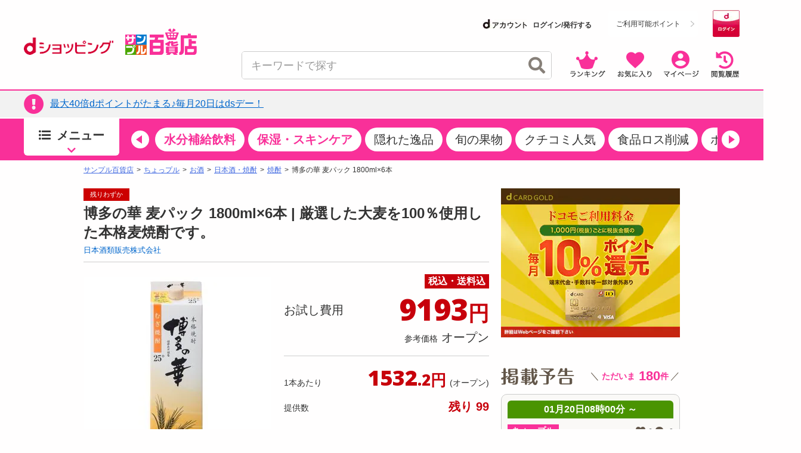

--- FILE ---
content_type: text/html; charset=utf-8
request_url: https://www.google.com/recaptcha/api2/aframe
body_size: 180
content:
<!DOCTYPE HTML><html><head><meta http-equiv="content-type" content="text/html; charset=UTF-8"></head><body><script nonce="HSEPwsmDgc9PaT2Ka51tnA">/** Anti-fraud and anti-abuse applications only. See google.com/recaptcha */ try{var clients={'sodar':'https://pagead2.googlesyndication.com/pagead/sodar?'};window.addEventListener("message",function(a){try{if(a.source===window.parent){var b=JSON.parse(a.data);var c=clients[b['id']];if(c){var d=document.createElement('img');d.src=c+b['params']+'&rc='+(localStorage.getItem("rc::a")?sessionStorage.getItem("rc::b"):"");window.document.body.appendChild(d);sessionStorage.setItem("rc::e",parseInt(sessionStorage.getItem("rc::e")||0)+1);localStorage.setItem("rc::h",'1768858812465');}}}catch(b){}});window.parent.postMessage("_grecaptcha_ready", "*");}catch(b){}</script></body></html>

--- FILE ---
content_type: text/html; charset=utf-8
request_url: https://www.google.com/recaptcha/api2/aframe
body_size: -271
content:
<!DOCTYPE HTML><html><head><meta http-equiv="content-type" content="text/html; charset=UTF-8"></head><body><script nonce="-J_rO7jb3LcqI1dVtZBoXQ">/** Anti-fraud and anti-abuse applications only. See google.com/recaptcha */ try{var clients={'sodar':'https://pagead2.googlesyndication.com/pagead/sodar?'};window.addEventListener("message",function(a){try{if(a.source===window.parent){var b=JSON.parse(a.data);var c=clients[b['id']];if(c){var d=document.createElement('img');d.src=c+b['params']+'&rc='+(localStorage.getItem("rc::a")?sessionStorage.getItem("rc::b"):"");window.document.body.appendChild(d);sessionStorage.setItem("rc::e",parseInt(sessionStorage.getItem("rc::e")||0)+1);localStorage.setItem("rc::h",'1768858812889');}}}catch(b){}});window.parent.postMessage("_grecaptcha_ready", "*");}catch(b){}</script></body></html>

--- FILE ---
content_type: text/html; charset=utf-8
request_url: https://www.google.com/recaptcha/api2/aframe
body_size: -273
content:
<!DOCTYPE HTML><html><head><meta http-equiv="content-type" content="text/html; charset=UTF-8"></head><body><script nonce="OXIpWJPxtxIrrg8RF0iHhw">/** Anti-fraud and anti-abuse applications only. See google.com/recaptcha */ try{var clients={'sodar':'https://pagead2.googlesyndication.com/pagead/sodar?'};window.addEventListener("message",function(a){try{if(a.source===window.parent){var b=JSON.parse(a.data);var c=clients[b['id']];if(c){var d=document.createElement('img');d.src=c+b['params']+'&rc='+(localStorage.getItem("rc::a")?sessionStorage.getItem("rc::b"):"");window.document.body.appendChild(d);sessionStorage.setItem("rc::e",parseInt(sessionStorage.getItem("rc::e")||0)+1);localStorage.setItem("rc::h",'1768858812889');}}}catch(b){}});window.parent.postMessage("_grecaptcha_ready", "*");}catch(b){}</script></body></html>

--- FILE ---
content_type: text/html; charset=utf-8
request_url: https://www.google.com/recaptcha/api2/aframe
body_size: -272
content:
<!DOCTYPE HTML><html><head><meta http-equiv="content-type" content="text/html; charset=UTF-8"></head><body><script nonce="5WTDCv6R_c9anJmh-0IEOA">/** Anti-fraud and anti-abuse applications only. See google.com/recaptcha */ try{var clients={'sodar':'https://pagead2.googlesyndication.com/pagead/sodar?'};window.addEventListener("message",function(a){try{if(a.source===window.parent){var b=JSON.parse(a.data);var c=clients[b['id']];if(c){var d=document.createElement('img');d.src=c+b['params']+'&rc='+(localStorage.getItem("rc::a")?sessionStorage.getItem("rc::b"):"");window.document.body.appendChild(d);sessionStorage.setItem("rc::e",parseInt(sessionStorage.getItem("rc::e")||0)+1);localStorage.setItem("rc::h",'1768858812930');}}}catch(b){}});window.parent.postMessage("_grecaptcha_ready", "*");}catch(b){}</script></body></html>

--- FILE ---
content_type: text/html; charset=utf-8
request_url: https://www.google.com/recaptcha/api2/aframe
body_size: -248
content:
<!DOCTYPE HTML><html><head><meta http-equiv="content-type" content="text/html; charset=UTF-8"></head><body><script nonce="oFBjSmh_cpcDTcHUjAsVPw">/** Anti-fraud and anti-abuse applications only. See google.com/recaptcha */ try{var clients={'sodar':'https://pagead2.googlesyndication.com/pagead/sodar?'};window.addEventListener("message",function(a){try{if(a.source===window.parent){var b=JSON.parse(a.data);var c=clients[b['id']];if(c){var d=document.createElement('img');d.src=c+b['params']+'&rc='+(localStorage.getItem("rc::a")?sessionStorage.getItem("rc::b"):"");window.document.body.appendChild(d);sessionStorage.setItem("rc::e",parseInt(sessionStorage.getItem("rc::e")||0)+1);localStorage.setItem("rc::h",'1768858813079');}}}catch(b){}});window.parent.postMessage("_grecaptcha_ready", "*");}catch(b){}</script></body></html>

--- FILE ---
content_type: text/html; charset=utf-8
request_url: https://www.google.com/recaptcha/api2/aframe
body_size: -272
content:
<!DOCTYPE HTML><html><head><meta http-equiv="content-type" content="text/html; charset=UTF-8"></head><body><script nonce="9eSiq4-pzmc3SRO8Zj2w4A">/** Anti-fraud and anti-abuse applications only. See google.com/recaptcha */ try{var clients={'sodar':'https://pagead2.googlesyndication.com/pagead/sodar?'};window.addEventListener("message",function(a){try{if(a.source===window.parent){var b=JSON.parse(a.data);var c=clients[b['id']];if(c){var d=document.createElement('img');d.src=c+b['params']+'&rc='+(localStorage.getItem("rc::a")?sessionStorage.getItem("rc::b"):"");window.document.body.appendChild(d);sessionStorage.setItem("rc::e",parseInt(sessionStorage.getItem("rc::e")||0)+1);localStorage.setItem("rc::h",'1768858813803');}}}catch(b){}});window.parent.postMessage("_grecaptcha_ready", "*");}catch(b){}</script></body></html>

--- FILE ---
content_type: text/css
request_url: https://dshopping-3ple.docomo.ne.jp/css/item_detail.css
body_size: 930
content:
@import url("https://fonts.googleapis.com/css?family=Open+Sans:800&display=swap");.item-detail-info-content-wrapper{margin-bottom:30px}.item-detail-info-content *{font-size:inherit;line-height:1;font-weight:inherit}.item-detail-info-content__main{border-bottom:1px solid #e5e5e5;padding-bottom:15px;margin-bottom:10px}.item-detail-info-content--pc .item-detail-info-content__main{border-width:2px;padding-bottom:20px;margin-bottom:20px}.item-detail-info-content__price{margin-bottom:10px}.item-detail-info-content__price-head{margin-bottom:5px}.item-detail-info-content--pc .item-detail-info-content__price-head{margin:0}.item-detail-info-content__label{margin-bottom:5px}.item-detail-info-content--pc .item-detail-info-content__label{margin-bottom:10px}.item-detail-info-sub-text{font-size:.7em}.item-detail-info-color-text{color:#c7000b}.item-detail-info-content--pc .item-detail-info-label{text-align:right}.item-detail-info-label__label{display:inline-block;padding:4px 6px;font-size:10px;font-weight:bold;color:#fff;background:#c7000b}.item-grid-list-card-top-label--blue{color:#fff;border-color:#3f51b5;background:#3f51b5;font-weight:bold}.item-detail-info-price-head-value{display:flex;align-items:center;justify-content:space-between}.item-detail-info-price-head-value__content{flex:0 0 auto}.item-detail-info-price-head{font-size:12px}.item-detail-info-content--pc .item-detail-info-price-head{font-size:20px}.item-detail-info-strong-price{font-family:'Open Sans',sans-serif;font-weight:700}.item-detail-info-price-value{color:#c7000b;font-weight:bold;font-size:39px}.item-detail-info-content--pc .item-detail-info-price-value{font-size:50px}.item-detail-info-info-text{font-size:14px}.item-detail-info-info-text .item-detail-info-sub-text{font-size:10px}.item-detail-info-info-text--bold{font-weight:bold}.item-detail-info-info-text--right{text-align:right}.item-detail-info-content--pc .item-detail-info-info-text{font-size:20px}.item-detail-info-content--pc .item-detail-info-info-text .item-detail-info-sub-text{font-size:.7em}.item-detail-info-info-text table{margin:-5px 0;display:block;table-layout:auto}.item-detail-info-content--pc .item-detail-info-info-text table{margin:-7.5px 0}.item-detail-info-info-text table tr:first-child:not(:last-child)>td>p>span:first-child,.item-detail-info-info-text.variation table tr:first-child>td>p>span:first-child{display:inline-block;font-family:'Open Sans',sans-serif;color:#c7000b;font-weight:bold;font-size:0}.item-detail-info-info-text table tr:first-child:not(:last-child)>td>p>span:first-child>span:first-child,.item-detail-info-info-text.variation table tr:first-child>td>p>span:first-child>span:first-child{font-size:24px}.item-detail-info-content--pc .item-detail-info-info-text table tr:first-child:not(:last-child)>td>p>span:first-child>span:first-child,.item-detail-info-content--pc .item-detail-info-info-text.variation table tr:first-child>td>p>span:first-child>span:first-child{font-size:36px}.item-detail-info-info-text table tr:first-child:not(:last-child)>td>p>span:first-child>span:last-child,.item-detail-info-info-text.variation table tr:first-child>td>p>span:first-child>span:last-child{font-size:17px}.item-detail-info-content--pc .item-detail-info-info-text table tr:first-child:not(:last-child)>td>p>span:first-child>span:last-child,.item-detail-info-content--pc .item-detail-info-info-text.variation table tr:first-child>td>p>span:first-child>span:last-child{font-size:26px}.item-detail-info-info-text table tr:first-child:not(:last-child)>td>p>span:last-child{display:inline-block}.item-detail-info-info-text table th{padding:5px 0;text-align:left;padding-right:.5em;font-size:inherit;font-weight:inherit;white-space:nowrap}.item-detail-info-content--pc .item-detail-info-info-text table th{padding:7.5px 0}.item-detail-info-info-text table td{padding:5px 0;font-size:inherit;width:100%}.item-detail-info-content--pc .item-detail-info-info-text table td{text-align:right}.item-detail-info-stock--few{color:#c7000b}.goods_info_action.variation{margin-bottom:30px}.item-variation{line-height:1}.item-variation__head{font-size:18px;font-weight:bold;margin-bottom:10px}.item-variation__list{border-top:solid 1px #ccc}.item-variation__item{border-bottom:solid 1px #ccc}.item-variation-color{display:flex}.item-variation-color__thumb{flex:0 0 auto;margin-right:15px;padding:5px 0}.item-variation-color__body{flex:1 1 auto}.item-variation-color__type:not(:last-child){border-bottom:solid 1px #ccc}.item-variation-color-body{padding:10px 0}.item-variation-color-body__head{font-size:14px;font-weight:bold;margin-bottom:15px;line-height:1}.item-variation-color-body__type:not(:first-child){padding-top:10px}.item-variation-color-body__type:not(:last-child){padding-bottom:10px;border-bottom:solid 1px #ccc}.item-variation-type__info{margin-bottom:10px}.item-variation-type-info{display:flex}.item-variation-type-info__text{flex:1 1 auto}.item-variation-type-info__name{font-size:13px;line-height:1;margin-bottom:10px}.item-variation-type-info__stock{font-size:13px;line-height:1}.item-variation-type-info__favorite{flex:0 0 auto}.item-variation-stock{font-weight:bold}.item-variation-stock--few{color:#c7000b}.item-variation-favorite{color:inherit;display:block}.item-variation-favorite:hover{color:inherit}.item-variation-favorite__icon{box-sizing:border-box;height:30px;width:30px;display:flex;justify-content:center;align-items:center;font-size:15px;border-radius:50%;background-color:#e7e7e7;border:solid 1px #ccc}.item-variation-favorite__text{display:block;text-align:center;white-space:nowrap;margin-top:3px;font-size:11px}.point_box{margin:10px}#d_card_points_pc{text-align:center;font-size:14px;color:#c00;font-weight:bold;border:1px solid #c03;padding:4px;display:block}#d_card_points_sp{text-align:center;font-size:14px;color:#c00;font-weight:bold;margin:10px;border:1px solid #c03;padding:4px;display:block}

--- FILE ---
content_type: application/javascript; charset=UTF-8
request_url: https://alxd.addlv.smt.docomo.ne.jp/2.0/w/web.js?cb=d2c.allox.infrastructure.getad[%22uhgxNZGKUC%22]&nocache=1768858807595&p=396230d9ocnO&t=web_8cba24e0-ce9e-44dd-b538-196d2430401f1768858807595&jv=25.4.0-829cc83&bw=1280
body_size: 1665
content:
d2c.allox.infrastructure.getad["uhgxNZGKUC"]({"allox_ad_response":{"id":"1525580669c34ae4a11ca1cf8f0486dd","delivery_set_id":1508005,"ad_responses":[{"ad_request_id":0,"platform":{"id":8,"name":"PassBack","delivery_type":4,"namespace":"","outer_bidding_symbol":"","required_ad_size":false,"demand_name":"passback"},"adm":{"draw_method":2,"is_enabled_geoedge":false,"design_template":{"id":3661,"name":"新_396230d9ocnO_【サンプル百貨店/PC_ハーフ】GoogleAdSense_PB#転用禁止","html":"\u003cscript async src=\"https://pagead2.googlesyndication.com/pagead/js/adsbygoogle.js?client=ca-pub-7341853905703022\"\n  crossorigin=\"anonymous\"\u003e\u003c/script\u003e\n \u003c!-- Passback_AdSense_ハーフ/サンプル百貨店/PC/サンプル百貨店 --\u003e\n\u003cins class=\"adsbygoogle\"\n     style=\"display:inline-block;width:300px;height:600px\"\n     data-ad-client=\"ca-pub-7341853905703022\"\n     data-ad-slot=\"6392699670\"\u003e\u003c/ins\u003e\n\u003cscript\u003e\n     (adsbygoogle = window.adsbygoogle || []).push({});\n\u003c/script\u003e","iframe_tag":"\u003ciframe id=\"{#frame_id}\" src=\"\" scrolling=\"no\" frameborder=\"0\" marginwidth=\"0\" marginheight=\"0\" width=\"100%\" height=\"0\" style=\"border: none; overflow: hidden; clear: both; display: block; margin:0; \"\u003e\u003c/iframe\u003e\n    \u003cscript type=\"text/javascript\"\u003e\n      var timeout = 3000;\n      var interval = 200;\n      var IFRAME_STYLE = {};\n      var {#func_name} = function () {\n        if (timeout \u003c= 0) {\n          return;\n        }\n        var iframetag = document.getElementById(\"{#frame_id}\");\n        if (iframetag == null || iframetag.contentDocument.documentElement.scrollHeight \u003c 50) {\n          timeout -= interval;\n          setTimeout({#func_name}, interval);\n          return;\n        }\n        iframetag.style.height = iframetag.contentDocument.documentElement.scrollHeight + \"px\";\n      };\n      {#func_name}();\n    \u003c/script\u003e\n    ","iframe_html":"\u003c!DOCTYPE html\u003e\n\u003chtml lang=\"ja\"\u003e\n\u003chead\u003e\n  \u003cmeta charset=\"UTF-8\"\u003e\n  \u003cmeta name=\"viewport\" content=\"width=device-width,initial-scale=1.0,maximum-scale=1.0,user-scalable=no\"\u003e\n  \u003cstyle type=\"text/css\"\u003e\n    body {\n      overflow: hidden;\n      -webkit-text-size-adjust: none;\n      margin: 0;\n      overflow-x: hidden;\n      position: relative;\n      font-family: 'ヒラギノ角ゴ ProN W3', 'Hiragino Kaku Gothic ProN', sans-serif;\n      font-size: 14px;\n      line-height: 1;\n    }\n    html {\n      -ms-text-size-adjust: 100%;\n      -webkit-text-size-adjust: 100%\n    }\n    img {\n      border: 0\n    }\n    a {\n      background-color: transparent\n    }\n    a:active,\n    a:hover {\n      outline: 0\n    }\n    ul {\n      margin: 0;\n      padding: 0\n    }\n    iframe {\n      border: none\n    }\n    li {\n      display: list-item;\n      text-align: -webkit-match-parent;\n    }\n    img {\n      max-width: 100%;\n      vertical-align: top;\n    }\n    a:link,\n    a:visited {\n      color: #404040;\n      text-decoration: none;\n    }\n    a:hover,\n    a:active {\n      color: #404040;\n      text-decoration: none;\n    }\n  \u003c/style\u003e\n\u003c/head\u003e\n\u003cbody\u003e\n  {#ad_design_source}\n  \u003cscript\u003e\n    inDapIF = true;\n  \u003c/script\u003e\n\u003c/body\u003e\n\u003c/html\u003e","multi_ad_html":""}},"ad_slots":[{"ad_slot_id":0,"redirect_base_url":"","click_trackers":[{"url":"https://alxm.addlv.smt.docomo.ne.jp/click?t=web_8cba24e0-ce9e-44dd-b538-196d2430401f1768858807595\u0026p=396230d9ocnO\u0026pr=390\u0026pf=8\u0026ds=1508\u0026dc=705070\u0026ut=1\u0026nocache=d0892c5dbc28492089890acb0337f86c","method":"GET"}],"imp_trackers":[{"url":"https://alxm.addlv.smt.docomo.ne.jp/imp?t=web_8cba24e0-ce9e-44dd-b538-196d2430401f1768858807595\u0026p=396230d9ocnO\u0026pr=390\u0026pf=8\u0026ds=1508\u0026dc=705070\u0026ut=1\u0026nocache=d0892c5dbc28492089890acb0337f86c","method":"GET"}],"viewable_trackers":[{"url":"https://alxm.addlv.smt.docomo.ne.jp/vimp?t=web_8cba24e0-ce9e-44dd-b538-196d2430401f1768858807595\u0026p=396230d9ocnO\u0026pr=390\u0026pf=8\u0026ds=1508\u0026dc=705070\u0026ut=1\u0026nocache=d0892c5dbc28492089890acb0337f86c","method":"GET"}]}]}]}}
);

--- FILE ---
content_type: application/javascript
request_url: https://dshopping-3ple.docomo.ne.jp/js/common/rs_common.js
body_size: 859
content:

//Dialog helper
var favoriteHelper = {
		confirmDialogCallAjax:function(url, dataParams,updateTargetId){
			$( ".dialog-confirm" ).dialog({
				title : 'お気に入り追加',
				 resizable: false,
				 modal: true,
				 buttons: {
						 "追加する": function() {
								ajaxHelper.ajaxCall(url, dataParams, function(result) {
									if(result.enableFavorite == false)
										alert("既にお気に入りに登録されています。");
									else{
										$('#'+updateTargetId).html(result.publishDto.outputFavorites);
									}
								});
								$(".icon-heart").addClass("pink");
								$( this ).dialog( "close" );
		 			 },
						"やめる": function() {
						 $( this ).dialog( "close" );
				 	 }
				}
			 });
		}
};

//Ajax helper common
var ajaxHelper = {
	ajaxCall : function(url, dataParams, callback) {
		$.ajax({
			cache : false,
			url : url,
			data : dataParams,
			success : function(data) {
				if (data.urllogin != null){
					// case not login so redirect to login form
					var curentUrl = $(location).attr('href');
					$.session.set("previousUrls", curentUrl);
					//window.location.href = data.urllogin;
					location.replace(data.urllogin);
				}else{
					// case click add favorite success
					callback(data);
				}
			},
			error : function(xhr, ajaxOptions, thrownError) {
				alert('Error!');
				}
			});
		}
	};


function escapeHTML(str) {
	// nullチェック
	if (!str || str === undefined) {
		return '';
    }
    
    return str.replace(/&/g, '&amp;')
	            .replace(/</g, '&lt;')
	            .replace(/>/g, '&gt;')
	            .replace(/"/g, '&quot;')
	            .replace(/'/g, '&#039;');
}

function clickCounter(publishHistoryId){

	$.ajax({
		type : "POST",
		url : "/clickCounter/clickCounterAjax",
		data : {
			"publishHistoryId" : publishHistoryId
		},
		success : function(response) {
		},
		error : function(e) {
		}
	});
}

var unixTimeToDate = function(unixTime) {
	return new Date(unixTime);
}

var formatNumber = function(num) {
	return new String(num).replace(/(\d)(?=(\d\d\d)+(?!\d))/g, '$1,');
}

var leftPad = function(str, width, padding) {
	var result = str;
	for (var i = 0; i < width - str.length; ++i) {
		result = padding + result;
	}
	return result;
}

var rightPad = function(str, width, padding) {
	var result = str;
	for (var i = 0; i < width - str.length; ++i) {
		result = result + padding;
	}
	return result;
}

var replaceCrLfToBr = function(str) {
  return str.replace(/\r\n/g, '<br />')
            .replace(/\r/g, '<br />')
            .replace(/\n/g, '<br />')
}

--- FILE ---
content_type: text/javascript
request_url: https://rumcdn.geoedge.be/d51e7e94-2494-4676-9d85-9dc40e298f77/grumi.js
body_size: 136833
content:
var grumiInstance = window.grumiInstance || { q: [] };
(function createInstance (window, document, options = { shouldPostponeSample: false }) {
	!function r(i,o,a){function s(n,e){if(!o[n]){if(!i[n]){var t="function"==typeof require&&require;if(!e&&t)return t(n,!0);if(c)return c(n,!0);throw new Error("Cannot find module '"+n+"'")}e=o[n]={exports:{}};i[n][0].call(e.exports,function(e){var t=i[n][1][e];return s(t||e)},e,e.exports,r,i,o,a)}return o[n].exports}for(var c="function"==typeof require&&require,e=0;e<a.length;e++)s(a[e]);return s}({1:[function(e,t,n){var r=e("./config.js"),i=e("./utils.js");t.exports={didAmazonWin:function(e){var t=e.meta&&e.meta.adv,n=e.preWinningAmazonBid;return n&&(t=t,!i.isEmptyObj(r.amazonAdvIds)&&r.amazonAdvIds[t]||(t=e.tag,e=n.amzniid,t.includes("apstag.renderImp(")&&t.includes(e)))},setAmazonParametersToSession:function(e){var t=e.preWinningAmazonBid;e.pbAdId=void 0,e.hbCid=t.crid||"N/A",e.pbBidder=t.amznp,e.hbCpm=t.amznbid,e.hbVendor="A9",e.hbTag=!0}}},{"./config.js":5,"./utils.js":24}],2:[function(e,t,n){var l=e("./session"),r=e("./urlParser.js"),m=e("./utils.js"),i=e("./domUtils.js").isIframe,f=e("./htmlParser.js"),g=e("./blackList").match,h=e("./ajax.js").sendEvent,o=".amazon-adsystem.com",a="/dtb/admi",s="googleads.g.doubleclick.net",e="/pagead/",c=["/pagead/adfetch",e+"ads"],d=/<iframe[^>]*src=['"]https*:\/\/ads.\w+.criteo.com\/delivery\/r\/.+<\/iframe>/g,u={};var p={adsense:{type:"jsonp",callbackName:"a"+ +new Date,getJsUrl:function(e,t){return e.replace("output=html","output=json_html")+"&callback="+t},getHtml:function(e){e=e[m.keys(e)[0]];return e&&e._html_},shouldRender:function(e){var e=e[m.keys(e)[0]],t=e&&e._html_,n=e&&e._snippet_,e=e&&e._empty_;return n&&t||e&&t}},amazon:{type:"jsonp",callbackName:"apstag.renderImp",getJsUrl:function(e){return e.replace("/admi?","/admj?").replace("&ep=%7B%22ce%22%3A%221%22%7D","")},getHtml:function(e){return e.html},shouldRender:function(e){return e.html}},criteo:{type:"js",getJsHtml:function(e){var t,n=e.match(d);return n&&(t=(t=n[0].replace(/iframe/g,"script")).replace(/afr.php|display.aspx/g,"ajs.php")),e.replace(d,t)},shouldRender:function(e){return"loading"===e.readyState}}};function y(e){var t,n=e.url,e=e.html;return n&&((n=r.parse(n)).hostname===s&&-1<c.indexOf(n.pathname)&&(t="adsense"),-1<n.hostname.indexOf(o))&&-1<n.pathname.indexOf(a)&&(t="amazon"),(t=e&&e.match(d)?"criteo":t)||!1}function v(r,i,o,a){e=i,t=o;var e,t,n,s=function(){e.src=t,h({type:"adfetch-error",meta:JSON.stringify(l.meta)})},c=window,d=r.callbackName,u=function(e){var t,n=r.getHtml(e),e=(l.bustedUrl=o,l.bustedTag=n,r.shouldRender(e));t=n,(t=f.parse(t))&&t.querySelectorAll&&(t=m.map(t.querySelectorAll("[src], [href]"),function(e){return e.src||e.href}),m.find(t,function(e){return g(e).match}))&&h({type:"adfetch",meta:JSON.stringify(l.meta)}),!a(n)&&e?(t=n,"srcdoc"in(e=i)?e.srcdoc=t:((e=e.contentWindow.document).open(),e.write(t),e.close())):s()};for(d=d.split("."),n=0;n<d.length-1;n++)c[d[n]]={},c=c[d[n]];c[d[n]]=u;var u=r.getJsUrl(o,r.callbackName),p=document.createElement("script");p.src=u,p.onerror=s,p.onload=function(){h({type:"adfetch-loaded",meta:JSON.stringify(l.meta)})},document.scripts[0].parentNode.insertBefore(p,null)}t.exports={shouldBust:function(e){var t,n=e.iframe,r=e.url,e=e.html,r=(r&&n&&(t=i(n)&&!u[n.id]&&y({url:r}),u[n.id]=!0),y({html:e}));return t||r},bust:function(e){var t=e.iframe,n=e.url,r=e.html,i=e.doc,o=e.inspectHtml;return"jsonp"===(e=p[y(e)]).type?v(e,t,n,o):"js"===e.type?(t=i,n=r,i=(o=e).getJsHtml(n),l.bustedTag=n,!!o.shouldRender(t)&&(t.write(i),!0)):void 0},checkAndBustFriendlyAmazonFrame:function(e,t){(e=e.defaultView&&e.defaultView.frameElement&&e.defaultView.frameElement.id)&&e.startsWith("apstag")&&(l.bustedTag=t)}}},{"./ajax.js":3,"./blackList":4,"./domUtils.js":8,"./htmlParser.js":13,"./session":21,"./urlParser.js":23,"./utils.js":24}],3:[function(e,t,n){var i=e("./utils.js"),o=e("./config.js"),r=e("./session.js"),a=e("./domUtils.js"),s=e("./jsUtils.js"),c=e("./methodCombinators.js").before,d=e("./tagSelector.js").getTag,u=e("./constants.js"),e=e("./natives.js"),p=e.fetch,l=e.XMLHttpRequest,m=e.Request,f=e.TextEncoder,g=e.postMessage,h=[];function y(e,t){e(t)}function v(t=null){i.forEach(h,function(e){y(e,t)}),h.push=y}function b(e){return e.key=r.key,e.imp=e.imp||r.imp,e.c_ver=o.c_ver,e.w_ver=r.wver,e.w_type=r.wtype,e.b_ver=o.b_ver,e.ver=o.ver,e.loc=location.href,e.ref=document.referrer,e.sp=r.sp||"dfp",e.cust_imp=r.cust_imp,e.cust1=r.meta.cust1,e.cust2=r.meta.cust2,e.cust3=r.meta.cust3,e.caid=r.meta.caid,e.scriptId=r.scriptId,e.crossOrigin=!a.isSameOriginWin(top),e.debug=r.debug,"dfp"===r.sp&&(e.qid=r.meta.qid),e.cdn=o.cdn||void 0,o.accountType!==u.NET&&(e.cid=r.meta&&r.meta.cr||123456,e.li=r.meta.li,e.ord=r.meta.ord,e.ygIds=r.meta.ygIds),e.at=o.accountType.charAt(0),r.hbTag&&(e.hbTag=!0,e.hbVendor=r.hbVendor,e.hbCid=r.hbCid,e.hbAdId=r.pbAdId,e.hbBidder=r.pbBidder,e.hbCpm=r.hbCpm,e.hbCurrency=r.hbCurrency),"boolean"==typeof r.meta.isAfc&&(e.isAfc=r.meta.isAfc,e.isAmp=r.meta.isAmp),r.meta.hasOwnProperty("isEBDA")&&"%"!==r.meta.isEBDA.charAt(0)&&(e.isEBDA=r.meta.isEBDA),r.pimp&&"%_pimp%"!==r.pimp&&(e.pimp=r.pimp),void 0!==r.pl&&(e.preloaded=r.pl),e.site=r.site||a.getTopHostname(),e.site&&-1<e.site.indexOf("safeframe.googlesyndication.com")&&(e.site="safeframe.googlesyndication.com"),e.isc=r.isc,r.adt&&(e.adt=r.adt),r.isCXM&&(e.isCXM=!0),e.ts=+new Date,e.bdTs=o.bdTs,e}function w(t,n){var r=[],e=i.keys(t);return void 0===n&&(n={},i.forEach(e,function(e){void 0!==t[e]&&void 0===n[e]&&r.push(e+"="+encodeURIComponent(t[e]))})),r.join("&")}function E(e){e=i.removeCaspr(e),e=r.doubleWrapperInfo.isDoubleWrapper?i.removeWrapperXMP(e):e;return e=4e5<e.length?e.slice(0,4e5):e}function j(t){return function(){var e=arguments[0];return e.html&&(e.html=E(e.html)),e.tag&&(e.tag=E(e.tag)),t.apply(this,arguments)}}e=c(function(e){var t;e.hasOwnProperty("byRate")&&!e.byRate||(t=a.getAllUrlsFromAllWindows(),"sample"!==e.r&&"sample"!==e.bdmn&&t.push(e.r),e[r.isPAPI&&"imaj"!==r.sp?"vast_content":"tag"]=d(),e.urls=JSON.stringify(t),e.hc=r.hc,e.vastUrls=JSON.stringify(r.vastUrls),delete e.byRate)}),c=c(function(e){e.meta=JSON.stringify(r.meta),e.client_size=r.client_size});function O(e,t){var n=new l;n.open("POST",e),n.setRequestHeader("Content-type","application/x-www-form-urlencoded"),n.send(w(t))}function A(t,e){return o=e,new Promise(function(t,e){var n=(new f).encode(w(o)),r=new CompressionStream("gzip"),i=r.writable.getWriter();i.write(n),i.close(),new Response(r.readable).arrayBuffer().then(function(e){t(e)}).catch(e)}).then(function(e){e=new m(t,{method:"POST",body:e,mode:"no-cors",headers:{"Content-type":"application/x-www-form-urlencoded","Accept-Language":"gzip"}});p(e)});var o}function T(e,t){p&&window.CompressionStream?A(e,t).catch(function(){O(e,t)}):O(e,t)}function _(e,t){r.hasFrameApi&&!r.frameApi?g.call(r.targetWindow,{key:r.key,request:{url:e,data:t}},"*"):T(e,t)}r.frameApi&&r.targetWindow.addEventListener("message",function(e){var t=e.data;t.key===r.key&&t.request&&(T((t=t.request).url,t.data),e.stopImmediatePropagation())});var I,x={};function k(r){return function(n){h.push(function(e){if(e&&e(n),n=b(n),-1!==r.indexOf(o.reportEndpoint,r.length-o.reportEndpoint.length)){var t=r+w(n,{r:!0,html:!0,ts:!0});if(!0===x[t]&&!(n.rbu||n.is||3===n.rdType||n.et))return}x[t]=!0,_(r,n)})}}let S="https:",C=S+o.apiUrl+o.reportEndpoint;t.exports={sendInit:s.once(c(k(S+o.apiUrl+o.initEndpoint))),sendReport:e(j(k(S+o.apiUrl+o.reportEndpoint))),sendError:k(S+o.apiUrl+o.errEndpoint),sendDebug:k(S+o.apiUrl+o.dbgEndpoint),sendStats:k(S+o.apiUrl+(o.statsEndpoint||"stats")),sendEvent:(I=k(S+o.apiUrl+o.evEndpoint),function(e,t){var n=o.rates||{default:.004},t=t||n[e.type]||n.default;Math.random()<=t&&I(e)}),buildRbuReport:e(j(b)),sendRbuReport:_,processQueue:v,processQueueAndResetState:function(){h.push!==y&&v(),h=[]},setReportsEndPointAsFinished:function(){x[C]=!0},setReportsEndPointAsCleared:function(){delete x[C]}}},{"./config.js":5,"./constants.js":6,"./domUtils.js":8,"./jsUtils.js":14,"./methodCombinators.js":16,"./natives.js":17,"./session.js":21,"./tagSelector.js":22,"./utils.js":24}],4:[function(e,t,n){var d=e("./utils.js"),r=e("./config.js"),u=e("./urlParser.js"),i=r.domains,o=r.clkDomains,e=r.bidders,a=r.patterns.wildcards;var s,p={match:!1};function l(e,t,n){return{match:!0,bdmn:e,ver:t,bcid:n}}function m(e){return e.split("").reverse().join("")}function f(n,e){var t,r;return-1<e.indexOf("*")?(t=e.split("*"),r=-1,d.every(t,function(e){var e=n.indexOf(e,r+1),t=r<e;return r=e,t})):-1<n.indexOf(e)}function g(e,t,n){return d.find(e,t)||d.find(e,n)}function h(e){return e&&"1"===e.charAt(0)}function c(c){return function(e){var n,r,i,e=u.parse(e),t=e&&e.hostname,o=e&&[e.pathname,e.search,e.hash].join("");if(t){t=[t].concat((e=(e=t).split("."),d.fluent(e).map(function(e,t,n){return n.shift(),n.join(".")}).val())),e=d.map(t,m),t=d.filter(e,function(e){return void 0!==c[e]});if(t&&t.length){if(e=d.find(t,function(e){return"string"==typeof c[e]}))return l(m(e),c[e]);var a=d.filter(t,function(e){return"object"==typeof c[e]}),s=d.map(a,function(e){return c[e]}),e=d.find(s,function(t,e){return r=g(d.keys(t),function(e){return f(o,e)&&h(t[e])},function(e){return f(o,e)}),n=m(a[e]),""===r&&(e=s[e],i=l(n,e[r])),r});if(e)return l(n,e[r],r);if(i)return i}}return p}}function y(e){e=e.substring(2).split("$");return d.map(e,function(e){return e.split(":")[0]})}t.exports={match:function(e,t){var n=c(i);return t&&"IFRAME"===t.toUpperCase()&&(t=c(o)(e)).match?(t.rdType=2,t):n(e)},matchHB:(s=c(e),function(e){var e=e.split(":"),t=e[0],e=e[1],e="https://"+m(t+".com")+"/"+e,e=s(e);return e.match&&(e.bdmn=t),e}),matchAgainst:c,matchPattern:function(t){var e=g(d.keys(a),function(e){return f(t,e)&&h(a[e])},function(e){return f(t,e)});return e?l("pattern",a[e],e):p},isBlocking:h,getTriggerTypes:y,removeTriggerType:function(e,t){var n,r=(i=y(e.ver)).includes(t),i=1<i.length;return r?i?(e.ver=(n=t,(r=e.ver).length<2||"0"!==r[0]&&"1"!==r[0]||"#"!==r[1]||(i=r.substring(0,2),1===(t=r.substring(2).split("$")).length)?r:0===(r=t.filter(function(e){var t=e.indexOf(":");return-1===t||e.substring(0,t)!==n})).length?i.slice(0,-1):i+r.join("$")),e):p:e}}},{"./config.js":5,"./urlParser.js":23,"./utils.js":24}],5:[function(e,t,n){t.exports={"ver":"0.1","b_ver":"0.5.480","blocking":true,"rbu":0,"silentRbu":0,"signableHosts":[],"onRbu":0,"samplePercent":0,"debug":true,"accountType":"publisher","impSampleRate":0.002,"statRate":0.05,"apiUrl":"//gw.geoedge.be/api/","initEndpoint":"init","reportEndpoint":"report","statsEndpoint":"stats","errEndpoint":"error","dbgEndpoint":"debug","evEndpoint":"event","filteredAdvertisersEndpoint":"v1/config/filtered-advertisers","rdrBlock":true,"ipUrl":"//rumcdn.geoedge.be/grumi-ip.js","altTags":[],"hostFilter":[],"maxHtmlSize":0.4,"reporting":true,"advs":{},"creativeWhitelist":{},"heavyAd":false,"cdn":"cloudfront","domains":{"enilno.dnimlacigol.tsaesu-btr":"1#1:64505","orp.peewseruces":"1#1:64505","ten.etaberteg.c8ix4":"1#1:64505","ofni.htaprider.7su-og":"1#1:64505","ved.tpgyad":"1#1:64505","zyx.vdaelacs.rkcrt":"1#1:64505","moc.deloac":"1#1:64505","ten.tnorfduolc.5w8s2qxrbvwy1d":"1#1:64505","moc.tnetnoc-xepa":"1#1:64505","ofni.htaprider.2su-og":"1#1:64505","moc.6ndcmb.ndc":"1#1:64505","moc.sr1m":"1#1:64505","moc.zkbsda":"1#1:64505","zyx.sdorpydnert":"1#1:64505","uoyc.81swenyraunaj":"1#1:64505","pohs.oznni":"1#1:64505","ofni.unem-xob-eht-ni-kcaj":"1#1:64505","moc.buhewotbew.apl":"1#1:64505","tser.ilarpillim":"1#1:64505","ofni.enilnossenmlac.or":"1#1:64505","moc.rednerno.xeladnalpeews":"1#1:64505","tser.sednuabirt":"1#1:64505","tser.nargsrednu":"1#1:64505","pohs.orp3jw.www":"1#1:64505","moc.kniledonhcet.0ks7ld37ccbuh8mpam5d":"1#1:64505","enilno.eltsenrovalf":"1#1:64505","gro.gninraelhavztimrab.63":"1#1:64505","ni.oc.kcilctobor.0stbkd37ccbuh0969m5d":"1#1:64505","tser.ossarsumma":"1#1:64505","tser.arretgatta":"1#1:64505","tser.nocafmeloc":"1#1:64505","tser.levajsuroc":"1#1:64505","tser.gerpstomed":"1#1:64505","tser.ttortacsid":"1#1:64505","tser.ezlabetnom":"1#1:64505","tser.allodtaerp":"1#1:64505","tser.ratirnorgs":"1#1:64505","tser.adoszarts":"1#1:64505","ten.thgisniytilativ":"1#1:64505","etis.nigirohtlaeh.www":"1#1:64505","moc.etinutseuq":"1#1:64505","ten.etis-taerg.arativ":"1#1:64505","ppa.yfilten.a79c8b62-93100191106202-taigalp-eralfduolc":"1#1:64505","ppa.yfilten.40400d11-31100191106202-taigalp-eralfduolc":"1#1:64505","ppa.yfilten.808712bb-05100191106202-taigalp-eralfduolc":"1#1:64505","moc.tnegaecnarusniva":"1#1:64505","ten.swodniw.eroc.bew.34z.unoitapoo":"1#1:64505","moc.buhrewot-bew.apl":"1#1:64505","zib.swenhtlaeh742":"1#1:64505","moc.emagikohatam":"1#1:64505","su.yliadsucofdnert":"1#1:64505","ur.ikehc2":"1#1:64505","latigid.xemep-esrup":"1#1:64505","moc.opmilopmacgnippohsatsivni":"1#1:64505","moc.808tnithserf":"1#1:64505","gro.pohsymsti":"1#1:64505","gro.noixenif":"1#1:64505","etis.rovalfemoh":"1#1:64505","etis.moolbdnaraeg":"1#1:64505","etis.artpin":"1#1:64505","erots.renrocwerb":"1#1:64505","moc.iaedarthtnys":"1#1:64505","ten.xet-ahpla":"1#1:64505","ten.rf-wobil":"1#1:64505","etis.etiusqbb":"1#1:64505","nopq.izivnif":"1#1:64505","etis.xavonraeg":"1#1:64505","erots.raazabtsen":"1#1:64505","etis.dulasoculg":"1#1:64505","etis.rocedelytsefil":"1#1:64505","moc.ppaukoreh.9de34946f6f0-rocedlerua":"1#1:64505","dlrow.redisniia.swen-ku":"1#1:64505","pohs.tfigdnayot":"1#1:64505","oi.bew24.onaimo":"1#1:64505","moc.uroferacotua.og":"1#1:64505","kcilc.uunohegaz":"1#1:64505","ppa.naecolatigidno.vqbju-ppa-hsifnoil":"1#1:64505","moc.ylnoilc":"1#1:64505","ppa.yfilten.0ccaf961-85348091106202-taigalp-eralfduolc":"1#1:64505","moc.ehuhcsdnahdraugtaeh":"1#1:64505","moc.anutenacra":"1#1:64505","latigid.tesatad-hsac":"1#1:64505","gro.colehucflanoissergnoc":"1#1:64505","etis.eslupxirhtea":"1#1:64505","ppa.naecolatigidno.wbzku-ppa-llehsaes":"1#1:64505","su.swenepocsgnidnert":"1#1:64505","moc.nozartuen":"1#1:64505","ur.luanrabmis-ofni":"1#1:64505","moc.fskistul":"1#1:64505","ur.orpvonivtil":"1#1:64505","moc.atcontsul":"1#1:64505","moc.gnidemdevlohp":"1#1:64505","moc.cisloot.sj":"1#1:64505","ten.dferuza.10z.xafewf3eed7dxbdd-vic":"1#1:64505","ofni.htaprider.ue-og":"1#1:64505","ecaps.zkzr24vbli":"1#1:64505","moc.tceffedaibom":"1#1:64505","moc.ndcsca":"1#1:64505","ofni.og7etadpu":"1#1:64505","pot.063htapecart":"1#1:64505","moc.lessuoreicul":"1#1:64505","kcilc.naelusib":"1#1:64505","niw.t90ocnip":"1#1:64505","ofni.62evresbew":"1#1:64505","tser.akkusitlom":"1#1:64505","tser.iccusodlio":"1#1:64505","moc.sunob-ezirp":"1#1:64505","kcilc.dnalwor":"1#1:64505","tser.attedlosir":"1#1:64505","moc.ppaukoreh.fc23075ca3db-rocedarron":"1#1:64505","ppa.naecolatigidno.hobei-ppa-hsifyllej-moolb-agoy":"1#1:64505","moc.ppaukoreh.c00091b0e559-47543-llota-etinifni":"1#1:64505","moc.ppaukoreh.ff1c732e4bb5-renni-tsen-agoy":"1#1:64505","etis.anakod":"1#1:64505","moc.draugllawlatigid.gb60hd37ccbuhgsd5m5d":"1#1:64505","pohs.snoitulosbewmva":"1#1:64505","moc.spg109":"1#1:64505","moc.sdhvkcr":"1#1:64505","tser.taitsmubla":"1#1:64505","enilno.xyrokrad":"1#1:64505","tser.hacedneped":"1#1:64505","tser.arposguffe":"1#1:64505","moc.ppaegdirbpansximatsni.pjrg":"1#1:64505","tser.lauqsokuel":"1#1:64505","moc.sbalsoilehartun":"1#1:64505","tser.rbmolivnir":"1#1:64505","tser.elanaissis":"1#1:64505","tser.elevszercs":"1#1:64505","tser.effackris":"1#1:64505","ur.xnihps-oiduts":"1#1:64505","tser.acracragnu":"1#1:64505","ppa.naecolatigidno.yqy9y-riaper-gnifoor":"1#1:64505","moc.kcolmaes":"1#1:64505","ppa.yfilten.eb3d6046-55048091106202-taigalp-eralfduolc":"1#1:64505","ppa.yfilten.fa2e73a0-25248091106202-taigalp-eralfduolc":"1#1:64505","ppa.yfilten.462c2651-13250191106202-taigalp-eralfduolc":"1#1:64505","ppa.yfilten.83590cc5-92421191106202-taigalp-eralfduolc":"1#1:64505","moc.ometelteem":"1#1:64505","kcilc.gniniart-hsac":"1#1:64505","moc.yrotsnamowssenlew.xm-xaluco":"1#1:64505","pj.elaselohwuojiloj":"1#1:64505","enilno.okovokivevapoz":"1#1:64505","ofni.orpscitylana":"1#1:64505","pj.eciohc-ibanam":"1#1:64505","moc.orpsudilav":"1#1:64505","moc.hsiwelom":"1#1:64505","ppa.yfilten.72ff5f-serojafla-gnivirht--5ed8600790f7f35ce815e696":"1#1:64505","gro.42rogiv-nedlog":"1#1:64505","moc.xf-tahc":"1#1:64505","moc.laicifforuotdlrowstb":"1#1:64505","ur.ksrogonhcenlos-rotaukave":"1#1:64505","pohs.elastoobdnalrebmit-su":"1#1:64505","etis.cdsacb.www":"1#1:64505","ten.setisbeweruza.10-aisatsae.aeedgckcbh0erdna-vcxsdgfhgjjk":"1#1:64505","etis.noitatstep":"1#1:64505","bulc.nzivnif":"1#1:64505","moc.volgapi":"1#1:64505","orp.ockukuh":"1#1:64505","erots.nozyr":"1#1:64505","moc.77niwaport.www":"1#1:64505","moc.tsezvul":"1#1:64505","moc.ifofo":"1#1:64505","ten.aidemaropsaid.wonnioj":"1#1:64505","pohs.relootbewgnitsal":"1#1:64505","moc.tsohaidemvrs":"1#1:64505","moc.xlpsstb":"1#1:64505","moc.newoesile":"1#1:64505","moc.trayevel":"1#1:64505","uci.daerps-hsac":"1#1:64505","ppa.yfilten.ec5b3634-24757091106202-taigalp-eralfduolc":"1#1:64505","etis.atroptfig":"1#1:64505","ppa.yfilten.4a69c668-32859091106202-taigalp-eralfduolc":"1#1:64505","moc.xwlfngised.apl":"1#1:64505","moc.ofypyh":"1#1:64505","moc.lairotrevdaedart":"1#1:64505","moc.buhenilidem.apl":"1#1:64505","zyx.tuokaerb-hsac":"1#1:64505","ppa.naecolatigidno.lmwym-ppa-retsyo":"1#1:64505","ni.oc.yfirevnamuh.g7p4ce37ccbuh0f15n5d":"1#1:64505","etis.akoagirakih-ogib":"1#1:64505","moc.laudividnikle":"1#1:64505","moc.reffoedargpuhtab":"1#1:64505","pot.amla-reteew-stiaw":"1#1:64505","moc.sulpyromemorp":"1#1:64505","wocsom.ymedacarebyc":"1#1:64505","ten.swodniw.eroc.bew.31z.3110913033e3033e3033e":"1#1:64505","ur.nialnoanaylsenzibbf":"1#1:64505","ten.swodniw.eroc.bew.31z.4110913033e3033e3033e":"1#1:64505","ten.swodniw.eroc.bolb.ziterxkunvebblpcnfhd5203":"1#1:64505","moc.ppaukoreh.d81fb56cdc10-89187-rot-gnimoolb":"1#1:64505","moc.btrosdaeuh.4v-tsaesu-btr":"1#1:64505","oi.citamdib.502sda":"1#1:64505","moc.dbdeeni.sj":"1#1:64505","moc.esuohecipscitamora":"1#1:64505","moc.as.krapsykcul":"1#1:64505","oi.citamdib.611sda":"1#1:64505","moc.ketuz-mivah.3rt":"1#1:64505","moc.snalperacidem5202":"1#1:64505","moc.sdaderk":"1#1:64505","gs.pnf":"1#1:64505","moc.sgtvo.ndc":"1#1:64505","moc.sgtke":"1#1:64505","moc.daeha-tseb":"1#1:64505","moc.tsez-ocip":"1#1:64505","moc.ecarsussap.067965-tsetal":"1#1:64505","ofni.htaprider.3su-og":"1#1:64505","ten.eralgda.enigne.3ettemocda":"1#1:64505","ni.oc.setagtcennoc.gqpscd37ccbuh8eg2m5d":"1#1:64505","moc.decnyselif.www":"1#1:64505","gro.ptfym.sf-ld":"1#1:64505","niw.g33ocnip":"1#1:64505","ur.sixeniard":"1#1:64505","tser.omramgiluh":"1#1:64505","tser.etnicrdnam":"1#1:64505","tser.ocuelsudo":"1#1:64505","orp.lapietwr":"1#1:64505","ppa.naecolatigidno.eqhex-ppa-diuqs":"1#1:64505","moc.kniledonhcet.g1gdgd37ccbuhgeu4m5d":"1#1:64505","pohs.ijdol":"1#1:64505","kcilc.thcirebtlew":"1#1:64505","moc.sirakeitsirhc":"1#1:64505","ecaps.oyrnips":"1#1:64505","enilno.okipniw":"1#1:64505","moc.sdnufkapmoc":"1#1:64505","bulc.niwrbb.www":"1#1:64505","moc.lartnecyliadndnert.71":"1#1:64505","tser.nazibnevda":"1#1:64505","tser.irolflabba":"1#1:64505","tser.tsocsucsid":"1#1:64505","moc.suosfig":"1#1:64505","tser.litimirfni":"1#1:64505","tser.osnoctenep":"1#1:64505","tser.fnocstrebs":"1#1:64505","moc.yadotenilnoefasyats":"1#1:64505","tser.segidohsnu":"1#1:64505","moc.wqurpfig-selirrebdliw":"1#1:64505","ppa.naecolatigidno.ndg47-hcetirganuahs":"1#1:64505","enilno.pamedirts":"1#1:64505","enilno.yotybbuc":"1#1:64505","ed.moc.ynamregbuhhcetecnanif":"1#1:64505","moc.yliadssenlleworuen":"1#1:64505","ppa.yfilten.ddfb167d-92148091106202-taigalp-eralfduolc":"1#1:64505","ppa.yfilten.b50cffff-93148091106202-taigalp-eralfduolc":"1#1:64505","ppa.yfilten.a1228cda-52100191106202-taigalp-eralfduolc":"1#1:64505","moc.buhesruok":"1#1:64505","gro.selahshtlaeh":"1#1:64505","ten.swodniw.eroc.bew.91z.1uyynolkim":"1#1:64505","ur.ngisedorp-sm":"1#1:64505","moc.aviqoramlys":"1#1:64505","ur.ymedacarotkeps":"1#1:64505","etis.snoitailiffa.ipa":"1#1:64505","ten.swodniw.eroc.bew.31z.2rorresoinajht61":"1#1:64505","moc.sagaznesereviv":"1#1:64505","moc.cllwowstif.yreviled":"1#1:64505","moc.bewramuktikna":"1#1:64505","moc.tsorf-neerg":"1#1:64505","enilno.shtolctrams":"1#1:64505","etis.lidmanop":"1#1:64505","erots.yxalagpohshtolc":"1#1:64505","moc.ppaukoreh.a50d1b58e06c-17637-erips-krats":"1#1:64505","nuf.daolnwodk4":"1#1:64505","moc.staerternavlis":"1#1:64505","moc.zavahifazah":"1#1:64505","zyx.puorg-sotarts.xart":"1#1:64505","ur.puorgepipylop":"1#1:64505","pohs.noitulosduolcdeloot":"1#1:64505","orp.rgnirvoraj":"1#1:64505","golb.eruphtlaeheht":"1#1:64505","moc.yadottsebtsacdaorb":"1#1:64505","ppa.naecolatigidno.g94do-4-ppa-eltrut-aes":"1#1:64505","moc.cllgnitniapgnihsawerusserpnotlef":"1#1:64505","zyx.patnamd4iem":"1#1:64505","gro.ocvebykcul":"1#1:64505","moc.rfkainamofni":"1#1:64505","su.robrahaedi":"1#1:64505","bulc.buh-feiler-idep":"1#1:64505","ac.erehstratsssenisub":"1#1:64505","moc.sgnihtolc-ytfin":"1#1:64505","ur.koob-ivelairam":"1#1:64505","moc.gusek.airotiv":"1#1:64505","teb.777mtm.www":"1#1:64505","moc.buhzzubdar.apl":"1#1:64505","etis.tluavxinoyrk":"1#1:64505","orp.eidawgerps":"1#1:64505","moc.gatbm.ndc":"1#1:64505","oi.vdarda.ipa":"1#1:64505","orp.pophsup":"1#1:64505","ten.tnorfduolc.hdr30wt8ptlk1d":"1#1:64505","emag.lrb":"1#1:64505","kni.niw2niw":"1#1:64505","moc.ur.kculagem":"1#1:64505","ofni.norfssepsz.op":"1#1:64505","moc.sgtke.ndc":"1#1:64505","moc.gatbm":"1#1:64505","ur.ffoknit.ndc-tenartxe":"1#1:64505","cc.daol-lmth.5":"1#1:64505","lol.axryui.sppa":"1#1:64505","oi.citamdib.91sda":"1#1:64505","cc.lllla4nuf.yalp":"1#1:64505","gro.sihnodewolro.kbrwx":"1#1:64505","ni.oc.setagtcennoc.0ogbfd37ccbuh0454m5d":"1#1:64505","tser.icarfdiulf":"1#1:64505","moc.ededyppah":"1#1:64505","tser.modirotri":"1#1:64505","oi.sppareniatnoceruza.sutsae.e90947fd-rewolfder.we67584nkrio":"1#1:64505","tser.muehrrganu":"1#1:64505","ppa.naecolatigidno.yhpiz-retsamagoy":"1#1:64505","moc.cirtemdiarfatnemeriter":"1#1:64505","tser.immurviuca":"1#1:64505","tser.zlifsmulla":"1#1:64505","tser.rettucopac":"1#1:64505","tser.ccoiclacic":"1#1:64505","moc.iksied":"1#1:64505","tser.isrepomalg":"1#1:64505","tser.occarhprom":"1#1:64505","tser.retnimyalp":"1#1:64505","tser.levafibbos":"1#1:64505","moc.remagehtnai":"1#1:64505","gnitekram.scitilanaoes":"1#1:64505","ppa.yfilten.86873e7c-43518091106202-taigalp-eralfduolc":"1#1:64505","ppa.yfilten.c45e0666-00859091106202-taigalp-eralfduolc":"1#1:64505","latigid.mrofpeed":"1#1:64505","zyx.rotacidni-hsac":"1#1:64505","kcilc.tesatad-hsac":"1#1:64505","moc.eslupabidam":"1#1:64505","moc.yddubsgnivasroines":"1#1:64505","ofni.yssruk-ia":"1#1:64505","pohs.2011-oaciutitser-ortsiger":"1#1:64505","etis.xilraeh":"1#1:64505","moc.sirap-ecnagele-nosiam":"1#1:64505","moc.riafreeracsbojvnnrehtron":"1#1:64505","ur.3gdpd":"1#1:64505","moc.ecnerefnocgnitekramdnaselasnhs":"1#1:64505","etis.eracfrutemoh":"1#1:64505","etis.emoh-tpilce":"1#1:64505","moc.rotadilav-lmth-evil":"1#1:64505","moc.pihsrepelgguolb":"1#1:64505","orp.niketlugnesurtemhem":"1#1:64505","moc.ppaukoreh.f8ca3a67866d-buhivorua":"1#1:64505","moc.shtapnerw":"1#1:64505","moc.zsobiv":"1#1:64505","gro.reggolbi.emohoeg":"1#1:64505","gro.draob-ym.potneuq":"1#1:64505","moc.uroferacotua":"1#1:64505","su.yenomfoyaweht.remotsuc":"1#1:64505","moc.elasefafhtroneht.www":"1#1:64505","ppa.naecolatigidno.8uze2-ppa-laroc":"1#1:64505","moc.balhcraeserorberec":"1#1:64505","etis.searikot":"1#1:64505","evil.troper-nocaeb":"1#1:64505","ppa.yfilten.4726b52f-42448091106202-taigalp-eralfduolc":"1#1:64505","etis.ytuaebswen":"1#1:64505","moc.sfresurt":"1#1:64505","moc.tseblennahcwon":"1#1:64505","moc.llawesnefedlatigid.grpnae37ccbuhgml3n5d":"1#1:64505","moc.rekihsemaj":"1#1:64505","ppa.naecolatigidno.eiuvv-ppa-hsifrats":"1#1:64505","moc.lutnam-ikohnapot":"1#1:64505","etis.hcetaremyz":"1#1:64505","moc.desutaesatidneb":"1#1:64505","ofni.swentsacwon.lht":"1#1:64505","moc.xdanoev.20-xda":"1#1:64505","moc.gnifrus-tsaf":"1#1:64505","pohs.drawerxdoof":"1#1:64505","moc.osuogooed.nemhenba":"1#1:64505","moc.aidemlatigidytiliga.4v-ue-btr":"1#1:64505","evil.sllawnajortitna":"1#1:64505","gro.senildaehhtlaeh":"1#1:64505","zyx.kutal-5mrex":"1#1:64505","moc.esecivrestlob.gnikcart":"1#1:64505","moc.noitaunitnocgnipoordelttek":"1#1:64505","moc.oitesiw.tlasknip":"1#1:64505","moc.dib-yoj.ed-pmi-vda":"1#1:64505","ecaps.bewpot":"1#1:64505","zyx.urnopuciovt":"1#1:64505","moc.sgnikcarteulb.01lkcilc":"1#1:64505","niw.b27ocnip":"1#1:64505","pohs.snoitulosten6202":"1#1:64505","pohs.llawbewdedraug":"1#1:64505","pohs.slootcesva":"1#1:64505","tser.ocnontcele":"1#1:64505","tser.malhcurtsi":"1#1:64505","tser.tonegsanni":"1#1:64505","tser.reserelper":"1#1:64505","tser.ecrussoper":"1#1:64505","tser.zividtnevs":"1#1:64505","orp.asuorihcat":"1#1:64505","moc.ppaegdirbpansximatsni.m2zz":"1#1:64505","ur.fwfyx":"1#1:64505","pohs.searmoh":"1#1:64505","moc.931xh":"1#1:64505","evil.zazaerp":"1#1:64505","pohs.reffo-retniw.6202":"1#1:64505","tser.evsidskra":"1#1:64505","ten.senildaehhtlaeh.ua":"1#1:64505","tser.nacninoped":"1#1:64505","enilno.vjfrk":"1#1:64505","moc.noivrym":"1#1:64505","tser.tigidtisop":"1#1:64505","tser.ouffaiserp":"1#1:64505","tser.ilgimnocir":"1#1:64505","tser.cidarapmir":"1#1:64505","tser.sivivevvos":"1#1:64505","skcor.ymedacamumitpo.www":"1#1:64505","ppa.yfilten.f9fab54b-45518091106202-taigalp-eralfduolc":"1#1:64505","ppa.yfilten.50ff2576-25358091106202-taigalp-eralfduolc":"1#1:64505","moc.e6202dni":"1#1:64505","ku.reyalp-wen.www":"1#1:64505","moc.iuosirap":"1#1:64505","moc.ppaukoreh.6a2cfc976c07-5bew-hsif-rats":"1#1:64505","moc.abuzusayog":"1#1:64505","ac.noitcasetimgarhpoiratno":"1#1:64505","ur.ruot-tbb":"1#1:64505","moc.sbojppv":"1#1:64505","pohs.elastoobdnalrebmit-su.www":"1#1:64505","gro.weivsucof.www":"1#1:64505","evil.dleihsbewwenerwoncp":"1#1:64505","enilno.apaxetamixanimexat":"1#1:64505","orp.kukuharobya":"1#1:64505","etis.tfirdotua":"1#1:64505","etis.hsurrotom":"1#1:64505","dlrow.oxemirolys":"1#1:64505","moc.latrophcetegdirb.gbg6nd37ccbuhgnoem5d":"1#1:64505","uci.toom":"1#1:64505","niw.e889":"1#1:64505","moc.enozyrevocsiddnadaer.www":"1#1:64505","moc.bewtibrosaidem.www":"1#1:64505","zyx.nalanasmok":"1#1:64505","ppa.naecolatigidno.683b5-ppa-eltrut-aes":"1#1:64505","uoyc.91swenyraunaj":"1#1:64505","moc.ytrld":"1#1:64505","zyx.emulov-hsac":"1#1:64505","uci.noitomdliub":"1#1:64505","ppa.yfilten.e990047b-25918091106202-taigalp-eralfduolc":"1#1:64505","ppa.yfilten.74584ae3-80128091106202-taigalp-eralfduolc":"1#1:64505","ppa.yfilten.435bb775-13448091106202-taigalp-eralfduolc":"1#1:64505","moc.sulpamenicbara.am":"1#1:64505","pot.apoelamog":"1#1:64505","moc.buhenilidem":"1#1:64505","pj.eivom-namgninnur-eht":"1#1:64505","moc.egarevelgolbeht":"1#1:64505","su.peekhsalf":"1#1:64505","moc.se-golbneerg":"1#1:64505","etis.onihsasum-ogib":"1#1:64505","moc.oareverbosabias":"1#1:64505","ten.swodniw.eroc.bew.31z.yradnoces-4110913033e3033e3033e":"1#1:64505","moc.ppaeerfytinifni.potneuq":"1#1:64505","su.troperlartuen":"1#1:64505","ten.swodniw.eroc.bew.31z.8110913033e3033e3033e":"1#1:64505","moc.oeevo.sda.201sda":"1#1:64505","moc.gnifrus-tsaf.psd":"1#1:64505","ur.trcpcsd.rc":"1#1:64505","evil.slatigidnaelc":"1#1:64505","moc.evawreviri":"1#1:64505","moc.oeevo.sda.401sda":"1#1:64505","evil.eciovamzalp":"1#1:64505","moc.sesulplexip.tsaesu-btr":"1#1:64505","ofni.htaprider.6su-og":"1#1:64505","ved.segap.avatrekcolbda":"1#1:64505","knil.ppa.ifos":"1#1:64505","ofni.htaprider.4su-og":"1#1:64505","moc.elytsyhtlaeheb":"1#1:64505","etis.wolebemwollof":"1#1:64505","au.777":"1#1:64505","moc.laitrapelagnithginedired":"1#1:64505","moc.buhhsalflabolg":"1#1:64505","tser.atimiuopxe":"1#1:64505","tser.aroifesreh":"1#1:64505","tser.urbbatamuh":"1#1:64505","moc.ecnarusnisojoj":"1#1:64505","tser.oppalletni":"1#1:64505","dfc.2gtmpivskcul":"1#1:64505","tser.ziffutecim":"1#1:64505","tser.vopmitilem":"1#1:64505","moc.edstoorerup":"1#1:64505","tser.itseroidar":"1#1:64505","ur.qnfdt":"1#1:64505","tser.etulpincet":"1#1:64505","tser.ahgopoeht":"1#1:64505","ten.611166bm.www":"1#1:64505","enilno.umenomotipezepexifem":"1#1:64505","orp.dohodorp":"1#1:64505","moc.95rtsadak":"1#1:64505","us.oyarqx":"1#1:64505","erots.xilniw":"1#1:64505","moc.kniledonhcet.gon4ld37ccbuh8rham5d":"1#1:64505","tser.ppairnedda":"1#1:64505","tser.tagirtumma":"1#1:64505","moc.wolftifeb":"1#1:64505","tser.ofsofatnoc":"1#1:64505","kcilc.lootrebyc":"1#1:64505","evil.sucofyliad":"1#1:64505","erots.recosstebnuf":"1#1:64505","tser.vednuffarg":"1#1:64505","ecaps.hsiledaj.fni":"1#1:64505","tser.oibittupmi":"1#1:64505","moc.noitulrednel":"1#1:64505","tser.erposopnon":"1#1:64505","tser.erffaweton":"1#1:64505","tser.ohtroulerp":"1#1:64505","orp.ircedttair":"1#1:64505","bulc.gninaelc-ssenllew":"1#1:64505","enilno.otseryortas":"1#1:64505","ur.46lavirp":"1#1:64505","etis.aroxei":"1#1:64505","evil.68qb7":"1#1:64505","moc.42ssenllewyliad.www":"1#1:64505","ppa.yfilten.78519472-30300191106202-taigalp-eralfduolc":"1#1:64505","orp.iadosaudnu":"1#1:64505","moc.ksatewdaer":"1#1:64505","moc.ledomnoisivgolb.apl":"1#1:64505","ppa.naecolatigidno.9wn7s-ppa-daehremmah":"1#1:64505","moc.nedragrofemoh":"1#1:64505","ur.98sedoa":"1#1:64505","moc.ppaukoreh.465f7831ee49-1bew-hsif-rats":"1#1:64505","enilno.uteperezaponetulapuk":"1#1:64505","pohs.tawehcla":"1#1:64505","cc.88pivtt":"1#1:64505","ur.loohcsmuirdavk":"1#1:64505","moc.emme-aenil.www":"1#1:64505","etis.nevowtfird":"1#1:64505","evil.kuserucesderetsigercp":"1#1:64505","moc.ytfut-tigr-pmuht":"1#1:64505","enilno.sslaedagem":"1#1:64505","moc.enozesir-hcet":"1#1:64505","etis.uiuoy":"1#1:64505","etis.nedeoiduts":"1#1:64505","moc.ppaukoreh.87695bcbc564-buhoraviq":"1#1:64505","erots.pohsraey12yppah":"1#1:64505","erots.pohsraey22yppah":"1#1:64505","ni.oc.yfirevnamuh.0vnjnd37ccbuh8hafm5d":"1#1:64505","eno.draobhsad-eulb":"1#1:64505","moc.erutcurtsarfnilatigidesirpretne":"1#1:64505","moc.kpaquos":"1#1:64505","moc.egarevoctifenebpleh":"1#1:64505","moc.demicv":"1#1:64505","ni.oc.setagtcennoc.08glud37ccbuhggnlm5d":"1#1:64505","moc.elas-seohsscisa.www":"1#1:64505","zyx.larrocardnola":"1#1:64505","orp.sknilssecca.xtr":"1#1:64505","kcilc.teslut":"1#1:64505","moc.newkcab":"1#1:64505","oi.bew24.arativ":"1#1:64505","orp.lddasfonom":"1#1:64505","moc.latrophcetegdirb.gjfe8e37ccbuh8qmvm5d":"1#1:64505","ecaps.ecaps8maerd":"1#1:64505","ppa.yfilten.99da6491-15441191106202-taigalp-eralfduolc":"1#1:64505","etis.tfela-solcyc-llip":"1#1:64505","evil.draugbewwenerwoncp":"1#1:64505","ur.ycamitnituoba":"1#1:64505","moc.niwtebtabo":"1#1:64505","moc.ppaukoreh.202a1ab4c74c-2bew-hsif-rats":"1#1:64505","moc.ppaukoreh.683742fcb16a-31546-yenruoj-sseleman":"1#1:64505","zyx.erotsadarp":"1#1:64505","ecaps.cilrebaforp":"1#1:64505","ur.morphcetnim":"1#1:64505","moc.doownnof":"1#1:64505","us.elyzqv":"1#1:64505","gro.etisehcin.arativ":"1#1:64505","ur.ecilrebaf":"1#1:64505","ten.swodniw.eroc.bew.91z.1uyynolkimes":"1#1:64505","moc.buhzzubdar":"1#1:64505","moc.sucoftcideneb":"1#1:64505","ofni.htaprider.rtluv-og":"1#1:64505","eniw.tropbewlausac":"1#1:64505","moc.a1sm.ndc":"1#1:64505","enilno.dnimlacigol.4v-tsaesu-btr":"1#1:64505","moc.yawa-em-llor":"1#1:64505","moc.8831agem":"1#1:64505","oi.citamdib.711sda":"1#1:64505","ofni.niahcruoy.70624-deef":"1#1:64505","ppa.naecolatigidno.gualp-ppa-hsifdlog":"1#1:64505","moc.kk8eq":"1#1:64505","tser.orwnuacsue":"1#1:64505","tser.moddeclaug":"1#1:64505","tser.amuerrepyh":"1#1:64505","tser.solodetrap":"1#1:64505","ten.331189gv.www":"1#1:64505","pohs.kcrtxam.t":"1#1:64505","moc.tramssgnidloh":"1#1:64505","moc.kayaknitsa":"1#1:64505","sbs.tolsnozama":"1#1:64505","tser.amroftraoc":"1#1:64505","tser.etnocrtnoc":"1#1:64505","tser.orpmiolpid":"1#1:64505","ym.supmylofoosetag":"1#1:64505","tser.tsalprofni":"1#1:64505","tser.omrosaugni":"1#1:64505","tser.retehimrym":"1#1:64505","ppa.naecolatigidno.yuzxy-erac-lortnoc-tsep":"1#1:64505","ppa.naecolatigidno.yg8ad-su-htiw-agoy":"1#1:64505","evil.ababerp":"1#1:64505","ppa.yfilten.3eda881d-51210191106202-taigalp-eralfduolc":"1#1:64505","ppa.yfilten.772e40a9-53900191106202-taigalp-eralfduolc":"1#1:64505","evil.kuderucessecivrescp":"1#1:64505","moc.ebivihcteks":"1#1:64505","moc.ecapsdlobswen":"1#1:64505","ten.thcokeffehc":"1#1:64505","enilno.ozpin":"1#1:64505","moc.yrubswerhs-yroehtegnaro":"1#1:64505","moc.swengnikaerb-ku":"1#1:64505","ppa.yfilten.6c3c62e7-00455191106202-taigalp-eralfduolc":"1#1:64505","moc.ailateprion":"1#1:64505","moc.lf052acirema":"1#1:64505","ten.swodniw.eroc.bew.31z.as4x42esa":"1#1:64505","orp.euqitamuenp-deeps":"1#1:64505","bulc.tsopniam":"1#1:64505","enilno.renroclaem":"1#1:64505","orp.repotnakres":"1#1:64505","etis.sepicerfodlrow":"1#1:64505","etis.egdireuqrot":"1#1:64505","etis.emhtiwdoofekam":"1#1:64505","etis.zcemia":"1#1:64505","dlrow.tneliiroxew":"1#1:64505","etis.zcniksnetni":"1#1:64505","etis.xevidua":"1#1:64505","erots.pohsraey02yppah":"1#1:64505","moc.zmolk":"1#1:64505","moc.bet-ih":"1#1:64505","zyx.muoyletajatnomlanas7a":"1#1:64505","moc.nafsrenilanerda":"1#1:64505","moc.lacsif-hsac":"1#1:64505","moc.iliij001.www":"1#1:64505","zyx.nur2teb":"1#1:64505","ppa.yfilten.444a2e83-35159091106202-taigalp-eralfduolc":"1#1:64505","ppa.yfilten.6d5d245b-25759091106202-taigalp-eralfduolc":"1#1:64505","oi.sppareniatnoceruza.tsaenapaj.934d67aa-dnuorgwolley.4212pppjjss":"1#1:64505","ten.swodniw.eroc.bew.31z.c4x42asac":"1#1:64505","moc.10ekatspivqbb":"1#1:64505","ppa.naecolatigidno.5hw27-2-ppa-daehremmah":"1#1:64505","moc.spuetirwcesofni":"1#1:64505","moc.ymedacatifssorcmaet":"1#1:64505","ten.tnorfduolc.64pgc8xmtcuu1d":"1#1:64505","ten.dferuza.10z.metg5hyevhdfuead-yrc":"1#1:64505","moc.321eunevahcnif":"1#1:64505","moc.pohscitatseht.t":"1#1:64505","ten.tnorfduolc.g4pvzepdaeq1d":"1#1:64505","ten.tnorfduolc.a7ftfuq9zux42d":"1#1:64505","moc.ktnikaerbon":"1#1:64505","niw.c34ocnip":"1#1:64505","orp.rednefed-jxcm.g7josf37cffanak04m5d":"1#1:64505","moc.owthcraeselpmasym.dnif":"1#1:64505","tser.obbirerune":"1#1:64505","moc.zxj9qbp":"1#1:64505","tser.uorcsedurp":"1#1:64505","tser.ropiderpir":"1#1:64505","moc.wwelas.t":"1#1:64505","moc.tfosenivgatoodikiw.aent":"1#1:64505","etis.sulagkcart":"1#1:64505","etis.toprehrab":"1#1:64505","gro.roxevtessa":"1#1:64505","moc.lartnecyliadndnert.81":"1#1:64505","rb.moc.7nlatrop.omorpnoidua":"1#1:64505","tser.abatscavib":"1#1:64505","dfc.su-em-raen-aps-ydob":"1#1:64505","tser.siderufnoc":"1#1:64505","tser.gelidorbmi":"1#1:64505","tser.natnirotom":"1#1:64505","tser.egnarcirep":"1#1:64505","tser.lbramliser":"1#1:64505","tser.rfnocattes":"1#1:64505","ten.enoz-yalp-muimerp.pivniaps":"1#1:64505","tser.edneblhats":"1#1:64505","tser.dnuoshglav":"1#1:64505","moc.sgnivas-negtxen":"1#1:64505","ppa.yfilten.cbc4cc-reivihtip-gnilkraps":"1#1:64505","ppa.yfilten.f80e291c-65608091106202-taigalp-eralfduolc":"1#1:64505","ppa.yfilten.49a2fe8a-60148091106202-taigalp-eralfduolc":"1#1:64505","moc.llasdnertefiltrams":"1#1:64505","erots.dlorenops":"1#1:64505","ur.osloohcs":"1#1:64505","moc.esabecruoshtlaeh":"1#1:64505","ur.mam-latrop":"1#1:64505","ur.ksmsucricorp":"1#1:64505","kcilc.retsilb":"1#1:64505","etis.tsercxyrov":"1#1:64505","ku.oc.enizagamsrevolgod":"1#1:64505","gs.egnellahcand":"1#1:64505","etis.rettalpemoh":"1#1:64505","etis.sgnidaerpot":"1#1:64505","kcilc.ratspart":"1#1:64505","moc.edklcda":"1#1:64505","enilno.uxupurerepulater":"1#1:64505","ten.nerohseresseb":"1#1:64505","etis.esrevspohs":"1#1:64505","etis.sixenylativ":"1#1:64505","etis.mooldnaexul":"1#1:64505","evil.kuserucesniamodcp":"1#1:64505","ed.eysah":"1#1:64505","moc.roiretni-atyam":"1#1:64505","moc.teidloxevirt":"1#1:64505","moc.golbotsevol.onaimo":"1#1:64505","ur.dlogybdlog":"1#1:64505","ppa.naecolatigidno.kpcw3-ppa-hsifknom":"1#1:64505","mac.bebnvvnr":"1#1:64505","ppa.naecolatigidno.lim2k-ppa-surlaw":"1#1:64505","enilno.armod":"1#1:64505","moc.a6202dni":"1#1:64505","dlrow.aneltud":"1#1:64505","ten.noissucsidym.arativ":"1#1:64505","zyx.noitucexe-hsac":"1#1:64505","moc.ogajkinakem":"1#1:64505","moc.enoz-niargdaer.apl":"1#1:64505","kcilc.artyv":"1#1:64505","ur.ecalpcitehtse":"1#1:64505","su.swenweivraelc":"1#1:64505","moc.xamorpomem":"1#1:64505","ten.swodniw.eroc.bew.31z.cruuganuu":"1#1:64505","golb.womsklatytrid":"1#1:64505","moc.enoz-esirhcet.apl":"1#1:64505","ppa.naecolatigidno.jv9wu-ppa-hsifyllej":"1#1:64505","moc.ecarsussap.441075-tsetal":"1#1:64505","zyx.ubdstr":"1#1:64505","ten.dferuza.10z.2eybzhxerhgbjgca-rle":"1#1:64505","moc.aidemlatigidytiliga.tsaesu-btr":"1#1:64505","ofni.htaprider.2ue-og":"1#1:64505","moc.hsilbupdagnitekram":"1#1:64505","moc.dnmbs.ue.bi":"1#1:64505","pot.edondib.buekrt":"1#1:64505","moc.ecarsussap.347965-tsetal":"1#1:64505","ten.tnorfduolc.zjnukhvghq9o2d":"1#1:64505","ten.dferuza.10z.qcbcgcqg9dwh0gcd-jsd":"1#1:64505","moc.btr-mueda.rekcart":"1#1:64505","moc.sdaderk.ndc":"1#1:64505","moc.qqniamodniamod":"1#1:64505","ten.tnorfduolc.oemwngu0ijm12d":"1#1:64505","moc.ridergnorts":"1#1:64505","zyx.daibompxe":"1#1:64505","zn.oc.sreirracenryb.www":"1#1:64505","tser.egnirelbme":"1#1:64505","ten.swodniw.eroc.bew.31z.ndjvnjdkfsfkjsnvnfdkj":"1#1:64505","tser.lasavuidom":"1#1:64505","moc.topsgolb.401ecnanifssenisubenilno":"1#1:64505","tser.uqenitnauq":"1#1:64505","orp.ottosccoer":"1#1:64505","tser.oropshpmys":"1#1:64505","tser.zinisimret":"1#1:64505","moc.slpmaseerf.yrt":"1#1:64505","moc.semagcpnatit":"1#1:64505","moc.latrophtlaehdetsurt.www":"1#1:64505","enilno.fwfyx":"1#1:64505","cc.yckl":"1#1:64505","moc.02hpgnik":"1#1:64505","moc.elas-rokleahcim":"1#1:64505","moc.88nipsorom":"1#1:64505","moc.psd-ipsni":"1#1:64505","tser.tsaiptorra":"1#1:64505","tser.icapoelrab":"1#1:64505","moc.oemoxqua":"1#1:64505","tser.mospiannoc":"1#1:64505","tser.nicnimasid":"1#1:64505","orp.socirgorid":"1#1:64505","nuf.semagecaps.nptorf":"1#1:64505","tser.obihcsafni":"1#1:64505","tser.tasiretnnek":"1#1:64505","moc.lbngwqdk":"1#1:64505","tser.tlofsiteop":"1#1:64505","tser.itdapgggair":"1#1:64505","tser.oitarucnir":"1#1:64505","tser.sserpitfos":"1#1:64505","moc.rgoalv":"1#1:64505","moc.laicifo-063tnioj.www":"1#1:64505","ppa.naecolatigidno.mmnn6-dlo-rof-erac-ew":"1#1:64505","ten.swodniw.eroc.bew.41z.kloazhrmtnipeoklqkce2103":"1#1:64505","moc.gnisitrevdavitciderp":"1#1:64505","moc.fagsunob":"1#1:64505","pohs.zaryov":"1#1:64505","ppa.yfilten.5dbedec3-02908091106202-taigalp-eralfduolc":"1#1:64505","moc.spitnoitcetorpecived.77":"1#1:64505","moc.orpreplehesoculg.htlaeh":"1#1:64505","ppa.yfilten.a3e312c8-21959091106202-taigalp-eralfduolc":"1#1:64505","moc.tnegaecnarusniva.www":"1#1:64505","moc.epocsbewdedaer":"1#1:64505","moc.daerdnasweiver.apl":"1#1:64505","zzub.sebivtpesrelos":"1#1:64505","orp.lfaeltitna":"1#1:64505","moc.enozlumrofhcet.apl":"1#1:64505","moc.gnikjilegrevteiderk":"1#1:64505","moc.ediuglarutanlaer":"1#1:64505","yb.lebem-askela":"1#1:64505","moc.inisid-amuc-raseb-gnanem":"1#1:64505","moc.swenssolthgiewteg":"1#1:64505","ur.laedcilrebaf":"1#1:64505","moc.tuobmixam":"1#1:64505","moc.esir-revelc":"1#1:64505","etis.avonrepus-ogib":"1#1:64505","etis.rotcevdaor":"1#1:64505","zyx.repleh-efil-looc":"1#1:64505","zyx.fitarapmocel":"1#1:64505","erots.dnertenoz":"1#1:64505","uoyc.uchuhcetiem":"1#1:64505","gro.reggolbi.airotserp":"1#1:64505","ofni.jqbsnodnem":"1#1:64505","ppa.yfilten.89ddfd7c-24448091106202-taigalp-eralfduolc":"1#1:64505","ten.swodniw.eroc.bew.61z.jjhhseea":"1#1:64505","moc.suoiruxullatigid":"1#1:64505","moc.potswenbuh":"1#1:64505","moc.laicnanif-noznif":"1#1:64505","moc.latrophcetegdirb.007v8e37ccbuh0mu0n5d":"1#1:64505","moc.snanif-hsac":"1#1:64505","moc.enozelibomtrams":"1#1:64505","moc.sehcnineveleoxe":"1#1:64505","ten.swodniw.eroc.bolb.aruvvnonmeefpsijanhd2103":"1#1:64505","etis.awagakuf-ogib":"1#1:64505","ecaps.vdekciw":"1#1:64505","moc.dleifetihw-mossolb-secapsefilardniham":"1#1:64505","gro.siuhtsloottegdub":"1#1:64505","moc.srethguadfoebirt":"1#1:64505","ur.cisumpasa":"1#1:64505","gro.noitadnuofhcaertuoelbaniatsus":"1#1:64505","ten.swodniw.eroc.bew.31z.6110913033e3033e3033e":"1#1:64505","moc.sgtvo":"1#1:64505","moc.xmznel.2s":"1#1:64505","moc.xinus-lepat.2rt":"1#1:64505","moc.semit-lacitcat":"1#1:64505","oi.citamdib.201sda":"1#1:64505","su.mroftalpda.ffrt":"1#1:64505","ten.hcetiaor.gnikcart":"1#1:64505","pohs.beedlog":"1#1:64505","secivres.dedaolnwod":"1#1:64505","moc.eripsniyruj.www":"1#1:64505","tser.ievnicilef":"1#1:64505","tser.illapydnah":"1#1:64505","orp.revatlordi":"1#1:64505","tser.coridemuam":"1#1:64505","zyx.xinrevap":"1#1:64505","tser.orpmimitpo":"1#1:64505","tser.iriuqaplas":"1#1:64505","tser.romemrbmit":"1#1:64505","uci.dartmuelortep.trats":"1#1:64505","moc.anehseonehz.yratniz":"1#1:64505","moc.1laedk":"1#1:64505","moc.otebx8.ppa":"1#1:64505","tser.irttanossa":"1#1:64505","tser.opsidicsab":"1#1:64505","ten.romradoolb":"1#1:64505","tser.ccorbupmoc":"1#1:64505","tser.issujsipoc":"1#1:64505","moc.ti.erocdnefed":"1#1:64505","tser.nrevsdeced":"1#1:64505","tser.zobbamusid":"1#1:64505","moc.sdniflufesuwen.pl":"1#1:64505","moc.enoz-topsbuh-weiver.apl":"1#1:64505","moc.avrueod.pl":"1#1:64505","tser.rpsidhcips":"1#1:64505","ur.ptgov":"1#1:64505","tser.olsidtmraw":"1#1:64505","sotua.ecnarusni-egarevoc-elibomotua-paehc.www":"1#1:64505","evil.a861kl.www":"1#1:64505","moc.yfipohsym.euqituob-tfig-exul":"1#1:64505","ppa.yfilten.fe67acd1-43218091106202-taigalp-eralfduolc":"1#1:64505","zib.efilsevol.aivatco":"1#1:64505","ppa.yfilten.af116cde-62959091106202-taigalp-eralfduolc":"1#1:64505","ppa.yfilten.26791cf9-00300191106202-taigalp-eralfduolc":"1#1:64505","moc.ksatewdaer.apl":"1#1:64505","ppa.naecolatigidno.vyvzf-ppa-laes":"1#1:64505","enilno.ecipselpmis":"1#1:64505","ofni.prw-legne":"1#1:64505","moc.utasrebokoj":"1#1:64505","ved.segap.i31-3op.39757d82":"1#1:64505","ur.sufrac":"1#1:64505","ur.rac-rks":"1#1:64505","tser.pohszivnif":"1#1:64505","etis.rasauq-ogib":"1#1:64505","etis.egdirtfihs":"1#1:64505","etis.egdirevird":"1#1:64505","etis.erehpsetingi":"1#1:64505","etis.egdiretingi":"1#1:64505","moc.eivaledetuoralrus":"1#1:64505","etis.semilsahctam":"1#1:64505","ed.trepxe-airaniluk":"1#1:64505","dlrow.laxivnerot":"1#1:64505","moc.mnibkcotsia":"1#1:64505","moc.enozyrevocsiddnadaer":"1#1:64505","pohs.otnevsi":"1#1:64505","moc.knilp-lngr-sduht":"1#1:64505","moc.bewtibrosaidem":"1#1:64505","ten.etis-taerg.onaimo":"1#1:64505","moc.xxamomemorp":"1#1:64505","zyx.7eaorrinar":"1#1:64505","moc.nmnoitcurtsnocjt.www":"1#1:64505","moc.sreverofyromem.latrop":"1#1:64505","kcilc.cigolket":"1#1:64505","moc.llawesnefedlatigid.gmg66e37ccbuhg15sm5d":"1#1:64505","moc.anutednolb":"1#1:64505","ppa.yfilten.a8981dfe-34348091106202-taigalp-eralfduolc":"1#1:64505","moc.ilijtebniw.awp":"1#1:64505","evil.edserucessecivrescp":"1#1:64505","latigid.enalssarb":"1#1:64505","ten.seuqiremunel":"1#1:64505","uci.hgihswen":"1#1:64505","moc.ledomnoisivgolb":"1#1:64505","moc.sulpohrap":"1#1:64505","etis.evrevlaryp":"1#1:64505","ur.loohcs-enirambus":"1#1:64505","moc.htlaehsnem-emirp":"1#1:64505","moc.ediuglarutanerup":"1#1:64505","ten.swodniw.eroc.bolb.zfnjoohhejpnkfshqddk6103":"1#1:64505","moc.trofiidua-su-gne":"1#1:64505","ur.ailotanafoerif":"1#1:64505","enilno.sgabdnahetot":"1#1:64505","etis.agru.www":"1#1:64505","evil.kuytirucesevitcacp":"1#1:64505","moc.ycnegabuetisgolb":"1#1:64505","ten.swodniw.eroc.bew.31z.yradnoces-6110913033e3033e3033e":"1#1:64505","moc.ruzah-konib.3rt":"1#1:64505","moc.enilnosivarts":"1#1:64505","moc.sm-tniopxda.4v-tsaesu-btr":"1#1:64505","zyx.c0i":"1#1:64505","ofni.htaprider.capa-og":"1#1:64505","moc.musuw.ndc":"1#1:64505","ofni.htaprider.1su-og":"1#1:64505","moc.300ygolonhcet-gnivres.krt":"1#1:64505","moc.danosiof.st":"1#1:64505","moc.egnahcxesdani":"1#1:64505","teb.knilynit.ndc.z":"1#1:64505","moc.ecarsussap.331175-tsetal":"1#1:64505","ofni.htaprider.8su-og":"1#1:64505","moc.enohcetndc":"1#1:64505","moc.n699c":"1#1:64505","ofni.htaprider.5su-og":"1#1:64505","enilno.kcartgma.kcart":"1#1:64505","moc.krowtenplehtifeneb":"1#1:64505","ni.oc.setagtcennoc.gcsmbd37ccbuh8ng1m5d":"1#1:64505","moc.etiusepod":"1#1:64505","ur.80idern":"1#1:64505","tser.hcarbgreme":"1#1:64505","tser.itucatapeh":"1#1:64505","tser.ccobsartni":"1#1:64505","tser.romirrerno":"1#1:64505","moc.decwwir":"1#1:64505","moc.ppaukoreh.641e5a4e25af-wolgteiuq":"1#1:64505","enilno.univonilovamilil":"1#1:64505","gro.gninraelhavztimrab":"1#1:64505","moc.drowuoygnix":"1#1:64505","kcilc.kcehctkaf":"1#1:64505","tser.dnihgauqca":"1#1:64505","tser.ammarpocca":"1#1:64505","tser.ordyhdirca":"1#1:64505","moc.tfiarkoib":"1#1:64505","moc.esnefedtsohgduolc":"1#1:64505","orp.omongtsahc":"1#1:64505","tser.trabaanayc":"1#1:64505","tser.eppobinae":"1#1:64505","tser.orpasvacni":"1#1:64505","tser.utnupaznir":"1#1:64505","tser.gillaepoir":"1#1:64505","tser.pmartcsugs":"1#1:64505","moc.cigolmilsysae.www":"1#1:64505","moc.eslupesworbitnegavurt.r3qw":"1#1:64505","moc.buhecnadiugssenllew":"1#1:64505","tser.aucavecrow":"1#1:64505","moc.1ooujaij":"1#1:64505","moc.uasdrawerhsalf":"1#1:64505","latigid.etarbiv":"1#1:64505","ppa.yfilten.f5214b16-93048091106202-taigalp-eralfduolc":"1#1:64505","uci.emulov-hsac":"1#1:64505","ppa.yfilten.fbdeb2a6-32200191106202-taigalp-eralfduolc":"1#1:64505","moc.zibnif-hsac":"1#1:64505","moc.tiforp-noznif":"1#1:64505","gro.taerg-si.anora":"1#1:64505","moc.gnimaggnarig":"1#1:64505","moc.xamomemorp":"1#1:64505","moc.diarbswollofyllacificeps":"1#1:64505","ur.retsam-hcetforp":"1#1:64505","ur.ayella-neris":"1#1:64505","ni.oc.yfirevnamuh.g6imce37ccbuh08h5n5d":"1#1:64505","ur.nark-krapotva":"1#1:64505","erots.orpnekot":"1#1:64505","moc.yrutaebsiefil":"1#1:64505","moc.hguonaswap":"1#1:64505","enilno.ssenippahfosterces":"1#1:64505","dlrow.oviteitonelu":"1#1:64505","etis.ratceneert":"1#1:64505","moc.hsibros":"1#1:64505","etis.dooftepcinagro":"1#1:64505","erots.pohsraey42yppah":"1#1:64505","evil.kuerucesdetroppuscp":"1#1:64505","moc.oystekram.segap":"1#1:64505","moc.reirrabfrusefas":"1#1:64505","ppa.yfilten.fa61a752-31008091106202-taigalp-eralfduolc":"1#1:64505","moc.buhrewot-bew":"1#1:64505","etis.lpnierac":"1#1:64505","ur.niaga-hsaw":"1#1:64505","moc.esiwsucofeht":"1#1:64505","ur.61radel":"1#1:64505","etis.uuuotian":"1#1:64505","sbs.apicagofajap":"1#1:64505","moc.su.edoc-omorp-teboor":"1#1:64505","moc.btrtnenitnoctniop":"1#1:64505","orp.buhtylana.ffa":"1#1:64505","moc.buhtsitpab":"1#1:64505","moc.oitesiw.nemhenba":"1#1:64505","pohs.hcetiaor.ndc":"1#1:64505","pohs.ynnusolleh":"1#1:64505","moc.xdanoev.10-xda":"1#1:64505","pot.buhrider":"1#1:64505","pot.707185-etilx1":"1#1:64505","moc.pezpmjcm":"1#1:64505","moc.aeesud":"1#1:64505","ofni.htaprider.9su-og":"1#1:64505","moc.3ta3rg-os":"1#1:64505","zyx.otnacoirad":"1#1:64505","tser.auqcarudoi":"1#1:64505","tser.inogaaccar":"1#1:64505","tser.alccanetir":"1#1:64505","tser.occocitlas":"1#1:64505","enilno.qnfdt":"1#1:64505","etis.lativnredom.www":"1#1:64505","moc.slaedteltuowbb.www":"1#1:64505","moc.stposop":"1#1:64505","moc.zzajmrk":"1#1:64505","etis.serutamytic":"1#1:64505","moc.asuretnuhselpmas.61":"1#1:64505","tser.acnirrubba":"1#1:64505","tser.igaveuparc":"1#1:64505","moc.spitsgnivasyliad":"1#1:64505","em.tcetorpecived":"1#1:64505","enilno.htlaehcylg":"1#1:64505","tser.ercesttorg":"1#1:64505","tser.fikocaipmi":"1#1:64505","moc.enozakaepngised.apl":"1#1:64505","kcilc.oneravswen":"1#1:64505","tser.erudsocerp":"1#1:64505","kcilc.setneilc-sosiva.acnaruges":"1#1:64505","tser.onargarvos":"1#1:64505","tser.hcsemorpnu":"1#1:64505","ppa.naecolatigidno.vrroo-ppa-nihplod":"1#1:64505","pohs.xr5ajw.www":"1#1:64505","ppa.yfilten.4d0f5837-00148091106202-taigalp-eralfduolc":"1#1:64505","ppa.yfilten.6671e5ab-85248091106202-taigalp-eralfduolc":"1#1:64505","oi.sppareniatnoceruza.tsaenapaj.44fe05fe-ffilcelbaeerga.h5uenewrociu":"1#1:64505","moc.xinif-hsac":"1#1:64505","pot.adadpol":"1#1:64505","pj.hcraeser-uresagas":"1#1:64505","ur.81enilasark":"1#1:64505","orp.dacasnocnif":"1#1:64505","moc.sdnertehthctam":"1#1:64505","moc.omajoweluyug":"1#1:64505","moc.etageledroferiugcm":"1#1:64505","moc.gatsnatpac":"1#1:64505","gro.rotaluclacsdarit":"1#1:64505","orp.toocsotomss":"1#1:64505","etis.cdsacb":"1#1:64505","etis.tivrutan":"1#1:64505","moc.arexitnalemivaro":"1#1:64505","moc.abivaveker":"1#1:64505","etis.ediuglaemgninrom":"1#1:64505","etis.erehpsraeg":"1#1:64505","etis.etakaknab":"1#1:64505","etis.tfirddaor":"1#1:64505","pot.gnittrow":"1#1:64505","etis.tnalpexul":"1#1:64505","uoyc.uchuhcetiem.www":"1#1:64505","ofni.ailaveron":"1#1:64505","cc.350lpaport":"1#1:64505","moc.ydecul":"1#1:64505","moc.emerfulfer":"1#1:64505","moc.xyk-ragus":"1#1:64505","moc.latrophcetegdirb.02f80e37ccbuh8m5nm5d":"1#1:64505","ppa.naecolatigidno.8ad7l-ppa-yargnits":"1#1:64505","moc.slaedregiflihymmot":"1#1:64505","zyx.seyadotsruoysti":"1#1:64505","yg.trohs.0apv5f":"1#1:64505","pohs.wtoudoudip":"1#1:64505","moc.llawesnefedlatigid.gla66e37ccbuh0p4sm5d":"1#1:64505","enilno.yhtlaeh-nitaleg":"1#1:64505","moc.daerdnasweiver":"1#1:64505","moc.trabeiz":"1#1:64505","moc.hpmocedael":"1#1:64505","gro.buhrenrubtaf.teid":"1#1:64505","su.elavetinarg":"1#1:64505","moc.ppaukoreh.079b09f0a734-15343-dnalsi-dedraug":"1#1:64505","moc.noskcirekcire":"1#1:64505","ten.ainak":"1#1:64505","oi.bew24.anora":"1#1:64505","gro.uoysekil.onaimo":"1#1:64505","ten.swodniw.eroc.bew.31z.yradnoces-5110913033e3033e3033e":"1#1:64505","ten.swodniw.eroc.bew.31z.7110913033e3033e3033e":"1#1:64505","gro.wontesermils":"1#1:64505","moc.maerdruolev":"1#1:64505","moc.krowtendaxes":"0#4:1","ten.kcilcelbuod.g.sdaelgoog":{"tokiraes.site":"1#1:65680","xingyouword.com":"1#1:65680","samarpanyoga.com":"1#1:65680","innzo.shop":"1#1:65680","scarlettfocus.com":"1#1:65680","lodji.shop":"1#1:65680","silvanretreats.com":"1#1:65680","goldfish-app-plaug.ondigitalocean.app":"1#1:65680","monkfish-app-3wcpk.ondigitalocean.app":"1#1:65680","sea-turtle-app-5b386.ondigitalocean.app":"1#1:65680","sea-turtle-app-4-od49g.ondigitalocean.app":"1#1:65680","lionfish-app-ujbqv.ondigitalocean.app":"1#1:65680","stingray-app-l7da8.ondigitalocean.app":"1#1:65680","starfish-app-sp5bd.ondigitalocean.app":"1#1:65680","walrus-app-k2mil.ondigitalocean.app":"1#1:65680","jellyfish-app-r3fll.ondigitalocean.app":"1#1:65680","jiakangkangfu.com":"1#1:65680","the-runningman-movie.jp":"1#1:65680","jolijouwholesale.jp":"1#1:65680","manabi-choice.jp":"1#1:65680","weathy.app":"1#1:65680","seishinyoga-arh0fkd7duceeseq.z01.azurefd.net":"1#1:65680","auxhsg.com":"0#4:69799","members.tohogas.co.jp":"0#10:67574","knowthedangers.com":"0#10:67574","digital-code.co":"0#10:67574","marshalcars.net":"0#10:67574","boutiquepro.orange.fr":"0#10:67574","ad.games.dmm.com":"0#10:67574$12:60416","www.cmoa.jp":"0#12:60416","www.cndzryg.com":"0#15:59288"},"moc.elgnuv.sda.stneve":{"cid=5bc0e10e25c7d7796ebe8fc0_HspcADI95hjxMlGK":"1#1:65680","cid=64c165a37c1dd00011cb65f1_477139":"1#1:65680","cid=64c165a37c1dd00011cb65f1_431868":"1#1:65680","cid=5bc0e10e25c7d7796ebe8fc0_KldhCHyQlKbolDbJ":"1#1:65680","cid=5bc0e10e25c7d7796ebe8fc0_IZIF6kvGSdsMzyOe":"1#1:65680","cid=5bc0e10e25c7d7796ebe8fc0_tW3YzjE4oBY8hout":"1#1:65680","cid=5bc0e10e25c7d7796ebe8fc0_aCXcRV6ezSZg8b4Q":"1#1:65680","cid=5bc0e10e25c7d7796ebe8fc0_cgBm8io6y2dgLu8Z":"1#1:65680","cid=64c165a37c1dd00011cb65f1_513062":"1#1:65680","cid=64c165a37c1dd00011cb65f1_360283":"1#1:65680","cid=5bc0e10e25c7d7796ebe8fc0_FfuUWDtQ25zrfRUS":"1#1:65680","cid=5bc0e10e25c7d7796ebe8fc0_jjgrz4G9p8gEM9E6":"1#1:65680","cid=64c165a37c1dd00011cb65f1_378438":"1#1:65680","cid=5f6413c9612b1a0015099993_249762":"1#1:65680","cid=64c165a37c1dd00011cb65f1_512529":"1#1:65680","cid=64c165a37c1dd00011cb65f1_503437":"1#1:65680","cid=5bc0e10e25c7d7796ebe8fc0_PEywjcovhnd53eVU":"1#1:65680","cid=64c165a37c1dd00011cb65f1_503432":"1#1:65680","cid=5bc0e10e25c7d7796ebe8fc0_zevAeTscNFgBkRTX":"1#1:65680","cid=5bc0e10e25c7d7796ebe8fc0_OlU5Zgl1XzB3d4Ad":"1#1:65680","cid=64c165a37c1dd00011cb65f1_360284":"1#1:65680","cid=5caf77f1e04ca66a2d4bcd7c_1854187356319906":"1#1:65680","cid=5bc0e10e25c7d7796ebe8fc0_nINlB7KSTejLPG1I":"1#1:65680","cid=64c165a37c1dd00011cb65f1_515032":"1#1:65680","cid=5caf77f1e04ca66a2d4bcd7c_1854381674972562":"1#1:65680","cid=64c165a37c1dd00011cb65f1_507546":"1#1:65680","cid=64c165a37c1dd00011cb65f1_508750":"1#1:65680","cid=64c165a37c1dd00011cb65f1_457307":"1#1:65680","cid=64c165a37c1dd00011cb65f1_457594":"1#1:65680","cid=5caf77f1e04ca66a2d4bcd7c_1854187359341746":"1#1:65680","cid=64c165a37c1dd00011cb65f1_513086":"1#1:65680","cid=64c165a37c1dd00011cb65f1_507625":"1#1:65680","cid=64c165a37c1dd00011cb65f1_360286":"1#1:65680","cid=64c165a37c1dd00011cb65f1_510887":"1#1:65680","cid=64c165a37c1dd00011cb65f1_513067":"1#1:65680","cid=5bc0e10e25c7d7796ebe8fc0_fild0IM0OygqWWXk":"1#1:65680","cid=5bc0e10e25c7d7796ebe8fc0_J2yp0b5DQxS3HbXs":"1#1:65680","cid=5bc0e10e25c7d7796ebe8fc0_jKyIpxZfVCtezJQN":"1#1:65680","cid=5bc0e10e25c7d7796ebe8fc0_A3LBQMteXJ5UbShs":"1#1:65680","cid=5bc0e10e25c7d7796ebe8fc0_vcygc6eyi2OUGlxV":"1#1:65680","cid=64c165a37c1dd00011cb65f1_508751":"1#1:65680","cid=5bc0e10e25c7d7796ebe8fc0_J4gijuk04yCAm8RR":"1#1:65680","cid=64c165a37c1dd00011cb65f1_508748":"1#1:65680","cid=5bc0e10e25c7d7796ebe8fc0_dYmVsT1lLiLY2CAW":"1#1:65680","cid=5bc0e10e25c7d7796ebe8fc0_bhjWWHIyLhwrlf4B":"1#1:65680","cid=64c165a37c1dd00011cb65f1_506458":"1#1:65680","cid=64c165a37c1dd00011cb65f1_459832":"1#1:65680","cid=64c165a37c1dd00011cb65f1_506459":"1#1:65680","cid=64c165a37c1dd00011cb65f1_477137":"1#1:65680","cid=5bc0e10e25c7d7796ebe8fc0_PHzjqZI0nW60Ws3d":"1#1:65680","cid=64c165a37c1dd00011cb65f1_513061":"1#1:65680","cid=5bc0e10e25c7d7796ebe8fc0_Ku9gynvUHtBvEpXY":"1#1:65680","cid=64c165a37c1dd00011cb65f1_496203":"1#1:65680","cid=5bc0e10e25c7d7796ebe8fc0_FnyqmMhkHA3KKFSr":"1#1:65680","cid=5bc0e10e25c7d7796ebe8fc0_SFPpJOsYbQO1jGtP":"1#1:65680","cid=5bc0e10e25c7d7796ebe8fc0_WVaea7xgvuBt0z1X":"1#1:65680","cid=64c165a37c1dd00011cb65f1_491759":"1#1:65680","cid=5f6413c9612b1a0015099993_231033":"1#1:65680","cid=5bc0e10e25c7d7796ebe8fc0_uU0xz5ec6mwjsVN7":"1#1:65680","cid=64c165a37c1dd00011cb65f1_459862":"1#1:65680","cid=64c165a37c1dd00011cb65f1_462377":"1#1:65680","cid=5bc0e10e25c7d7796ebe8fc0_jt2OEV78ynPfR4zt":"1#1:65680","cid=5bc0e10e25c7d7796ebe8fc0_d7KZltZwCKRvQWp9":"1#1:65680","cid=64c165a37c1dd00011cb65f1_512528":"1#1:65680","cid=64c165a37c1dd00011cb65f1_462378":"1#1:65680","cid=64c165a37c1dd00011cb65f1_344111":"1#1:65680","cid=64c165a37c1dd00011cb65f1_406918":"1#1:65680","cid=5bc0e10e25c7d7796ebe8fc0_UPbDKPRm3ZgkDiLl":"1#1:65680","cid=64c165a37c1dd00011cb65f1_430115":"1#1:65680","cid=5bc0e10e25c7d7796ebe8fc0_qn1VWAdlgamwCIjl":"1#1:65680","cid=5bc0e10e25c7d7796ebe8fc0_xI48jERWdJ3Kuf0T":"1#1:65680","cid=64c165a37c1dd00011cb65f1_430113":"1#1:65680","cid=5bc0e10e25c7d7796ebe8fc0_zBvbHi19LO4kH2Te":"1#1:65680","cid=5bc0e10e25c7d7796ebe8fc0_Y8b5qZoyGzt7jqnM":"1#1:65680","cid=5bc0e10e25c7d7796ebe8fc0_b6qHRb1gPS1wgqmw":"1#1:65680","cid=64c165a37c1dd00011cb65f1_513084":"1#1:65680","cid=5f6413c9612b1a0015099993_233829":"1#1:65680","cid=5bc0e10e25c7d7796ebe8fc0_E6i9PGrwwPfOtEjx":"1#1:65680"},"moc.noitacidnyselgoog.cpt":{"15574016488927523079":"1#1:65680","rs=AOga4qkbsgDw9z_6hOH3apeS0jpbv04GVw":"1#1:65680","rs=AOga4qkCQ8p4Ms2geObz2flztONge2Z_Nw":"1#1:65680","13610719993938193262":"1#1:65680","10782506858790119928":"1#1:65680","12319181038725840657":"1#1:65680","3109876498400645654":"1#1:65680","17230621337277976510":"1#1:65680","7985048634415178431":"1#1:65680","12023211879947588319":"1#1:65680","9336454857040328157":"1#1:65680","11365496566805181186":"1#1:65680","10751230484159183309":"1#1:65680","rs=AOga4qkpEvV4P0qXdHD5pTmdY":"1#1:65680","12945229032947749949":"1#1:65680","rs=AOga4qlhIjmGy5K1Q":"1#1:65680","5598886261954154899":"1#1:65680","6062465044638733536":"1#1:65680","rs=AOga4qmNZ9Y03_B5xacUdBudOUEzLA7lxQ":"1#1:65680","7465636925215442753":"1#1:65680","17765334720386815955":"1#1:65680","10641080181627502213":"1#1:65680","581401948830401201":"1#1:65680","4008269390841255373":"1#1:65680","rs=AOga4qli6tIYH343Sen7SAjylRbTv8liTQ":"1#1:65680","rs=AOga4qngS_RAJjmIw3GofcVurd2wWAmNpQ":"1#1:65680","14047252190259170379":"1#1:65680","rs=AOga4qm9OXo_h1iBWPyXH_bm4cvz":"1#1:65680","13699221547515921779":"1#1:65680","15444789218295316976":"1#1:65680","14808511063776603621":"1#1:65680","11348037542519446910":"1#1:65680","17253412223990369305":"1#1:65680","2208141720229188822":"1#1:65680","10307742097076437718":"1#1:65680","17014255458542297539":"1#1:65680","1571192766200360378":"1#1:65680","6248214393459370811":"1#1:65680","6866350215397561066":"1#1:65680","17760030738269371973":"1#1:65680","3406140789612819030":"1#1:65680","6615797268455301":"1#1:65680","4880431349963555432":"1#1:65680","111816581466201691":"1#1:65680","2222648685891814494":"1#1:65680","13903803570185946556":"1#1:65680","3349221194479365246":"1#1:65680","13303053792030226244":"1#1:65680","4222622026416897451":"1#1:65680","rs=AOga4qlR_4Gpvx1sC2K4ZVGO4HCrnLFUiA":"1#1:65680","16151044341466995125":"1#1:65680","6269392255245176193":"1#1:65680","10042473124273392483":"1#1:65680","16988762549917585653":"1#1:65680","782483685648547946":"1#1:65680","rs=AOga4qnvU9lTjZuu8ck7T_JRCIfSzwFwwA":"1#1:65680","1649526870493543721":"1#1:65680","15816750648342359118":"1#1:65680","5036304008942527558":"1#1:65680","rs=AOga4qk976o_WhqP0RbhMKjj6q9oXcqCVw":"1#1:65680","13061359023819306333":"1#1:65680","9081598082678181237":"1#1:65680","8340625126650849833":"1#1:65680","14751828380908950847":"1#1:65680","15678043015550362371":"1#1:65680","3074390967179171061":"1#1:65680","7585366982628582338":"1#1:65680","13145994693127049569":"1#1:65680","13778856406845365225":"1#1:65680","18242561875063697739":"1#1:65680","3948981841502613453":"1#1:65680","6190203579454705306":"1#1:65680","9692051685284645385":"1#1:65680","3252569074794987254":"1#1:65680","rs=AOga4qmakI":"1#1:65680","7720886768864585248":"1#1:65680","10862866232869349694":"1#1:65680","8886333533258069642":"1#1:65680","2832604682080949934":"1#1:65680","/simgad/12253667384570245745/downsize_200k_v1":"1#4:69799$31:16139","/simgad/1960409395772835803/downsize_200k_v1":"1#4:69799$31:16139","/simgad/16171549553469593266/downsize_200k_v1":"1#4:69799$515:27895","5351666539853099302":"1#4:69799$515:27895","rs=AOga4ql082yWwTsKYMO6meB0OORBoT5aYg":"0#10:67574","11329337242571254189":"0#10:67574","6410931071662551085":"0#10:67574","rs=AOga4qlx2qMrpMB1_e6HZstuXW":"0#10:67574","9183961955838343028":"0#10:67574","2165741332277829736":"0#10:67574","rs=AOga4qmM84fs0ug1jjycmBAKOIO1V54r6Q":"0#10:67574","7149665591634300607":"0#10:67574","3121141738943022727":"0#10:67574","9337897971070822705":"0#10:67574","18302001066405792339":"0#10:67574","103108209720718545":"0#10:67574","/simgad/9012427427189885274":"0#10:67574","8130442199876828793":"0#10:67574","7550040483533732952":"0#10:67574","16104393591735011176":"0#10:67574","rs=AOga4qkCi8WS2dZ77FxSDT9weiQQDFl2PA":"0#10:67574","17299463397258737855":"0#10:67574","rs=AOga4qknkjdecM83jRrpcZ4KV7yT_dyu2g":"0#10:67574","/simgad/8464294799568378406/14763004658117789537":"0#10:67574","rs=AOga4qlvJ":"0#10:67574","13482721766009150199":"0#10:67574","10372184116589246386":"0#10:67574","5666939194428140268":"0#10:67574","rs=AOga4qmsdj_6hmqXYt8BTEd4u4hqPzHdNQ":"1#11:55479","rs=AOga4qmAFiB1W_zHjqEB8A5viSdHgHP2Mg":"0#12:60416","/simgad/4677023006795896139/14763004658117789537":"0#12:60416","5753382062347088985":"0#12:60416","/simgad/1333429179889624991":"0#12:60416","rs=AOga4qkQOfUyMH_xA":"0#12:60416","/simgad/629696979800971202":"0#12:60416","/simgad/14260972879624450703":"0#12:60416","854700793552562020":"0#12:60416","rs=AOga4qlkPKyi6aNeebzJAv3E7__b1eh6OQ":"0#12:60416","/simgad/11520851237908203491":"0#12:60416","/simgad/7022861550496329829":"0#12:60416","/simgad/10838230108194804285":"0#12:60416","8974152732451884530":"0#12:60416","/simgad/7770325115068098352/14763004658117789537":"0#12:60416","/simgad/3354573478143660659":"0#12:60416","/simgad/3245092749765333822":"0#12:60416","16316139835918455843":"0#12:60416","rs=AOga4qmsdfKoemtrYyvYSiY1OUvO":"0#12:60416","/simgad/1808390112844337379":"0#12:60416","rs=AOga4qm7j6slLxiqPr0awfwivDolxKnGsg":"0#12:60416","/simgad/198990638801969079":"0#12:60416","/simgad/11865018941218938210":"0#12:60416","/simgad/8058685024022796126/14763004658117789537":"0#12:60416","rs=AOga4qk83ikMtGNgPRia5ngbYiyl00zBow":"0#12:60416","11308029928536187179":"0#12:60416","/simgad/7100471787788043118":"0#12:60416","rs=AOga4qkswTfNcWB5A4QNuHSubwwrYnqpAw":"0#12:60416","2857266988785870523":"0#12:60416","/simgad/4092461604027857030":"0#12:60416","rs=AOga4ql90Bp3lqOiwPC4wDE2j":"0#12:60416","/simgad/13991606387189396941/14763004658117789537":"0#12:60416","10744727710137083384":"0#12:60416","rs=AOga4qnxzbCSuyKFY47GNTo0X36Lz75rmg":"0#12:60416","/simgad/4226017854370410048":"0#12:60416","/simgad/1738998764359402503":"0#12:60416","rs=AOga4qnF6sx3p18d34PuSuBpneefBOAOYA":"0#12:60416","/simgad/15184556797770301369":"0#12:60416","/simgad/3967871447393440212":"0#12:60416","/simgad/4087105230046132122":"0#12:60416","2201163516276138799":"0#12:60416","6723437722841299428":"0#12:60416","rs=AOga4qnko":"0#12:60416","/simgad/3057791505036663071":"0#12:60416","6237636537365665365":"0#12:60416","777778543194805675":"0#12:60416","rs=AOga4qlcs6diGO_uw8QgmvYgNXFpxExWcg":"0#12:60416","/simgad/1775909911104965395":"0#12:60416","rs=AOga4qmYFuRuTR9xIcPC2RFLuKrR8lZiag":"0#14:59234","rs=AOga4qlbge1fpBc3k5sgXwJph5qJQE0Tbw":"0#15:59288","/simgad/15296050017569280623/14763004658117789537":"0#15:59288","/simgad/5556509154619939551/14763004658117789537":"0#15:59288","rs=AOga4qkt14wP1wBUpmmq8PMV7p0e1EDGnQ":"0#15:59288","/simgad/7991817883738827919/14763004658117789537":"0#15:59288","/simgad/11321653442846201107/14763004658117789537":"0#15:59288","11185173855084705279":"1#25:55129","10399470525336984229":"1#25:55129","2467487258735675667":"1#25:55129","18207083270519072508":"1#25:55129","10983997314478243510":"1#25:55129","9382079346885772935":"1#25:55129","/simgad/13731854763579706106/downsize_200k_v1":"1#31:16139","/simgad/14163615389990361829/downsize_200k_v1":"1#31:16139","/simgad/11847533464565836551/downsize_200k_v1":"1#31:16139","17355787192642593735":"1#31:16139","/simgad/7717229564061977435/downsize_200k_v1":"1#31:16139","/simgad/3940341240421388669/downsize_200k_v1":"1#31:16139","/simgad/15141718527813080011/downsize_200k_v1":"1#31:16139","/simgad/7073691579363096982/downsize_200k_v1":"1#31:16139","4815121515174983912":"1#515:27895","9174005917569393439":"1#515:27895","2623781530699839259":"1#515:27895","14583985721525624093":"1#515:27895","6426530578638554965":"1#515:27895","rs=AOga4qm3xlmdLj1eR8Ibp":"1#515:27895","rs=AOga4qnGhmQ17q924isRYjpptNbqCQ54rQ":"1#515:27895","8517500465116067710":"1#515:27895","rs=AOga4qnJbta3Ead1Ip7O4dWztu78TKZjhQ":"1#515:27895","rs=AOga4qnavSYEmAbRS5OJzz_OHvIbTBYzug":"1#515:27895","17318317150155187150":"1#515:27895","/simgad/11474739581184700657/14763004658117789537":"1#515:27895","10167284379091517170":"1#515:27895","rs=AOga4qlmTZWwCu4vANPtXnzCLgS_PnDBog":"1#515:27895","13835160262631444059":"1#515:27895","rs=AOga4qlyky3JLw":"1#515:27895","/simgad/4662836712188907462/14763004658117789537":"1#515:27895","4141951449540025971":"1#515:27895","12331478684768098718":"1#515:27895","14561407166629043365":"1#515:27895","17240829370618139451":"1#515:27895","rs=AOga4qlnOLgt":"1#515:27895","/simgad/17651834905305486539":"1#515:27895","/simgad/12532309575316071053":"1#515:27895","13338826897042411703":"1#515:27895","rs=AOga4qltbUd":"1#515:27895","16809506457470872353":"1#515:27895","6551475609716079861":"1#515:27895","/simgad/5175044245848099257/14763004658117789537":"1#515:27895","rs=AOga4qlP2lFRKC6uyKHg3JKpO6Fh4VHTOQ":"1#515:27895","5294034027716141185":"1#515:27895","/simgad/6565996652834100171/14763004658117789537":"1#515:27895","/simgad/5672000048610142944/14763004658117789537":"1#515:27895","/simgad/7659251890731286724/14763004658117789537":"1#515:27895","rs=AOga4qnPo6q9RAaI6ms5_K5eOWUTZ44ftA":"1#515:27895","17013243358428500160":"1#515:27895","rs=AOga4qmV_YtknFRZO9BunKHPmmicGKzxbw":"1#515:27895","7812264104202562305":"1#515:27895","/simgad/1089640147836723636/14763004658117789537":"1#515:27895","rs=AOga4qn5S6LAplK":"1#515:27895","rs=AOga4qlm_ZQtLWb1SbnyGdUjD69MR4dPOA":"1#515:27895","rs=AOga4qkKXy1PQ0uwCKr89m_2HRtPCSbU1A":"1#515:27895","11930793506502114552":"1#515:27895","/simgad/2406757456292845191/14763004658117789537":"1#515:27895","12614829588887637391":"1#515:27895","rs=AOga4qk8JBiA7NdGwd2KrLU3r7dQ47wimA":"1#515:27895","rs=AOga4qmZRaOO0OH2w45vaX85MjTWpk26jg":"1#515:27895","2184248144796124281":"1#515:27895","18404085473992566464":"1#515:27895","rs=AOga4qlHBPpPrp8sqZDoy9mgo4k5Y4lO7g":"1#515:27895","rs=AOga4qnpWGghRgcVxequvuuJdkFShEfJLA":"1#515:27895","rs=AOga4qmcN8SsgYeztOEslwshVpQKF65u7g":"1#515:27895","rs=AOga4qlz7XtHgPk0ZMmXuyJCToJ2Y5Rydg":"1#515:27895","15754271645822771651":"1#515:27895","rs=AOga4qnOux9Ip9VouqAzCbzcbwZrusMpEA":"1#515:27895","rs=AOga4qnmiLFfzROGhh3KWcRc0XIhSfps3A":"1#515:27895","rs=AOga4qmUMu18cRJsAN1JFbS_E2wX1P7Tqg":"1#515:27895","/simgad/7613226948356605349/14763004658117789537":"1#515:27895","rs=AOga4qm72Y2G4zDwhXz1J":"1#515:27895","/simgad/4435552339396018779/14763004658117789537":"1#515:27895","/gpa_images/simgad/11999526456950267401":"1#515:27895","7069316206845460808":"1#515:27895","5932066179595375951":"1#515:27895","1449505670670581892":"1#515:27895","/simgad/8313375129300737555/14763004658117789537":"1#515:27895","/simgad/11687020337722629303/14763004658117789537":"1#515:27895","/simgad/16173806016674850498/14763004658117789537":"1#515:27895","rs=AOga4qkldc0pmGPiVyf0_CaLEfZzEeE1GQ":"1#515:27895","rs=AOga4qkUrKd6DUId5IYaHM4UtmBhuarUXA":"1#515:27895","2558948426421455449":"1#515:27895","711856757075279081":"1#515:27895","3247138024373934447":"1#515:27895","3660719526156439761":"1#515:27895","/simgad/17989187850158652785/14763004658117789537":"1#515:27895","rs=AOga4qkZboI5pVn9k5clAEdpwZUF7y49sQ":"1#515:27895","rs=AOga4qlteWR1rHWThvmChcl0w0OfwIBYGw":"1#515:27895","rs=AOga4qkZGpLaDNya5U60TTQifVLyhXOkug":"1#515:27895","/simgad/2728209735094589149/14763004658117789537":"1#515:27895","rs=AOga4qmSukBc6es63Ihexyg8dk31qnVuyA":"1#515:27895","rs=AOga4qnh4I1F_2BFmzsWITc2QSd9Nca_":"1#515:27895","4594546846312329945":"1#515:27895","18095312574492955360":"1#515:27895","11593423461628559289":"1#515:27895","rs=AOga4qnxSp0GfnwuBC7sh7fp_AfFUBb_5w":"1#515:27895","/simgad/17852601817394767190/14763004658117789537":"1#515:27895","rs=AOga4qnrD1DQCR4WFcCKzDOLOzSwhB6tCQ":"1#515:27895","9836125063923559528":"1#515:27895","/simgad/10317455973084599243/14763004658117789537":"1#515:27895","rs=AOga4qn7eFdM6VR9pW4ZDYgLVW2pL5Xu0g":"1#515:27895","rs=AOga4qlWId4ekwIDuw27xECN7ELVv3fhmg":"1#515:27895","7788631044660089895":"1#515:27895","/simgad/1300069736397492695/14763004658117789537":"1#515:27895","rs=AOga4qlyCA0HFWiqRXUNB6lZE5qmXcIvDQ":"1#515:27895","/simgad/14538681777661616972":"1#515:27895","1613435475729510200":"1#515:27895","/simgad/13663950052012435210/14763004658117789537":"1#515:27895","14336674834718184141":"1#515:27895","/simgad/208519866749917350/14763004658117789537":"1#515:27895","rs=AOga4qlDGSUrrD2uSO_SyZ48c2mBe6Ewiw":"1#515:27895","2651325339522105833":"1#515:27895","5644059859028890306":"1#515:27895","2464574587010433485":"1#515:27895","rs=AOga4qmOFREsBrS8dPxPJMiWcEPcREOnkQ":"1#515:27895","rs=AOga4qkh7bYR1BCn78rV1wDyW_c5geDGgg":"1#515:27895","rs=AOga4qmPkvRfIiuDDMbFnrWChFpCpP0rXg":"1#515:27895","13279822934614078162":"1#515:27895","/simgad/13242282958376963479/14763004658117789537":"1#515:27895","/simgad/11331858791650888379/14763004658117789537":"1#515:27895","/simgad/15951928327514448518/14763004658117789537":"1#515:27895","/simgad/13048835859026029142":"1#515:27895","rs=AOga4qkYBpeCeYAVC61yLAgmY4TFTgN0qw":"1#515:27895","/simgad/11745737682412315454/14763004658117789537":"1#515:27895","rs=AOga4qk9XqBGyRwNglGnFSiuG3pE9xMs7w":"1#515:27895","/simgad/8891854397434328426/14763004658117789537":"1#515:27895","/gpa_images/simgad/7875595327613058695":"1#515:27895","rs=AOga4qnC4wx9fM":"1#515:27895","/simgad/14064010615897614812/14763004658117789537":"1#515:27895","/simgad/1315262058987181739/14763004658117789537":"1#515:27895","rs=AOga4qlQnOTC0x8eXnnb0n6mM3mw7c8q3w":"1#515:27895","rs=AOga4qlsTcOCY9XqD_QruGHqACYZrwK":"1#515:27895","7222198103876598586":"1#515:27895","rs=AOga4qn_":"1#515:27895","2584658728805462405":"1#515:27895","/simgad/13490083047679877009/14763004658117789537":"1#515:27895","rs=AOga4qk_Mktmj4DapBt1n7AtZgJemM9N9w":"1#515:27895","602799275823113486":"1#515:27895","rs=AOga4qnL9Zby8k":"1#515:27895","rs=AOga4qkwGwLNLmDhGgcdsRGW0Vwi54z2vA":"1#515:27895","10658611392973850047":"1#515:27895","/simgad/3767915744460580749/14763004658117789537":"1#515:27895","14822119193395270933":"1#515:27895","rs=AOga4qkndl7Lpfvyf1jTFZx2xOPQOom_1w":"1#515:27895","rs=AOga4qkc0gnrY3wdYZNapocvQan7MegqRA":"1#515:27895","14155058006358181889":"1#515:27895","3003246333646130187":"1#515:27895","rs=AOga4qkxNj3PnN4_U6b0kJjm":"1#515:27895","13695717078365245313":"1#515:27895","/simgad/8188550355028631932/14763004658117789537":"1#515:27895","/simgad/8127719862381061588/14763004658117789537":"1#515:27895","6717770164840994558":"1#515:27895","18356590574113563503":"1#515:27895","/simgad/14603705106553505532/14763004658117789537":"1#515:27895","/simgad/6842781609404416629/14763004658117789537":"1#515:27895","rs=AOga4qmS4BFlOpe3nEaaPPrtBfbameMYDQ":"1#515:27895","/simgad/11658371110186312090/14763004658117789537":"1#515:27895","4711497750165974332":"1#515:27895","rs=AOga4qlGwn6yEw25dFaGSmeNln3gsJyysw":"1#515:27895","rs=AOga4qmGikp5qoBmQMWjZaKi97sPWx8myQ":"1#515:27895","621354026080083009":"1#515:27895","6691562741371964455":"1#515:27895","rs=AOga4ql8glayfRZL0cQSUCQrB_TF7ITArg":"1#515:27895","rs=AOga4qnRR":"1#515:27895","/simgad/13684844509440108649/14763004658117789537":"1#515:27895","rs=AOga4qnlLlxsHAU3XFdqZh90oPHimcBAow":"1#515:27895","rs=AOga4qm1GziY6":"1#515:27895","/simgad/12595173452435456978/14763004658117789537":"1#515:27895","rs=AOga4qmaLtlijlim2SCwoVDgrjBy":"1#515:27895","rs=AOga4qn7onVM18UMgb92hF98sAsuY7CGLg":"1#515:27895","4406961498485062301":"1#515:27895","8512481028905950638":"1#515:27895","4074037383050095419":"1#515:27895","4300601375783754871":"1#515:27895","/simgad/16197693329110567683/14763004658117789537":"1#515:27895","rs=AOga4qkF4bJtxsL":"1#515:27895","rs=AOga4qnHjjB":"1#515:27895","95952850097246690":"1#515:27895","17345701243870767822":"1#515:27895","rs=AOga4qkomaJnPchOfjv6Rav5iOPkQ8F7Rg":"1#515:27895","8510797285909010614":"1#515:27895","16099637800695743124":"1#515:27895","rs=AOga4qkpwJS05NUBzniOFddiI9e3UF22ZA":"1#515:27895","rs=AOga4qlZmlErnPRxwWvpy":"1#515:27895","18440790341892590731":"1#515:27895","rs=AOga4qk0eFIEnP":"1#515:27895","13942493593186237355":"1#515:27895","/simgad/16728465661905623399/14763004658117789537":"1#515:27895","2423328988334621929":"1#515:27895","rs=AOga4qlwUP7EgtgiLEkKpaMfnIJgESRxNA":"1#515:27895","rs=AOga4ql9v8Sb0d6efbMXOJI6ek_5JyfC3w":"1#515:27895","rs=AOga4qm71iSkxx7J9XhmD2AoKQNre3beMg":"1#515:27895","/simgad/7856511434491852853/14763004658117789537":"1#515:27895","rs=AOga4qk9iqjrxe_HqX1xXe2vpF4HC04Weg":"1#515:27895","2333852730490857498":"1#515:27895","/simgad/273443849846553034/14763004658117789537":"1#515:27895","2380501162769030192":"1#515:27895","2478873338169183724":"1#515:27895","/simgad/12012933325930888087/14763004658117789537":"1#515:27895","/simgad/5625273647606205209/14763004658117789537":"1#515:27895","rs=AOga4qmC80OdjyeRJkS86parHoHn2bNXNg":"1#515:27895","rs=AOga4qkkjys3Y7Zn06Ffu3npxR3d7jELZA":"1#515:27895","rs=AOga4qkkiJuxzn3SGq1tEqDVn0":"1#515:27895","rs=AOga4qm2qov_wJT7xeIfTJ0YeT0QANYidQ":"1#515:27895","15070231741971987672":"1#515:27895","rs=AOga4qkZ16qvMRntd1qJLzaOIRAqMSTa_Q":"1#515:27895","10758400360378070640":"1#515:27895","rs=AOga4qmuhxBOL39xV_wsL_wXCgRQt":"1#515:27895","rs=AOga4qlH37262lrJSBWYio1BWsHjU6_Iqg":"1#515:27895","rs=AOga4qnszMgva2tbv":"1#515:27895","12809736382254521520":"1#515:27895","7103779244015492875":"1#515:27895","16426858272117593884":"1#515:27895","1108525646942570899":"1#515:27895","/simgad/9045443709159427340/14763004658117789537":"1#515:27895","rs=AOga4qnXZrqovNqyLVBLNvgSUlugrrlPSA":"1#515:27895","rs=AOga4qlik86b5VLfPRaRzE8vAtNLcXX":"1#515:27895","rs=AOga4qnXsWubHRV96B1CW8PEh5fE5C9x0g":"1#515:27895","/simgad/1219472631245163123/14763004658117789537":"1#515:27895","/simgad/14579258785282723160/14763004658117789537":"1#515:27895","rs=AOga4qlglRcD1f5E_0m_wZegKnIfb9eAzg":"1#515:27895","rs=AOga4qngaZAYpU3K7_TLL":"1#515:27895","/simgad/14054136394903833366/14763004658117789537":"1#515:27895","13304891479077471154":"1#515:27895","/simgad/8559682062768532364/14763004658117789537":"1#515:27895","/simgad/10671003395105170407/14763004658117789537":"1#515:27895","rs=AOga4qlSunbHfseNuLQmUEUa7XD4bZqNQw":"1#515:27895","1608768931714002348":"1#515:27895","/simgad/10137299830995328182":"1#515:27895","9872301904537730702":"1#515:27895","14041671874099302880":"1#515:27895","rs=AOga4qkxVfz13jqislakUN090Enjy0lqQQ":"1#515:27895","/simgad/4494815834006105975/14763004658117789537":"1#515:27895","sadbundle/2109805873983021465/":"1#1:m","sadbundle/227226887160210481":"1#1:m","sadbundle/11750163399381307387":"1#1:m","/sadbundle/9863964717764243717/js/tkoc.js":"1#1:m","/sadbundle/*/pdr.js":"1#1:m","/sadbundle/12874340433168135390/s.js":"1#1:m","/sadbundle/4542794366485401206/qs.js":"1#1:m","/sadbundle/18243659378127392815/s.js":"1#1:m","/sadbundle/9921497575423413833/s.js":"1#1:m","/sadbundle/18174257625470281172/qs.js":"1#1:m","/sadbundle/3406766898685847415/nb.js":"1#1:m","/sadbundle/*/qs.js":"0#1:s","/sadbundle/*/nb.js":"0#1:s","/sadbundle/*/tkoc.js":"0#1:s","/sadbundle/*/ssaeb.js":"0#1:s","/sadbundle/*/s.js":"0#1:s","/sadbundle/13891104981204523318/pdr.js":"1#1:m","/sadbundle/3594245045408795/qcc.js":"1#1:m","/sadbundle/8916236011673852149/pdr.js":"1#1:m","/sadbundle/1282192203441407918/pdr.js":"1#1:m","/sadbundle/10620644022109953068/pdr.js":"1#1:m","/sadbundle/13033183725515480304/":"1#1:m","/sadbundle/8916236011673852149/":"1#1:m","/sadbundle/1282192203441407918/":"1#1:m","/sadbundle/3406766898685847415/":"1#1:m"},"moc.citambup":{"ucrid=17139406358496993523":"1#1:65680","ucrid=16567902680731514430":"1#1:65680","ucrid=18046781526710386928":"1#1:65680","ucrid=954380328835579755":"1#1:65680","ucrid=1036211675812313166":"1#1:65680","ucrid=14854889125334751578":"1#1:65680","ucrid=11436622548964685740":"1#1:65680","ucrid=11967840394332963102":"1#1:65680","ucrid=16908992354726100086":"1#1:65680","ucrid=5112583874087231110":"1#1:65680","ucrid=16921534324201604906":"1#1:65680","ucrid=589654236897731875":"1#1:65680","ucrid=8186522518032204847":"1#1:65680","ucrid=10353954307494266583":"1#1:65680","ucrid=9767195956769535457":"1#1:65680","ucrid=10531215391553002642":"1#1:65680","ucrid=8885016998820457526":"1#1:65680","ucrid=15372134929111743450":"1#1:65680","ucrid=715369783368212492":"1#1:65680","ucrid=9114203664230155695":"1#1:65680","ucrid=18132003008269561723":"1#1:65680","ucrid=14590560127556547969":"1#1:65680","ucrid=15663671349287575645":"0#10:67574","ucrid=14459096391142405112":"0#10:67574","ucrid=3988684993071100861":"0#10:67574","ucrid=214484004432350422":"0#10:67574","ucrid=5525046085414979023":"0#10:67574","ucrid=4335927061355771276":"0#10:67574","ucrid=4430300158566608934":"0#10:67574","ucrid=17952597882980299817":"1#11:55479","ucrid=6385816272265355546":"1#11:55479","ucrid=823524175106892941":"1#11:55479","ucrid=4269180470657329006":"1#11:55479","ucrid=16584248296763295910":"1#11:55479","ucrid=3898931636570848671":"1#11:55479","ucrid=17485099159008058628":"1#11:55479","ucrid=13298936710431590853":"1#11:55479","ucrid=2653389494124761094":"1#11:55479","ucrid=297453733366043652":"1#11:55479","ucrid=8783304203284837148":"1#11:55479$15:59288","ucrid=903270002526531895":"1#11:55479","ucrid=12959163800358732084":"1#11:55479","ucrid=7776808581585328539":"1#11:55479","ucrid=4496265200562279415":"1#12:60416$25:55129","ucrid=2652846897454462544":"1#12:60416$25:55129","ucrid=10613417393835261348":"0#12:60416","ucrid=1092671167127413896":"0#12:60416","ucrid=9598854996449666431":"0#12:60416","ucrid=7955711784237523785":"0#12:60416","ucrid=12679033681985049872":"0#12:60416","ucrid=8325087230880734322":"0#12:60416","ucrid=2148177241081669307":"1#12:60416$25:55129","ucrid=14284414552930075435":"0#12:60416","ucrid=13852995506390692664":"0#12:60416","ucrid=6345991979152488129":"0#12:60416","ucrid=11454835577915368429":"0#12:60416","ucrid=1396805659618183979":"0#15:59288","ucrid=4627609686325873924":"1#25:55129","ucrid=14797525625782086735":"1#25:55129","ucrid=2183241659255198569":"1#25:55129","ucrid=5571284072431338792":"1#25:55129","ucrid=12173759159316230868":"1#25:55129","ucrid=6495294303883409845":"1#25:55129","ucrid=4587576720541749207":"1#25:55129","ucrid=1481381472565613319":"1#25:55129","ucrid=6604513546505984618":"1#25:55129","ucrid=14416315966272420039":"1#25:55129","ucrid=5915406976642266289":"1#25:55129","ucrid=18246117836638540248":"1#25:55129","ucrid=14296556366937111735":"1#25:55129","ucrid=5965916173238428937":"1#25:55129","ucrid=15372946712491232122":"1#25:55129","ucrid=558900130986915283":"1#25:55129","ucrid=15051521009576315994":"1#25:55129","ucrid=9267780320561613336":"1#25:55129","ucrid=5509281368377694047":"1#25:55129","ucrid=2092774571327074699":"1#25:55129","ucrid=3354642339171512015":"1#25:55129","ucrid=3857961377311574069":"1#25:55129","ucrid=15116265578112357146":"1#25:55129","ucrid=17191092616266627501":"1#25:55129","ucrid=14800557865896499818":"1#25:55129","ucrid=2986946391338206210":"1#25:55129","ucrid=6347431084324703850":"1#25:55129","ucrid=12962081174048590133":"1#25:55129","ucrid=5987081692141713286":"1#25:55129","ucrid=5670513674053093924":"1#25:55129","ucrid=26809656623542842":"1#25:55129","ucrid=17483968115388078867":"1#25:55129","ucrid=1803891262771696121":"1#25:55129","ucrid=15429660476866589018":"1#25:55129","ucrid=18075841838896051464":"1#25:55129","ucrid=14736449098776373541":"1#25:55129","ucrid=15371156443179792917":"1#25:55129","ucrid=11413337395193564854":"1#25:55129","ucrid=1985676484297065988":"1#25:55129","ucrid=1207816287876061786":"1#25:55129","ucrid=1425868776170469689":"1#25:55129","ucrid=14779968417397629771":"1#25:55129","ucrid=9220872823696341879":"1#25:55129","ucrid=13436318022113904389":"1#25:55129","ucrid=629834130692261322":"1#25:55129","ucrid=1766847242167617005":"1#25:55129","ucrid=15466973306799685613":"1#25:55129","ucrid=15897628966759858599":"1#25:55129","ucrid=12782289098133781476":"1#25:55129","ucrid=9554996011070461810":"1#25:55129","ucrid=10528897386053797917":"1#25:55129","ucrid=4259635413315755178":"1#25:55129","ucrid=7425772474100665373":"1#25:55129","ucrid=3554495024559356062":"1#25:55129","ucrid=800528253235064758":"1#31:16139"},"moc.tnetnocresuelgoog.4hl":{"HwHUGqxDflL1VZBZ3ZLmqvDlJLh0ZfagoNhZsKAm-D-tq-kvMP_AGLZvXO1m5v6TpPKuPtdOrdyWoojJ4Qrk_VI7ionJA5kB0xUQkZH4KgERo_-KR109iO_T_TYgd6qt3geHWHwGv9vFE4XWeiasr-YDdLsOiASpCqqwhviyE-_90JPpuZymo0X3fAdSDkA":"1#1:65680","nuFIL8AJm2OJ1_3ujL1k1-_DilTgdSgNF39tmr5SoCvBKEn-ltrXhTYdFtZgHGsLauNwufv8V4GmMs5MwPaSl0_6d-LfAryFQFkBeGErsZPHii2aDZA67rEFSuhDZqiZROGrrOb4j9M_RC3LW0zBMtB1tk9Q-NWzl-64pzd3JYJVxY5g8IUxwJu0Xk9ruQ":"1#1:65680","5ykJoP95v4cqUKb40zWb2XuZo1trlWsF_kTv7GCDAwDaYY6-fBYzkbMsMl_FkTQqpGr93Mf2EmcUJfTR8YpapuG2QvkZJvOJPK0nthCMQ0OJSoQnfViJvYtGGvIM3AP5-BOAoWU67GDTEmYVjsxDUk0lokP8nOS8EyuCk-_V0DAAo4U":"1#1:65680","yGKAvmsfbfQvss_M7Kq5CzS2ERQR1bqZJKO0s-fKlr_thqqKaAB62060qmzXEoczfHk3AbTLGh8eULa3kL9tBW8kQnw0CVQKnlvpo-In4UpvsGbZNULTeNYTG2Zxfg9z7fsF1AAR6phPM6KZR43koq4_JFIh7dfe4pYNtFUpker_zf8":"1#1:65680","UZNHSxQGl3XmQUxnjwgEQUztZXVeJyF6R-RVkiiOUnPw0oG5s5sMlJg6EYjqYvbfjDffCR4ikMa-9oGs6Lv1gQEMkhMyWQEV8naovA9wodZGKK77iKkxpvMNFJ_m6rUDYcUy8kG-xd9znTn9jdQfRK7sH0brcPKlM6Ehe2y7FwK4_o5iU_gVkQZh7lZlFnA":"1#1:65680","Ack9ejy0m_M_LE8KCzPKHEmoVC7exxaeCqxah_2W3Sy39CeG0UKnaHGPk7iMqDi8_5k0kZJjjh4z58uXcNkJQKR2ScxkZFC2zx98hBYAzHxMwQuOMCfCoireVpIrLePHUl3DuKk4vQP9MsUdh5uX3Aj5Gxl9qZxA-SE5KlPiV7_bqiosZXAjkDonXDVomA":"1#1:65680","YDVIYp1N38veRLOquz-ktID2otkXjxjJ8i-mbshyPLaRor-lCFhaFkzHiIxBrzRtNFmwGRmln0A6600m8xzqdshQeZMRdtj9c9aWxQHjlliimVboTecNBbwYHEyG0UQrfG8O":"0#10:67574","MrJzbCxBEp8t3igvIKVivaIM5wOA8huh5AI4C6pgcBExAB-2yRhdHy9fnfyhM7yDf5WHsOCgswyZCYm96xTz-oYLJMrLT2GbYujdFZO9dBPeQ5R6rU227PjiNVutaKIY0-_x":"0#10:67574","KXs94f7wSBoyyt1T915b4UI-8rv_v0QOCMAejPNZT2o8-qiOgVqL3aWyZCrZspSigorxpwiNFSYnEuvmRhaBQcTaJjWyIVbyo6xqAM1gmNzbNrnEw0SOgs_WRUeiR33lgIA":"0#10:67574","MbyrD0hjJET9IvASRJlXf9W2myiXNb_0N0xjPXjSEaTvQWrDTU7pzJNXz08_vxAz5HWzdwOZXXlGbp2pw7_l2ie5aBNrmtKk7AttvjK-YxtPim3tq297PHVQ8PLA47fwg1zg":"0#10:67574","dUw-DnaE5gxxfm22DGc55s56VTVL635JmlNnymeDgr0YSAtifhfUTRTdBp5bcedvuWJweHK9YVvF2AQJOvN87b0piCVm0gGmeYOAX7JJvS2RxqJbQyo8BHXYCbBUl2s3yiM":"0#10:67574","Q7W8_YLi8ESwu05BAFDWKp0CGUSjI_ljX4cTCOx8aS-kHCLCDb18cUhqV0w6JuSNH85rB0lCCsAbIlXekCiz7U9b06FWoE0gZdXEiOYRzXZp1fAZS0sDCbukhjKmG3e7wrA":"0#10:67574","BqSrrBuOSv1CzUOgmtcM8v2Pl6IZvmB0LHi2U6WNBa6NKkPoZG689_ePUWyE8uZWcJG4R3cUMNwsvUACJ4fj4XZwMxna7RTDfKDhoSFtmrj_cBiIkYQs7GrAsK4kkcqQvoZnlg7eQtE9z-erosvnp7bPI_bQ_EYNjTZhnkmb96sOQcpI-dAvV4VyZFU8HlE":"0#10:67574","83tVQFhYNV8cC7GJzqOgsY5b131ZGZ8VfANdHj5vN7T5I8xXE1zE9edyGN424yXf4S9ddwt4qm-AB-QyZaQ_jlzT-uC7v-vSpLfhDyniFIE-qB97JjKnR2m5KvjliCHwAK6y":"0#10:67574","geXz7XpcYN1NML-r-lHabyw-rwJDNAgstXMdstujvuvvzFZaVKi_9aj9DNPQD8ZmXLVhRKifhzhxCJXASdzMyJGJF-n_YkRfVRsYX_4NZ1bLj2XZgw02VYJfVRob3WoLvVHv":"0#10:67574","f6EdgG3Tkx_BbGlJzIW4zGlmhOi76Wl_FZ381Ty4Xqp8tKWPgXMCLqxYWf2fuGx-BUd1sQlnwRS8myjaJyxsKcFQMmO6VhfJpwRl7vWwepZLQWrgixF5xYo2buFRIw7w3He9":"0#10:67574","M9E3h_N1tIrEf_P-TqTVeLRXfIXnXkWzaOMZ1hEEXPaiQ1N3xlWj2BPnuniSuVQOFf8IcwobuGz79WPLgUQ89cfPacyZ0a-FGgFZng":"0#10:67574","c9NULhzQC53fjiCcWJkkwrwIeQvnqNHhuKbaJomj03_isdF6rrC5Im0hUOiX13AHK9IVzQW6tGOkJ14_gRgjAB-ZE3xOt5P6M7qgaagmaqX8Ne3zHZCDxknsQ0spWJ4nGnA":"0#10:67574"},"moc.psdal.dc":{"/native-image/00/358/605/2522635925.jpg":"1#1:65680","/native-image/00/367/763/0020180079.jpg":"1#1:65680","/native-image/00/345/123/9295368695.gif":"1#1:65680","/native-image/00/367/760/3311758706.png":"1#1:65680","/native-image/00/358/606/2924407085.jpg":"1#1:65680","/03/824/782/4930644700.gif":"1#1:65680","/native-image/00/367/765/3689507683.jpg":"1#1:65680","/03/618/689/1105818804.gif":"1#1:65680","/native-image/00/333/415/7316486345.gif":"1#1:65680","/native-image/00/358/120/1136997609.jpg":"1#1:65680","/native-image/00/326/954/1123691249.gif":"1#1:65680","/native-image/00/358/601/3282369679.jpg":"1#1:65680","/native-image/00/372/594/3003679512.jpg":"1#1:65680","/native-image/00/365/625/7854952316.gif":"1#1:65680","/native-image/00/371/360/3537009770.jpg":"1#1:65680","/native-image/00/371/356/0757207722.png":"1#1:65680","/native-image/00/367/764/6320387732.jpg":"1#1:65680","/native-image/00/360/274/5098222367.gif":"1#1:65680","/03/944/748/1834155888.gif":"1#1:65680","/native-image/00/372/595/7999135198.jpg":"1#1:65680","/native-image/00/367/759/5068723967.png":"1#1:65680","/native-image/00/358/604/5103282621.jpg":"1#1:65680","/03/770/052/6915143604.gif":"1#1:65680","/native-image/00/372/597/2908359518.jpg":"1#1:65680","/native-image/00/365/626/8421507750.gif":"1#1:65680","/native-image/00/360/278/5930224594.gif":"1#1:65680","/native-image/00/360/279/1331208680.gif":"1#1:65680","/native-image/00/360/275/8680682328.gif":"1#1:65680","/04/255/373/9208378899.png":"1#11:55479","/native-image/00/370/745/4151048751.gif":"1#11:55479","/native-image/00/369/825/0924335031.jpg":"1#11:55479","/native-image/00/372/300/1616060357.jpg":"1#11:55479$25:55129","/04/184/045/5011471322.jpg":"1#11:55479","/04/140/428/8056669270.jpg":"1#11:55479","/native-image/00/372/305/0532982500.jpg":"1#11:55479$25:55129","/native-image/00/373/959/9419167510.jpg":"1#11:55479","/native-image/00/374/316/7262814437.jpg":"1#11:55479","/native-image/00/327/228/2325699995.jpg":"1#11:55479$25:55129","/native-image/00/373/059/0983426342.jpg":"1#11:55479","/native-image/00/364/009/5363469432.jpg":"1#11:55479","/native-image/00/367/642/0332846530.jpg":"1#11:55479","/native-image/00/371/157/5726751730.jpg":"1#11:55479","/03/353/567/1906128609.png":"1#15:59288$515:27895","/native-image/00/360/827/2671350978.jpg":"1#24:58234$25:55129","/native-image/00/371/804/5867903068.jpg":"1#25:55129","/04/208/066/7808810943.png":"1#25:55129","/native-image/00/373/221/7651117645.jpg":"1#25:55129","/native-image/00/371/909/1207284688.jpg":"1#25:55129","/native-image/00/373/387/9513573423.jpg":"1#25:55129","/04/017/428/6424286587.jpg":"1#25:55129","/04/210/029/3272110398.jpg":"1#25:55129","/native-image/00/373/272/1625856174.jpg":"1#25:55129","/native-image/00/368/677/2389229268.jpg":"1#25:55129","/native-image/00/347/838/4563337244.gif":"1#25:55129","/04/251/959/6835219619.png":"1#25:55129","/native-image/00/360/010/1592817311.jpg":"1#25:55129","/native-image/00/370/381/0926550368.jpg":"1#25:55129","/native-image/00/355/643/8515434753.png":"1#25:55129","/03/362/034/8799449588.jpg":"1#25:55129","/04/031/328/2155486622.jpg":"1#25:55129","/03/700/324/3896874109.jpg":"1#25:55129","/04/184/912/2312891918.jpg":"1#25:55129","/04/185/655/1871070580.jpg":"1#25:55129","/03/539/024/3664348066.jpg":"1#25:55129","/native-image/00/334/572/9199383815.jpg":"1#25:55129","/04/207/933/0154042695.png":"1#25:55129","/native-image/00/372/023/1536222324.gif":"1#25:55129","/04/183/100/4100313427.gif":"1#25:55129","/native-image/00/370/377/2691367927.jpg":"1#25:55129","/04/030/861/5112275137.jpg":"1#25:55129","/04/189/311/6548303515.png":"1#25:55129","/04/229/651/6443100957.jpg":"1#25:55129","/native-image/00/373/931/2335419064.jpg":"1#25:55129","/native-image/00/371/933/3759996060.jpg":"1#25:55129","/04/247/666/5480729187.jpg":"1#25:55129","/native-image/00/369/242/6033111955.jpg":"1#25:55129","/04/256/537/6844278324.jpg":"1#25:55129","/native-image/00/372/107/3215853548.jpg":"1#25:55129","/native-image/00/369/414/9037177324.jpg":"1#25:55129","/native-image/00/371/277/5912661486.jpg":"1#25:55129$515:27895","/04/163/623/5313468953.jpg":"1#25:55129","/native-image/00/369/952/5478683103.jpg":"1#25:55129","/04/192/516/3541417688.png":"1#25:55129","/04/253/001/4701847497.jpg":"1#25:55129","/04/126/656/9048541981.jpg":"1#25:55129","/02/915/602/9245202641.jpg":"1#25:55129","/04/247/664/8290345723.jpg":"1#25:55129","/native-image/00/373/103/3385085184.jpg":"1#25:55129","/04/210/003/6969462596.jpg":"1#25:55129","/native-image/00/368/392/5228464526.gif":"1#25:55129","/native-image/00/371/858/4916351951.jpg":"1#25:55129","/native-image/00/363/953/6539933570.jpg":"1#25:55129","/native-image/00/371/563/9045521534.jpg":"1#25:55129","/native-image/00/373/129/1537802014.png":"1#25:55129","/04/122/233/7260098850.jpg":"1#31:16139","/04/248/860/1427347434.jpg":"1#31:16139","/04/021/629/5537050848.jpg":"1#515:27895","/native-image/00/363/585/5675285785.gif":"1#515:27895","/native-image/00/370/196/0744678184.png":"1#515:27895","/04/137/250/7288268650.png":"1#515:27895","/native-image/00/374/141/8016728246.jpg":"1#515:27895","/native-image/00/371/985/0671078152.jpg":"1#515:27895","/native-image/00/371/967/2137309392.jpg":"1#515:27895","/03/936/438/7955602588.png":"1#515:27895","/native-image/00/365/548/8336831373.gif":"1#515:27895","/native-image/00/368/929/4599606231.gif":"1#515:27895","/native-image/00/373/967/7525030559.png":"1#515:27895","/native-image/00/364/455/5516405853.gif":"1#515:27895","/native-image/00/369/926/2375135474.png":"1#515:27895","/native-image/00/346/355/5113796159.jpg":"1#515:27895","/native-image/00/369/455/8344900994.jpg":"1#515:27895","/native-image/00/372/283/9081092445.jpg":"1#515:27895","/03/334/598/1167650944.png":"1#515:27895","/native-image/00/364/453/1926061705.gif":"1#515:27895","/04/214/858/9272266153.jpg":"1#515:27895","/04/040/598/4426669693.gif":"1#515:27895","/native-image/00/370/114/2535829615.jpg":"1#515:27895","/native-image/00/370/116/1842272648.jpg":"1#515:27895","/native-image/00/369/070/8741538481.gif":"1#515:27895","/native-image/00/370/184/6746418044.png":"1#515:27895","/native-image/00/367/226/4127146566.jpg":"1#515:27895","/04/196/195/7215564734.gif":"1#515:27895","/native-image/00/357/216/1961544947.gif":"1#515:27895","/native-image/00/373/369/1787548561.gif":"1#515:27895","/04/206/112/2715540503.jpg":"1#515:27895","/03/810/255/3280004816.jpg":"1#515:27895","/native-image/00/364/081/6811635677.jpg":"1#515:27895","/native-image/00/318/230/4320341061.gif":"1#515:27895","/native-image/00/368/027/0599841499.jpg":"1#515:27895","/04/249/907/9990981789.jpg":"1#515:27895","/04/238/339/4461475377.png":"1#515:27895","/native-image/00/365/128/1654293965.png":"1#515:27895","/native-image/00/374/359/6472392377.jpg":"1#515:27895","/native-image/00/372/570/9853762003.gif":"1#515:27895","/native-image/00/336/738/4689482046.png":"1#515:27895","/04/109/391/7584974020.gif":"1#515:27895","/04/262/714/9882563020.png":"1#515:27895","/04/230/476/8289911487.png":"1#515:27895","/04/137/800/8032096033.jpg":"1#515:27895","/native-image/00/374/143/4364925790.gif":"1#515:27895","/03/775/861/0067906673.png":"1#515:27895","/04/212/431/4714955855.gif":"1#515:27895","/04/201/268/4719838349.jpg":"1#515:27895","/04/095/735/4276971926.jpg":"1#515:27895","/native-image/00/363/943/1496993060.gif":"1#515:27895","/native-image/00/363/847/1726065300.gif":"1#515:27895","/native-image/00/361/718/4460733582.gif":"1#515:27895","/native-image/00/363/587/9848350390.jpg":"1#515:27895","/native-image/00/369/457/5327013635.gif":"1#515:27895","/03/775/859/1166004389.png":"1#515:27895","/native-image/00/372/831/7694396328.jpg":"1#515:27895","/04/251/156/1533154970.png":"1#515:27895","/native-image/00/371/911/8552233579.jpg":"1#515:27895","/04/161/494/3820671274.gif":"1#515:27895","/04/067/085/4409762371.jpg":"1#515:27895","/04/031/330/3225504510.jpg":"1#515:27895","/04/224/372/3484231353.png":"1#515:27895","/native-image/00/364/275/4957221534.gif":"1#515:27895","/04/183/356/3659625542.gif":"1#515:27895","/04/216/734/5027258374.gif":"1#515:27895","/native-image/00/371/484/0738022679.jpg":"1#515:27895","/native-image/00/373/857/6229112854.gif":"1#515:27895","/04/196/113/4625729697.gif":"1#515:27895","/native-image/00/345/387/4195849251.jpg":"1#515:27895","/native-image/00/364/080/7496500467.jpg":"1#515:27895","/native-image/00/372/551/6916873681.jpg":"1#515:27895","/03/947/440/9050929142.jpg":"1#515:27895","/native-image/00/367/502/4820968188.jpg":"1#515:27895","/03/947/434/4277136757.jpg":"1#515:27895","/native-image/00/372/271/5770542053.gif":"1#515:27895","/native-image/00/361/470/0521598744.jpg":"1#515:27895","/native-image/00/335/470/4366733494.jpg":"1#515:27895","/native-image/00/369/948/3412323539.png":"1#515:27895","/native-image/00/372/279/9817084637.gif":"1#515:27895","/native-image/00/328/125/6081031354.gif":"1#515:27895","/native-image/00/373/676/0287784239.gif":"1#515:27895","/03/936/476/0005805525.png":"1#515:27895","/04/239/984/3438881020.png":"1#515:27895","/04/250/080/8452525242.png":"1#515:27895","/native-image/00/364/212/1858552605.jpg":"1#515:27895","/03/708/866/2858486132.jpg":"1#515:27895","/native-image/00/358/541/6090030965.jpg":"1#515:27895","/native-image/00/370/002/1392416177.gif":"1#515:27895","/native-image/00/352/925/2219068306.jpg":"1#515:27895","/native-image/00/354/549/5863114120.png":"1#515:27895","/04/040/600/0641697944.gif":"1#515:27895"},"ten.kcilcelbuod.g.kcilcda":{"xingyouword.com":"1#1:65680","scarlettfocus.com":"1#1:65680","seishinyoga-arh0fkd7duceeseq.z01.azurefd.net":"1#1:65680","901gps.com":"1#1:65680","iexora.site":"1#1:65680","rqjffh-zp.myshopify.com":"1#1:65680","samarpanyoga.com":"1#1:65680","c4dfu0-6i.myshopify.com":"1#1:65680","lionfish-app-ujbqv.ondigitalocean.app":"1#1:65680","walrus-app-k2mil.ondigitalocean.app":"1#1:65680","jiakangkangfu.com":"1#1:65680","hopeplayeaux.com":"1#1:65680","eastend-garage.com":"1#1:65680","smallbatchcoffeeroasters.info":"1#1:65680","toolstoreuk.live":"1#1:65680","secureshome.net":"1#1:65680","www.syngenta-us.com":"0#10:67574","jp.iqos.com":"0#23:58427"},"moc.enozqehc.sbo":{"199440972*googleadx":"1#1:65680","200784876*googleadx":"1#1:65680","199440984*googleadx":"1#1:65680","201892590*outbrainrtb_oen":"1#1:65680","199440993*googleadx":"1#1:65680","199441003*pubmatic":"1#1:65680","199440979*pubmatic":"1#1:65680","199440974*googleadx":"1#1:65680","199441011*googleadx":"1#1:65680","199240434*googleadx":"1#1:65680","199440992*googleadx":"1#1:65680","199441004*googleadx":"1#1:65680","200784871*googleadx":"1#1:65680","198031532*googleadx":"1#1:65680","199440976*googleadx":"1#1:65680","199440994*googleadx":"1#1:65680","154651235*startapp":"0#10:67574","197365117*appnexus":"0#10:67574","201843174*amazon_tam":"0#14:59234"},"moc.aesrevoetyb.da-61v":{"/o4LReAGyqwDDwLbaSpQ1LggGAQfLCZ4IMve8IV/":"1#1:65680","/osRS0gGpQDCIOboEeGAAIo5LE7TPe6eM2KYbgs/":"1#1:65680","/ooxGDfelOATbD7JEQieEAICg6DyFItMLSWsvG5/":"1#1:65680","/oEfpioNcDRDKfosE39FTrIwPBuHhEgBpPQQQxA/":"1#1:65680","/o0FkTSJouAaHBwogE7ideN2BQq5fI5DbDAcgQD/":"1#1:65680","/oweNGmfIbgReCPkAxAA8GR1ngACSoYGaPt8DLC/":"1#1:65680","/oMnAZCQ7QfMQbfAUwZGvXsfD8ggBJSiGgzAvGK/":"1#1:65680","/o4fIP06VBDjboQotqMFdgyEENArXQ3zfDOBpDY/":"1#1:65680","/ok5NfBgMSCTdPQoXQT1JXAAEGDFi82eASbietR/":"1#1:65680","/oISegDnwPC7A7AXbQDTiireBv0GJAf8mEMZMQp/":"1#1:65680","/okjZINFFhoQ89troBQDAE2afNRpgrBxDSKE8fu/":"1#1:65680","/oQL2fADwCvrDfFbtS89dfggGAQcAClLIXwwLE1/":"1#1:65680","/oAOl3gQDpBk64XBFEJ7ceAQLDB1bfbnggNItTP/":"1#1:65680","/o4kGaALH0gGwVNAAxsSAeRIbSeRUbFxDgz7vfC/":"1#1:65680","/o0fNIDyfMrzlxHVt6yB3EGojgQFNBpAYboDQxE/":"1#1:65680","/oME2IBA0AwbE65mFNi3pfQJAg42BsizkCoOU0B/":"1#1:65680","/o4C9QfQhDBcpF6fDroE9P1IPKBQExuogphN1TA/":"1#1:65680","/ocB1BYiG6A0E6gBAiUUUkIaYcABQLECv7IzjC/":"1#1:65680","/oADuOElg2IWa8FYDIQ5frbtfMRo0BNgWRpQKAB/":"1#1:65680","/ockP1DeIcAd2Ste4UEC0rVA0VeIILjEaGpgsZ7/":"0#10:67574","/ootBZtisLIB9f2QAnvswvaiO0gEVmSOAoGCFtA/":"0#10:67574"},"moc.ndcil.smd":{"D4E10AQGZnJl3K4qnZw*mp4-720p-30fp-crf28*B4EZqbjvk_KcBs-*1763546434377":"1#1:65680","D4D10AQEDRc-6O--yfg*mp4-640p-30fp-crf28*B4DZuNGxgGJkB4-*1767598927693":"0#10:67574","D4D10AQEDRc-6O--yfg*mp4-720p-30fp-crf28*B4DZuNGxgGJkCY-*1767598928338":"0#10:67574"},"moc.secivresdaelgoog.www":{"jpbrandooff.myshopify.com":"1#1:65680","scarlettfocus.com":"1#1:65680","c4dfu0-6i.myshopify.com":"1#1:65680","muftyb-hb.myshopify.com":"1#1:65680","jptoyama.myshopify.com":"1#1:65680","rqjffh-zp.myshopify.com":"1#1:65680","samarpanyoga.com":"1#1:65680","tokiraes.site":"1#1:65680","smallbatchcoffeeroasters.info":"1#1:65680","monkfish-app-3wcpk.ondigitalocean.app":"1#1:65680","goldfish-app-plaug.ondigitalocean.app":"1#1:65680","stingray-app-l7da8.ondigitalocean.app":"1#1:65680","sea-turtle-app-5b386.ondigitalocean.app":"1#1:65680","squid-app-xehqe.ondigitalocean.app":"1#1:65680","sea-turtle-app-4-od49g.ondigitalocean.app":"1#1:65680","lionfish-app-ujbqv.ondigitalocean.app":"1#1:65680","walrus-app-k2mil.ondigitalocean.app":"1#1:65680","hopeplayeaux.com":"1#1:65680","jiakangkangfu.com":"1#1:65680","secureshome.net":"1#1:65680","lpa.more-g.co.jp":"1#1:65680","zenleatherbags-jp.com":"1#1:65680","seishinyoga-arh0fkd7duceeseq.z01.azurefd.net":"1#1:65680","manabi-choice.jp":"1#1:65680","weathy.app":"1#1:65680","the-runningman-movie.jp":"1#1:65680","auxhsg.com":"0#4:69799","as-kitchen.as-1.co.jp":"0#10:67574","hapitown.jp":"0#10:67574","ad.games.dmm.com":"0#10:67574$12:60416","baseball.epicsports.com":"0#10:67574","guarded-island-34351-437a0f90b970.herokuapp.com":"0#10:67574","blooming-tor-78198-01cdc65bf18d.herokuapp.com":"0#10:67574","www.buergeralpe.at":"0#10:67574","shop.nishikawa1566.com":"0#10:67574","www.thinkmate.com":"0#10:67574","www.modernbike.com":"0#10:67574","nameless-journey-64513-a61bcf247386.herokuapp.com":"0#10:67574","www.simons.ca":"0#10:67574","www.h-town.co.jp":"0#10:67574","marshalcars.net":"0#10:67574","mechacomic.jp":"0#12:60416","hrd-web.com":"0#15:59288","23458121246.applinkin.com":"0#15:59288","23461898382.applinkin.com":"0#15:59288","23470577020.applinkin.com":"0#15:59288","www.myprotein.jp":"0#21:59230","cp.wellvenus.co.jp":"0#21:59230","sb.under-bamboo.com":"1#25:55129"},"moc.ocolom.ipa-psd.su-tnftneve":{"campaign_name=uFSr3vJ55cgvQNwT":"1#1:65680","campaign_name=npkIh04cjPW1WzWy":"1#1:65680"},"moc.tsujda.weiv":{"campaign=TELASA_IPout_install_SB":"1#1:65680","campaign=RY_IPout_Bans_R8":"1#1:65680","campaign=32046317":"1#4:69799$31:16139","campaign=31969037":"1#4:69799$31:16139"},"moc.tnetnocresuelgoog.5hl":{"1H_UHs_1TxXF4Voz6xIa6aCaY70nx3E0bfWLlpj-D7ytJ5P7S-KYqwKgSlBPggV-SUgdAbZ9NcSn3rjpdZL8AWWtBOAw2eXYd0d2z05e_z2PIzGMFL8uE11CnZcfV-xIFKHlyvUdaRGdeHBu2IIAFxUthX1HF2R1a0h4FVyOVnWrz7Jh5BHxgXK3p9QRfA":"1#1:65680","4TmmqfqxCRMESHNwd5nvB9FmLeWxOQDp_Yf8bd3cYVbey-Bzxa8d3tEegR7Wb_JxAuBRpA4cDcTdbXhq5dGh0zqL48XYvGnFYsMiinz7QFD-PknfjaMOwlD8JgMSyjAwWpukD6vPbWkpnlr-Utia6DjxkMZIQcNPkxPdvEfbrDa72GR3UTeYTvAblIsXJEw":"1#1:65680","9gY7wCS5S1ieIB-Yod8t2spBCLphRS5mmpfNTch1sv4LuOCadwomwOhjKu6PyYD9OFRysIT4VQYHEtqsmNObMrSss6FunUVwZItq4rcPCLcyx9hg4zpqfOA4D_Umqpmahyd9zyoqLXdBUMgwh3TTkZ0W2zALXcGR75uIJ5LP9A5lyW8Mhddqn2sWRZlms4s":"1#1:65680","JUf8AB3a3CzrGWyezQHxoja0PFAaw0kLUPh2PnaO2alj00iRESi4cnBAYibF9gbSn3pEaNtRU2xyXuRbO7nMPNHh0waaPIbyyAZ0xZk_Cxh062quCfx2UW6rJqG5G5P91GQ":"0#10:67574","MuqtY1Md5JZ3H6nVr_WZs17mXRoRXlwvah8EqdWKqo_z9dbt0pVWvl3ujXW8zuipWCJq2LcWisZBlGIOQ6gmvEGw4mkT1vlCZELlYW2PLoTvFnXrBHZQ7sdgGYylfjO6Q5g":"0#10:67574","W5Z-Alx1RE_7F4Ed_3df_TdBUqPgo9rmnpArNav2LShXGjTdYDirVD4R4Kia2QtbFU5xIK0d3ZAE_UKOO37GecDddQ3tt7oU8rJOecToO5FrvA9_QpA4ILrzu1KKY_sExWHq":"0#10:67574","szhpMMW3tFk7zPEGG8d3lBnbqT-mbDivkuVvn4tpk6YcUvWn8RDvLTL17iCZ9GryiMOOsVJ55xghZP2bU2ml_4_zaD4EULFt88goTzqJxLwOu-W_JBFgCZQQpLJFeHQrSmNC":"0#10:67574"},"moc.tnetnocresuelgoog.6hl":{"0TRa65yIdOm0tjmyBdqsHT3WUlylz8qpNgyyKUg-5LyLpi1Z1dVrgC_54z9I7TDea8OgNd8754zK6gWVsZKVTniCCDQXXDMlqShb4I4-qXheT-X2vPxfBZyZkybgR2RFdChupDUyYTZ9z6LPspsx30j2KAa5FNVi2LztKNX4_VrXHzC-8ZjVV8jBs9Gnz8k":"1#1:65680","zXi_T8_zB4QSNFjvwaR_W3bGhT0w03aU2BdafJwJNSRui3B1z0zMHPbh6S0_oroNlrLF4bUnciPsz6By2t3EllOvjHcD4X50tfTct_bXFjQp5N1fyiRBuFQ63INCr0kp7YeQweljGy27abNgC55wx-nNJBm7pypSp1zuyr2J9HMdBOdHnZIZj1FVpsDacg":"1#1:65680","X15rjji2yZqDMxOcwcOnyS7osLY6gJt9ZJqrJ4hJgdi2nPv40dTrU3tBL9WrsJtdGsmgZjPl9utWF8Jz-nUMNcuCmU2_GEwcRWpFlu1qlHoEHV_hVnUE6e4SMIbA4otGGB6dVbDPa4c1n1BDoSixXoT41GFfM3vIUTIO-f_jQjk5BV71FyK5QXe0xUlYJP0":"1#1:65680","5uoZRJHFkXIeuPX61QK5drWgh-68lTw2hl0dV-tN93Xaw1-bbDqrO-7emZrFBdMP-Uyva74gPDRNanZa93uYXnOGhHTTiGn24YtuX8Y1dZVVPYxlBygcZIGdyxjmsFsqumI":"0#10:67574","ojC2EePCk463m0N3LAmHiSzCFrZxAxU-1j56W2VDAWq7Jhh5tusLLCnf85Vg5t-UuBIIW2TvUbDthAES6VUSh2dWI2SILxnS0lrE9SsQ8F4vNLEXWfnLbZfhHLGYoezjGHfpu1a_DBlJ6RXRzdLDl6cVIPb9Qq2azAtUONc90PEMjqyd0xd_YQ5Fe1ByLA":"0#10:67574","[base64]":"0#10:67574","d8X_CeszuA5BLatvRebZ_QkfOUPsdWQgNGeZyB2yViMgKy-iqqUUhNb6vdAKl4Zc6aDMnI77aN8WMjZW5dUme9xFoekrqniQ00AXchO-JrMT1UwNzjP7U28v-Ct4qWXCsP4":"0#10:67574","R14Vxb0L_Ff0tGUhmY_2aGbo8dHqE9ZOW6RDRs6fKAeVyCdVxg1zH48AeFg7DJbUKziUgX7i1iC_igvsxsqqkyjNVaRK1ASlIZIdbv0ejHyDGayLSdiWTFzj7S8EyG1LnSAM":"0#10:67574","1rWQkTdh0_0wfg1LSl7tvuJZJ8ndunUwqd7SEkCbvSwGFweBqGkbhVU8yDV0bEmweyAxDYy_8UVJV_FH5GyOplvLfA0aLIPKNGc87U1ZcuRjz8KwtWTEmTVyUfJnHpdJhvOjBxUnhIV85MLQ2r7jgBgxrVt_xR9eVMRovKs3Gdu1gBUPXsnaLqTRHAOo1m8NsxCNMyQ":"1#515:27895","H5J2UZNzm_L7BKhFy5qDz5SdrqsHe7-cmIPq4NCxuBbAdRrOdI8jsI6ofo3iXhrQDjCTtPX4vflB-T46-ZMiIwBZnC2oPGwGs8loGB1H8CnjdKP0A8STnCG71WPdyCZzSMsoDuX57XWIU3eWEdEK7yMEtQE7Ah1gl5fvC_FiPNMVQQASH5QJyGyX6PcOA45Z-YW20Qs":"1#515:27895","[base64]":"1#515:27895","GNEFtl32axe7yQJd_NgrLxhe5NUipXLkw2977zlLqwG3466m77PDI1Z3_q_9DdyWFMGXPiWA8-14aLhXKmdovf0M84j6nVAn9PYPC62yR8qtpyV59OWEsCPfkHu-Tj7WPnhCCwH5xfCUprx-O4Gcmw0L0r8v0bo3k57AMe5eiuabuvPLltXLhJWjYz5puEqGfXF05o0":"1#515:27895"},"oi.sevitaerc-ffotfil.ndc":{"2952*1021400":"1#1:65680","3088*1095687":"1#1:65680","1465*1146734":"1#1:65680","2046*865684":"1#1:65680","1704*938150":"1#1:65680","1465*1044755":"1#1:65680","1465*1160918":"1#1:65680","1465*1146743":"1#1:65680","1465*1183012":"1#1:65680","1465*1146741":"1#1:65680","1465*1182924":"1#1:65680","1465*1182925":"1#1:65680","2631*9545-icon-250x250.png":"1#1:65680","2631*9808-icon-250x250.png":"1#1:65680","2777*10143-icon-250x250.png":"1#1:65680","2981*10064-icon-250x250.jpg":"1#1:65680"},"oi.ffotfil.eporue-noisserpmi":{"ad_group_id=223898":"1#1:65680"},"pj.gmiy.c.mi":{"1002678849*18621798*14eb7adc79e71d7760c86ba811ee670c.jpg":"1#1:65680$25:55129","1002727701*19778282*1fdaa3a6c5382e40c5c665058a9a9123.jpg":"1#1:65680","1001724072*18199483*1b71fd3602dfb2d906da384d00dc0ce7.jpg":"1#1:65680","1001865044*19815246*80d67a1630ec197f5ce9915d8be8ee6c.jpg":"1#1:65680","1002397097*17675326*2b3ff4c33c0d305e4f50afd0ff20d95b.jpg":"1#1:65680$25:55129","1002684386*18383189*23985e9dc0166fa44c65f2957e6fc79f.jpg":"1#1:65680","1002502069*19192044*30ce25ea97ea7f1f3ca15487ffca2bae.jpg":"1#1:65680","1002731776*18868969*33e3cb74fe9c29b1f146e4d76304fed2.jpg":"1#1:65680","1002684386*18699482*9a675169817a74fdd58a8ce2c353b9e7.jpg":"1#1:65680","1002684842*15979725*e952632ffb04237f4a81ba417805f2fa.jpg":"1#1:65680","1002692602*19387499*1a35c3e02bf4b25d607bcf65f032063d.jpg":"1#1:65680","1002502069*19513545*9db0c58e597af46e46f1d0e71a14cef6.jpg":"1#1:65680","1002702300*19631933*52b2377bdfe57e97142a8a4f2c9a581b.jpg":"1#1:65680","1002700916*19515893*5d1778e44e6766f4a022cb2b489e6dbc.jpg":"1#1:65680","1002700916*17041396*21d7c3786ea9dfc880dd00422406d29b.jpg":"1#1:65680","1001828249*13930264*59493ad0928a3c30f94f58be90ae0c52.jpg":"1#1:65680","1002410225*19650525*0e101be8f2a85e1ee7783444f79d786b.jpg":"1#1:65680","1002752472*18757903*26428207da1872bc56686150d587c4e2.jpg":"1#1:65680","1002702300*18699699*9a675169817a74fdd58a8ce2c353b9e7.jpg":"1#1:65680","1002716445*19441494*a823234ba140efb618b50f404a2a2f62.jpg":"1#1:65680","1001128455*9917533*312ff2f664b1a63648363fded77f2b8e.jpg":"1#1:65680","1002537419*18123703*b663b48a58016c82bc5a40b089a4e062.jpg":"1#1:65680","1002547177*18004639*5d92d41271abb153eb7df8db8b2ed2d8.jpg":"1#1:65680","1002758275*18834475*ca0c9b9525020dda31dcbf985f331c79.jpg":"0#4:69799","1002413905*19285154*9634a4340dadf410139b7d9113dc0863.jpg":"0#4:69799","1002413905*19448809*d5c78ab6ce912ffdbabfb2c13f893fd4.jpg":"0#4:69799","1002675650*18465976*210ca85829ef122b907aa91418a19f4c.jpg":"1#4:69799$11:55479","1002675650*18465999*65475e72f29f5e5d18ac938e84010030.jpg":"1#4:69799$11:55479","1001748252*6549329*215e79d43fffb1dc71e32fb51035a295.jpg":"1#4:69799$11:55479","1002550292*10265739*27b34f249adff2e92c5a697cb5c82a3f.png":"0#10:67574","1002450682*7583526*966b40912977cfc2743be6c2000d3190.png":"0#10:67574","1002465261*7837485*966b40912977cfc2743be6c2000d3190.png":"0#10:67574","1002453826*7657460*27b34f249adff2e92c5a697cb5c82a3f.png":"0#10:67574","1002458832*7732799*3d4ba236c381a3cb430d24a186cbb97d.png":"0#10:67574","1002453262*7648065*966b40912977cfc2743be6c2000d3190.png":"0#10:67574","1002453826*7657455*3d4ba236c381a3cb430d24a186cbb97d.png":"0#10:67574","1002450682*7583524*3d4ba236c381a3cb430d24a186cbb97d.png":"0#10:67574","1001863299*13909178*9ec6abbbe7fd01fcfea6b285cb7da632.jpg":"0#10:67574","1002547337*10151428*3d4ba236c381a3cb430d24a186cbb97d.png":"0#10:67574","1001863299*12290526*fe05d6b21fbcdf045e53e5ef972b69f1.png":"0#10:67574","1002458598*7730738*27b34f249adff2e92c5a697cb5c82a3f.png":"0#10:67574","1002591435*11663073*27b34f249adff2e92c5a697cb5c82a3f.png":"0#10:67574","1002550292*10265737*3d4ba236c381a3cb430d24a186cbb97d.png":"0#10:67574","1002458598*7730735*3d4ba236c381a3cb430d24a186cbb97d.png":"0#10:67574","1002458076*7726614*966b40912977cfc2743be6c2000d3190.png":"0#10:67574","1002463641*7826261*966b40912977cfc2743be6c2000d3190.png":"0#10:67574","1002557527*10481818*966b40912977cfc2743be6c2000d3190.png":"0#10:67574","1001863299*12290527*fb2892f1064ad3ba15c1db11348e81eb.png":"0#10:67574","1002591435*11663071*3d4ba236c381a3cb430d24a186cbb97d.png":"0#10:67574","1002744976*18143878*4093bea7775b4ed4525f39fc739571ad.png":"0#10:67574","1002464355*7831386*966b40912977cfc2743be6c2000d3190.png":"0#10:67574","1001863299*12290523*a09e4e38543e96fa59301daae58824e0.png":"0#10:67574","1002463641*7826262*27b34f249adff2e92c5a697cb5c82a3f.png":"0#10:67574","1002451869*7619025*27b34f249adff2e92c5a697cb5c82a3f.png":"0#10:67574","1002453826*7657458*966b40912977cfc2743be6c2000d3190.png":"0#10:67574","1001768062*14147326*7495f4e58c62f789466c77f148f46a47.jpg":"0#10:67574","1002591435*11663072*966b40912977cfc2743be6c2000d3190.png":"0#10:67574","1002451869*7619017*3d4ba236c381a3cb430d24a186cbb97d.png":"0#10:67574","1002547337*10151430*27b34f249adff2e92c5a697cb5c82a3f.png":"0#10:67574","1002550292*10265738*966b40912977cfc2743be6c2000d3190.png":"0#10:67574","1002464001*7829172*3d4ba236c381a3cb430d24a186cbb97d.png":"0#10:67574","1002458598*7730736*966b40912977cfc2743be6c2000d3190.png":"0#10:67574","1002463641*7826260*3d4ba236c381a3cb430d24a186cbb97d.png":"0#10:67574","1001863299*16632794*f5695428f576011d6bd975c225e37fd0.jpg":"0#10:67574","1002765278*19244088*4093bea7775b4ed4525f39fc739571ad.png":"0#10:67574","1002450682*7583528*27b34f249adff2e92c5a697cb5c82a3f.png":"0#10:67574","1002464001*7829178*27b34f249adff2e92c5a697cb5c82a3f.png":"0#10:67574","1001863299*15962944*0bd86109a2a1a8d5ab787dea65657594.jpg":"0#10:67574","1001863299*6410139*f87fb331381f8c105ff898251848b9fa.png":"0#10:67574","1002456985*7714958*966b40912977cfc2743be6c2000d3190.png":"0#10:67574","1002458832*7732801*27b34f249adff2e92c5a697cb5c82a3f.png":"0#10:67574","1002464594*7832966*966b40912977cfc2743be6c2000d3190.png":"0#10:67574","1002547337*10151429*966b40912977cfc2743be6c2000d3190.png":"0#10:67574","1001275389*18069726*4b3978280f1bff9e46ac0b460a3358da.jpg":"1#11:55479","1001687993*17296685*9d47a540fa3eaba8600f33c5fe0594cc.png":"1#11:55479","1002677109*15347365*e8e215eb0ec409ae848800d5bc9dfa44.jpg":"1#11:55479","1001755724*19444746*be199f4626c00a002c311849ceebd770.jpg":"1#11:55479","1002753275*18864735*069b0e72ef1c0a14896d5acd804fcda7.jpg":"1#11:55479","1002737072*17709866*8e1b39c1ff0da4073334ddd2d65136b3.jpg":"1#11:55479","1002723515*19527535*8b5219c83091237b87ccc62f17f27868.jpg":"1#11:55479","1002688772*19652802*f922ea0abfa0bd4135ba761fd36d2c06.jpg":"1#11:55479","1002622096*16647864*89ff7176f10cf897a5141b1f4fc0cd72.jpg":"1#11:55479$15:59288","1002571118*10874452*c067b115501475fb7d1553a474aa01a8.jpg":"1#11:55479","1002692265*19437991*be2e2563fff1f841512526652cde10fb.jpg":"1#11:55479","1000503558*2693554*72ceb207f877a06a0aa046cf1a41c01d.png":"1#11:55479","1002684787*19408147*ba2c8c70dd1a8223402a23725fd28d67.jpg":"1#11:55479","1002621680*18302758*f159c723834f868c4b8b1ad288fa7ff3.jpg":"1#11:55479$25:55129","1001686050*18958462*844261714e4333f367283352ae77a608.jpg":"1#11:55479","1002500617*18326857*db737c8e786149b81d2e88eab803953b.jpg":"1#11:55479","1002741868*19710259*c3b4cf6eb0cde496182300e271616327.jpg":"1#11:55479","1001417773*11291975*0c36795e5934cdf102fde19d615eeabc.jpg":"1#11:55479","1002454694*15119147*7795891254195f52889a5384e3ad0e24.jpg":"1#11:55479","1002497361*18126185*6a84f4453706af5194a2b93be8191595.jpg":"1#11:55479","1002669154*19792645*1743a8b7fdc9ccdb987c4a986c0d9aab.mp4":"1#11:55479","1001487931*3573799*87ebef4e0b2c18b303b10558ad3612dd.jpg":"1#11:55479","1002751634*19347814*2690ccffbbf1ea69916e92a51b37dbbf.jpg":"1#11:55479$25:55129","1002607766*18239291*8655864808df7fb8b8694827d8cc95ae.mp4":"1#11:55479","1002755435*19814259*4f2ebdf26cc8a968f0ed1f8eea3d8afb.jpg":"1#11:55479","1001295422*19445449*5ea06ab47879c8f1c36caa7de76bc930.jpg":"1#11:55479","1002555566*18357206*d914385f2827ee10b910095c50576945.jpg":"1#11:55479","1002752337*19494326*1044ffc0299cbd74068ebc9e84d35896.jpg":"1#11:55479","1002650320*19389175*c1dea3b7b082410c63693164119c66d4.jpg":"1#11:55479","1002576324*17530906*4fdd40c72ae6b6e666102c442c4bf20c.jpg":"1#11:55479","1002404027*19077333*358b08e9ac96569be76a78127f7149d7.jpg":"1#11:55479","1001489764*6071376*d9e18068bb4d4a583b8961d2b6d218d9.png":"1#11:55479","1002632753*13481925*12ff799c32a46c5672e575f7bbbbf7c0.jpg":"1#11:55479","1002734601*18928115*630fe92e1a4cae853233678bf023b542.jpg":"1#11:55479","1002646099*18160150*063c565709389e6d39028634024d2fb5.jpg":"1#11:55479","1001828438*18091199*a49d98b108b734c3edf230dcc9b5ff18.jpg":"1#11:55479","1001860004*19677977*e35dca903b0716d3cca9dcdb9486311e.jpg":"1#11:55479","1002669250*19586145*27fcb231de8a9ffd91f44a1bf5db2b71.mp4":"1#11:55479","1001407025*19564040*d660936b58afb646dbb5bb1a019250b8.jpg":"1#11:55479","1002643723*15319484*dd714271cfb92ed0c17a012fb3356895.jpg":"1#11:55479","1002692265*17428492*209ff97664f7bb9d048ade61e70bec23.jpg":"1#11:55479","1002727679*19738174*d966aa647c2922e22ac1ef70efb1dd2a.jpg":"1#11:55479","1001241288*8374368*5440db47e25ba5464054c258f6b492f2.jpg":"1#11:55479","1001238785*19718939*38991ba7d26b580a5417b0dde10a9b14.jpg":"1#11:55479","1002692427*18992964*fc039c19921bfb359fd7794049fc9410.jpg":"1#11:55479","1000701245*13142833*a42249824a76c0acc2aee1ce7211e674.jpg":"1#11:55479","1002763180*19109890*42b9b2a21ad33df02d2eaf1e97015d56.jpg":"1#11:55479$25:55129","1002547708*19815373*0350708340c472991abd242d8df50ef3.jpg":"1#11:55479","1002644199*14528913*8e85a26c8f9c5dbad4b82a149a12f689.jpg":"1#11:55479","1001171892*17965238*1fb4f4e10bdfb235064d71603d282033.png":"1#11:55479","1002404027*19408182*a0079b2d811241f4d541f194ca77e2b7.jpg":"1#11:55479$25:55129","1002414611*11130595*5c80e6753324e068b7f08f4f355ff80d.jpg":"1#11:55479","1002730192*17476924*cd66f3ac8415463cea4cd320e7547244.jpg":"1#11:55479","1002500617*18678574*b8da238ac985ad3e2750c184e30e8683.jpg":"1#11:55479","1002646099*19633397*70c7762f231bd930269453a2eaf08cb0.jpg":"1#11:55479","1002762834*19795243*c23138763071484278e4087537e2c295.jpg":"1#11:55479","1002730192*18874785*6b1f4ccdb858a9831ac3e0b52850fc80.jpg":"1#11:55479","1002647268*19631105*b1be019763132c380cb730dfca616ca9.jpg":"1#11:55479","1001594281*18392392*01fb2522c217a49d26bd2f154b37e8a1.png":"1#11:55479","1002692265*19595128*24608438bf091d34642066ba57e9fddd.jpg":"1#11:55479","1002660236*18580307*b09ab42dd11e13c86533dd8f2c9fef69.jpg":"1#11:55479","1002727696*19743981*f6e473802953a25f365c2d41caf7ae00.jpg":"1#11:55479","1001733424*8884984*4f87c60ec3f8eb28ee2d821702b6ab9c.png":"1#11:55479$25:55129","1002647268*19819571*61194868173f7015dff9df7d862643ba.jpg":"1#11:55479","1002730745*17775686*7c5ef162b352636a1ec91d1cf0b8b270.jpg":"1#11:55479","1000771540*6520489*8bde0abfd386ba9279d0a219d7d2e53f.jpg":"1#11:55479","1002607766*18241030*bf03da1938e694f33d464d13f31c6f5e.jpg":"1#11:55479","1002500617*16464948*348b9152016ea0bdd4a8cb088f0c87f4.jpg":"1#11:55479","1002674964*19812935*9a971a381fa96abb737f72c78e7f21f8.jpg":"1#11:55479","1002692265*19356793*96ea60b126a2796f4cd7cea373b634f4.jpg":"1#11:55479","1002647268*19819576*0a94c2b1d2cf2791813f2d8f16037b58.jpg":"1#11:55479","1002771160*19692222*1f362c21fb4bb37dc48b0008a966afd4.jpg":"1#11:55479","1001743792*19369149*884d32132b13439533db6fc48394539e.jpg":"1#11:55479","1000771540*3111299*20ee6c0bd00214bc21ec986dbb789948.jpg":"1#11:55479","1002627975*18389165*ca72e8a33bb05f93ff64e0f859cdfd87.jpg":"1#11:55479","1002395672*19575417*e83f15d6da2e3e0e451cc373cec9beed.jpg":"1#11:55479","1002669154*19792654*09714c2fac35e71a85d2b708b199c029.jpg":"1#11:55479","1001196079*18543977*c22dc52064ea7f264f669520e8deac5a.jpg":"1#11:55479","1002503651*15356379*13b4b3874eff00ce087515b80ac62d2f.jpg":"1#11:55479","1002661906*15819919*623d095ce3ce2a485c53ada6b227cd4c.jpg":"1#11:55479","1002694930*19471429*78bb49ae0232d37e117d9b8f25955088.jpg":"1#11:55479","1002403197*18695274*3fb89afa66c6968be065c3130a088067.png":"1#11:55479","1002571118*14776965*3365d605e0e0e984c8394917a4db36e2.jpg":"1#11:55479","1001517531*14433755*83b16eea3111da42854b0320dfb01d45.jpg":"1#11:55479","1002647371*16660276*0e6c397fa8e323e3f3bd432a360d05a4.jpg":"1#11:55479","1001718934*19659145*d2be0e901a4f3348355be99080b12050.jpg":"0#12:60416","1001864566*19028680*d238f146b68653455902853cc1d2ea38.jpg":"0#12:60416","1001718934*19314935*37d433830617ff277d28044011ae265e.jpg":"0#12:60416","1002672569*14959112*32551584cdda912564dcc80622ceb00f.jpg":"0#12:60416","1001482312*19594000*3b2cc187b1dcea2fad115696632b140b.jpg":"0#12:60416","1001718934*19314931*4309c35a0d48bcccc6e48ca57f8197c0.jpg":"0#12:60416","1002553827*13129704*ca2c041d114e032ebdd28eab9d4cbed4.jpg":"1#12:60416$25:55129","1002672569*14959108*658a2cd1be83f1e5fe8c4ea487e41a04.png":"0#12:60416","1001718934*19178981*9796b53357a371afb40c8ff51af88073.jpg":"1#12:60416$25:55129","1000557853*14500324*496d414e9c7a126cb8c6c1fd8cd7dc9e.jpg":"1#12:60416$25:55129","1001864566*19750986*255c99bf13638a16af1d7a4615ac251d.jpg":"0#12:60416","1002738776*19825822*ebf87d02cc25bc65cb1a459fae50b6df.jpg":"0#12:60416","1001634179*7608038*e4968350309009ebb5c1010440cbd21e.jpg":"0#12:60416","1002672569*14959123*fecf912173febd973534efbddb1772e8.jpg":"0#12:60416","1001718934*18554791*634bc56cc518d1bb10a2ea890eb92f06.jpg":"0#12:60416","1002672569*14959105*d0a965941811bd2075beaddc4c9b8c69.jpg":"1#12:60416$515:27895","1002718528*19572903*ef683daf2b0205a8880e5ce2dfea4aa5.jpg":"0#12:60416","1001506860*19059864*7f214179e6f4faeeed7709b1244b5a8f.mp4":"0#12:60416","1001718934*19314940*21fd90f9eb863b5d1ae428b0f904cdf2.jpg":"0#12:60416","1002672569*14959122*eb4de4258b241d5f5952f2238d150830.jpg":"0#12:60416","1001709414*19699394*3222703031e94ec9474f6e4d499e63ad.jpg":"1#12:60416$25:55129","1001506860*18777104*fcf19f26f948e9132dbf7b09ad1dc6bc.jpg":"0#12:60416","1001709414*19804016*00eff1f270a667d37a76ecd5adaf5193.jpg":"0#12:60416","1002504474*19720385*8d089c36d3b2564ff2c7ab552237e673.jpg":"0#12:60416","1002504474*19717575*81740852addfc9f4cd63d8adc2a83f38.jpg":"0#12:60416","1002504474*19811586*a583efb944cf7a768cffad5f085eed80.jpg":"0#12:60416","1001718934*19659153*eaa87347d86970da22ddc5d1e456ddfb.jpg":"1#12:60416$25:55129","1001709414*19804506*1ca91d55273d8fc76f056fd25599cdbb.jpg":"1#12:60416$25:55129","1001718934*19659148*bbef93fa11fbff34b3610ae7bba4da05.jpg":"1#12:60416$25:55129","1002504474*19811571*ac74de7ed245e35f867f44201ef208b7.jpg":"0#12:60416","1001709414*19725237*6b6930bfaaaefb7194ee3400b97c9e91.jpg":"0#12:60416","1001709414*19725658*ea15aeeef9f8823233904daab483c6e9.jpg":"0#12:60416","1002525863*19699879*035c3f0a15c7a9a751aea59200821b35.jpg":"0#12:60416","1002770145*19566223*1a0d121fd460fb4a2a22f6d781878447.png":"0#15:59288","1002681923*16983646*3c2daab9bbe942403d2fc29a7f210e0c.png":"0#15:59288","1001215264*17741600*907572e66523474776e96bc45a68a929.jpg":"0#15:59288","1002681923*19194305*62503e4e8ceef962f4c130736507f3b5.jpg":"0#15:59288","1002681923*19787015*2e766c9cc6a04d8c5b95930c1256e413.jpg":"0#15:59288","1002453088*19549241*e0a0ba93fa05a202087d3fba85be84fa.jpg":"0#15:59288","1002681923*19194306*cb69453617c5f6a009a7de60d0041ed8.jpg":"0#15:59288","1001481159*19687013*b52f2300233b7a45cd3d21c4f8a173b9.jpg":"0#15:59288","1002537419*19716023*1da83e1a4040cf15d2a9a69a4f893369.jpg":"0#15:59288","1002629549*19763326*7a412210c90fd99731b234072f8a8ab7.jpg":"0#15:59288","1001845944*19411533*73a1e94cac8b73ae867d3bd509056946.jpg":"0#15:59288","1002629549*19763327*11c9625c67ffa53c7731fce14b1138a8.jpg":"0#15:59288","1002732263*19532417*7cd8226f756313ef9c9e46644c3927c0.jpg":"0#15:59288","1001838799*5760168*49cf4ce85b2feadaa1c19618e2b52af0.jpg":"0#15:59288","1002732263*19646528*99864b7564f9e9eecc37362d53d45749.jpg":"0#15:59288","1002681923*19194304*b4fb2ad0d55e5e3c2868eb6409cdff16.jpg":"0#15:59288","1002729801*19226130*75cdf765e635841aeda92c57f59aa88d.jpg":"0#15:59288","1002470592*19296637*7a963a98f9d7e6ffe2b18437eafe35d5.jpg":"0#15:59288","1002681923*16983645*7b51de05557e1b3aab0d10a94917efc0.png":"0#15:59288","1002681923*19787016*107b13ca4d3929593a3d25a7095c2af0.jpg":"0#15:59288","1002591056*11690925*5e3c3d75f0b4759ec1de95b7f22f03ea.jpg":"0#15:59288","1002632792*19699848*c0768b3d4d52a9a8c53be2a6e2136427.jpg":"0#21:59230","1002768920*19734053*d23efa2afe36052060cded2bdad7f5c2.png":"0#21:59230","1001812738*19500337*12a839c1b48e597259ed479672dcd897.png":"0#21:59230","1001267592*19594820*32d5128fc4da78bdb56a96220cb1d574.jpg":"0#21:59230","1002632792*19685666*9099bbd30143d10331bcc1889fdd7baf.jpg":"0#21:59230","1002768920*19734026*0ff92559de442e7bd68285b31b5daa15.png":"0#21:59230","1002632792*19703294*13bcc85203f811eb11ba0d610c6538bb.jpg":"1#21:59230$515:27895","1001267592*18838956*86ba184f98871c8a4bde73a328d4c1c3.jpg":"1#21:59230$515:27895","1001204099*1070493*de94fdd84ae404d0a2802a34fe5f58f2.jpg":"0#21:59230","1002771666*19706258*3de92f82bc23bbebd601ee0f7287f412.png":"0#21:59230","1001818160*16778995*e2737e9af6bc87a567018e2de487144a.jpg":"1#21:59230$25:55129","1001689239*19226573*eb95ea0e2255b4ef3144c0eb8872efb8.jpg":"0#22:58969","1001689242*13723631*7741f626d30e923223f8c6521586d396.jpg":"0#22:58969","1001854972*18084956*0d6f986aeb6e52e401413e1f434359b2.jpg":"1#25:55129","1002716445*18886692*0be279cccf23a6f7783e49ef037e149f.jpg":"1#25:55129","1002732364*19622687*9199269ffcd15ea10bcdbff691ce1613.jpg":"1#25:55129","1002634239*19622516*d2900d4e79e5d8b91e5827b5397f2a46.jpg":"1#25:55129","1002723682*19818600*37227c4ce3258e1e97f6a6559a8c76f5.jpg":"1#25:55129","1001686406*13626221*2381f371764b8d4bf011e779164f224b.jpg":"1#25:55129","1000736747*19208114*cdc0953d0859a5311d96255c453c2b8c.jpg":"1#25:55129","1002573403*19716419*36e097a337fecedd51756e5a13a3daf4.jpg":"1#25:55129","1002716445*17653215*328c1ad322604554749cb2b8ebdbc078.jpg":"1#25:55129","1002406356*17487063*ba3522540d18f54705ac6fc4d3a318ed.jpg":"1#25:55129","1002752446*19437651*eba03c51f352807da18ce76e28dcc725.jpg":"1#25:55129","1002665489*19545470*010c11576d6c1fec530beaf197696677.jpg":"1#25:55129","1002553827*14235003*2fea937b1d33d9b2aca91b7d8b668998.jpg":"1#25:55129","1002467773*19306347*224366aa60daf47ccc2788bbcc48ce35.jpg":"1#25:55129","1002659199*19750838*0560863ae08377b8e8b87d8e5115abbd.jpg":"1#25:55129","1002751632*19820437*c78b4a01d9b8348714ca62bfae224251.jpg":"1#25:55129","1001543775*16782195*cd1c3e27f67cb167a2c90cbbac120890.jpg":"1#25:55129","1001388284*15542711*bccaaedfee2ea164b98d79a72ce26c11.jpg":"1#25:55129","1002674572*16052306*2049d8ff410595dfec85064300ea6d1b.jpg":"1#25:55129","1002753926*18777794*78b880c3fb3f4fdb98df772b96314424.jpg":"1#25:55129","1001709555*19414289*62bf6e576cf369c895c0b3b88b69cd5b.jpg":"1#25:55129","1002743785*18093261*a362c76da85d005cc3ff97379c0d33ff.jpg":"1#25:55129","1002534645*15035412*43a700d754c69d374066e978bc681fa7.jpg":"1#25:55129","1001714487*19074669*95efa5b88c0ba22dde4ffd634b34ecb5.jpg":"1#25:55129","1002576324*13675262*a6959d1ae7dbce425a58ee3e9e05c044.jpg":"1#25:55129","1002614823*14014989*9bd29e12dc0bf883b421cf76a0abb46c.jpg":"1#25:55129","1002413372*14976881*e6ef323b2773ca3ced04734405c182db.jpg":"1#25:55129","1000505605*16802957*5c51e877bbea78d66a01708ef3036a0d.jpg":"1#25:55129","1002697213*19588761*794bd2b28d86fe9b6bc78feda70202f2.jpg":"1#25:55129","1002537419*19716016*26c1ee800ae2718d640d9316dff61053.jpg":"1#25:55129","1001764132*19100230*3df3f632bee82aacba6550a3333e2145.jpg":"1#25:55129","1002621227*19715794*8bb0060e709286f3d367e1964b2aa129.jpg":"1#25:55129","1001760115*19083182*d1d43ed1adecc0bfd2419e7a486f73dc.jpg":"1#25:55129","1002620752*19810137*ec2f403543127bed49bc39328742f54b.jpg":"1#25:55129","1001851150*19345132*bc4ab28367c1544fc111da2bb6e3276e.jpg":"1#25:55129","1002478819*18658092*a210cde3a65338717297fce583acd977.jpg":"1#25:55129","1002757868*19354506*aeae62f09ec226743d52a1cc950cf894.jpg":"1#25:55129","1002720766*19622821*b2aa88966d081fd565e2cc68770a6de6.jpg":"1#25:55129","1002744896*18574843*7ea9143da1303272bc5aeb7e1c294b5a.jpg":"1#25:55129","1001833769*9989414*4cdea667ba797ec756a2b253abe305eb.jpg":"1#25:55129","1001771253*18903337*1a57b8b9d8f196749e4a0d0600eab608.png":"1#25:55129","1001649679*18443316*669eba9d9d6cb99ab8efd612510961cd.jpg":"1#25:55129","1002752242*18953019*cff11863103bc581d000c2cf21c019fe.jpg":"1#25:55129","1002741903*19478146*6ed53478252e406883b67eff2fa77ff9.jpg":"1#25:55129","1002556626*17727200*440c09b3d6ef09b0c688dbb0a80099c2.jpg":"1#25:55129","1001587522*16902641*c62a34420f6deb06c02aa047f7b124af.jpg":"1#25:55129","1001809123*18758496*6e4ada5a9421c5465734305f109b3823.jpg":"1#25:55129","1001714492*19655825*58c7a3d76c4866281d4a3f0dfeeb672d.jpg":"1#25:55129","1002503651*15356343*5b86ce3f3b0b4d5470315e3b1f6388f4.jpg":"1#25:55129","1002751632*18537901*b3cabcdab2d5ca37b0e0e0a6c7a0c8b5.jpg":"1#25:55129","1002734878*18888729*d54268b598da1c5a2531a1cedcd8bd04.png":"1#25:55129","1002566276*17927960*b0ee79d4acd435b98eb589ec3a37a574.jpg":"1#25:55129","1002715168*19044022*4b3a18b14d5a530a7e718ad31b8f0e54.jpg":"1#25:55129","1002555977*19375897*cb7ba7e2d450443a995d4a3116a0c968.jpg":"1#25:55129","1001754704*19608004*3a701124866da9ad719797c40ef96596.jpg":"1#25:55129","1002740233*19696935*d2e63cf9f4c8176b997ad974ea4b3922.jpg":"1#25:55129","1002648831*19297668*03803292eac613892bb6de4c63806175.jpg":"1#25:55129","1001854972*19725087*4a0d2f5dc19cc1fcbec5b375d70ca173.jpg":"1#25:55129","1002753675*18855391*89efcaf1f9ea88e6315d9cee6f396422.png":"1#25:55129","1002410225*17572515*ed5bf5bc035b82839fbdb2a6d52a7ca6.png":"1#25:55129","1002742147*18128672*fa5f6adeaacf12f9e8abdc2d50a353fe.jpg":"1#25:55129","1002727018*19801093*cc95698665f4fa375dbf3d107f626e1f.jpg":"1#25:55129","1002621953*18681863*6ccb263248bde869d9500a60fca59e3e.png":"1#25:55129","1002526447*16424719*e805cdddf38ad1863e189adb699528bc.jpg":"1#25:55129","1002537708*10130880*079a0edaec39bb4a9a20383b3f5a79f2.jpg":"1#25:55129","1002726802*17392621*4b61cde2ca610ec4089bbfee772f568f.jpg":"1#25:55129","1002632824*15126782*e4da18143495f96785a08e28722bee34.jpg":"1#25:55129","1002591208*15830448*dec40de0807f04624c1a7946f6d0995f.jpg":"1#25:55129","1002535810*15376541*892e81249ac330456c9b469632159303.jpg":"1#25:55129","1002773187*19822044*4449c5695af281ab42edf886894b28f0.jpg":"1#25:55129","1002727020*19823564*1edbb5729859d02874df6e1b050b13bb.jpg":"1#25:55129","1001587570*19603838*2684daa9f97b9243fa923fc6385eb470.jpg":"1#25:55129","1002615446*19807994*2e3d74d383717b1ff5ecdf09ed47922c.jpg":"1#25:55129","1002597395*18575579*cdac3b6ad24a7518c1f5d7f0b0822603.png":"1#25:55129","1002679496*19745662*6fdd8b0230ca2c2cd520f29a2c2f0305.jpg":"1#25:55129","1002580584*19098811*4bd9135f54739fe755d074737e8b1fe0.jpg":"1#25:55129","1002764483*19655240*85a566e766255f6f136e60e8af9ba810.jpg":"1#25:55129","1002409843*10468196*a1ab2bf239710b20c9f1a98f6350a2d1.jpg":"1#25:55129","1002664525*19562517*0ae44e8222b0f24b3132cc5531b9f5c4.jpg":"1#25:55129","1002764972*19731307*40aef777e689c4e19af193465b2ec54b.jpg":"1#25:55129","1001834291*19128946*0088a0fbdda12319ad4cc2cc6fced26a.jpg":"1#25:55129","1002523688*19560813*31fcc943ce6af1f0de740f0ffab1f51e.jpg":"1#25:55129","1002740234*19767449*0aaf3269fd2cdbb08c0f01eb2a31eb59.jpg":"1#25:55129","1002767426*19687826*b9d85054448652ec740899f5b46fa596.jpg":"1#25:55129","1002751815*19638940*209791b863ec706edd84a8be71457256.jpg":"1#25:55129","1002515290*19555656*8e96a46297e102508bdfd6387d769943.jpg":"1#25:55129","1002401628*18335727*78acb34388949f1f349234573fb73448.jpg":"1#25:55129","1001848127*6606818*a63eab5988071c6cd4e56e80093edbee.jpg":"1#25:55129","1001848192*16308922*aef4cb5db6712df9eb8aed9c5b63cda7.jpg":"1#25:55129","1002608285*19751045*1aed70fd732bc9b43f1d8751d2892d06.jpg":"1#25:55129","1002764642*19217275*cd841bbf23392473343fcfc80a972bd6.jpg":"1#25:55129","1002576324*13675263*c69fd79815fbbf5c95eaa8048fa359ae.jpg":"1#25:55129","1002708417*19373740*613c481feb472d6d1dac25c2099bef51.jpg":"1#25:55129","1001266185*10931083*68429732ad8eecf1fde2a705d66c8a84.jpg":"1#25:55129","1002508000*11934984*d8e573f360f13627e5bab939bf3bf4c2.jpg":"1#25:55129","1001816273*19053018*97a8f71e265dac0ef929f532c2ae0c2c.jpg":"1#25:55129","1002703611*16139990*a490f8e5ff5896d653ddf7730aaf984f.jpg":"1#25:55129","1001799177*10722681*f8410c9857030fc958bbd9b2a9b65b9c.jpg":"1#25:55129","1002709509*19595896*d80cf503a875a9e8da9037da026457d0.jpg":"1#25:55129","1001815564*19078541*b1cb1d0c9c8ecfeeabc42be516ce9ada.png":"1#25:55129","1002514097*13552225*e3418208506b243efc84012d2c77f61f.jpg":"1#25:55129","1002417872*14927068*746a2add4bf1d15217f237bd0f18ce05.jpg":"1#25:55129","1000659343*5354781*82ae2e9cf6813e66f0638578092bcd1a.jpg":"1#25:55129","1002679496*19490436*39c3167e454b62dd24cac93da5639330.jpg":"1#25:55129","1002736089*18374010*b3399e0da1520e460487fc1f141d9ae3.jpg":"1#25:55129","1001834291*19807849*3ecdceeb02c4d4a1dc9311ed2dfd7f34.jpg":"1#25:55129","1002596301*19790595*22efbc3572f218ee49bcc2a5a85568b5.jpg":"1#25:55129","1002768672*19550262*b5af192cab553303b65cbff034580cdd.jpg":"1#25:55129","1002609311*18783478*eb7aeb4f018a3098d573e7357cec48a1.jpg":"1#25:55129","1002526853*18917933*c2438691941cbc0e69387936498c13fc.jpg":"1#25:55129","1002758946*18939711*4083f62cc4cfb90683e3fab1774fcd47.jpg":"1#25:55129","1001378207*15859299*d8b13c75f7ad1455ad35700bcc2a6853.jpg":"1#25:55129","1002655361*19459504*d35b4849a9b5123b8744b3b2df118d57.jpg":"1#25:55129","1002740234*19550153*3fb727f764a50330d097e278661e1570.jpg":"1#25:55129","1002727701*19778023*097ab41581388cc40d44170146645728.jpg":"1#25:55129","1001698674*19492164*b5c3bdd318b45f7f96435a7bb31f9426.jpg":"1#25:55129","1001363122*19527519*eedbc892124338359add51368d1edc27.jpg":"1#25:55129","1002705203*18534086*95d7c7b0f3d9299369d4fd42ebddf953.jpg":"1#25:55129","1002700808*18154854*426993deb3e118556550901770f9f3b2.jpg":"1#25:55129","1002720751*19792339*df6acdc2ff1d10e379872c7bbe282fdb.jpg":"1#25:55129","1001649679*16205014*294f98d315d97b57322b21aaee2e7b23.jpg":"1#25:55129","1002722867*18041749*b29253e7c540f326950a8e751232b017.png":"1#25:55129","1002024457*12546397*22de8a82df4a75ea5606e2df29fd40ec.png":"1#25:55129","1001754768*19343855*2e22d32d133d6ade52d17ba8f1b2799f.jpg":"1#25:55129","1001778684*19557870*962d243ea262c1b7af8d66479e2c65c5.jpg":"1#25:55129","1001654766*18815973*addcf983a4ea5a3e642b75332215ec35.png":"1#25:55129","1001820765*19597019*bf69bdf0eebd759735e7832b262dedb1.jpg":"1#25:55129","1001402519*2865519*a29590e6c2c296af8750d957a12d7714.jpg":"1#25:55129","1002766775*19389511*fc1194b24d247ba131d0dc03d7c5f911.png":"1#25:55129","1001867279*8109921*c3ea07273e89c842a86bc2f7531cb564.jpg":"1#25:55129","1002634247*17968093*c1b8fc38c16f6f96843c57ee60f9b6f0.jpg":"1#25:55129","1002669732*18359676*d168ea4426456f9cd659a867f40a0093.jpg":"1#25:55129","1002732364*19344827*24c17771211e15491987e0bdec1cd1a1.jpg":"1#25:55129","1001496951*19120512*fa940e57d5262ac9209410eccce53f04.jpg":"1#25:55129","1001171892*19604500*ce5e977940060d955e9af79f03b7badd.jpg":"1#25:55129","1002524537*15652325*f864c4eb03c3d0b68dd164035b01888d.jpg":"1#25:55129","1001468927*19582820*06c43ed90db7fc210af0b71d783bed29.jpg":"1#25:55129","1002758298*18976348*ed855b2e197054efa590f0b88ebec216.jpg":"1#25:55129","1002508000*19613314*dc5fdbe4889351949287d50e70e7b9d0.jpg":"1#25:55129","1002739581*18689894*e451c7fa61054657b8c03bc2c830252e.jpg":"1#25:55129","1001732003*19429365*9efcaeab5dcb4c8b877ed81467d42215.png":"1#25:55129","1001754704*19426256*30a05eb19a4ce9222689c20930d54fe8.jpg":"1#25:55129","1001539983*18986941*f283925072f6aae86216756b76fedb9c.jpg":"1#25:55129","1001283781*4963911*41d4bedbd700ed95a141da37a952b026.jpg":"1#25:55129","1002614649*13248051*a4a4d2bb59b4b8c81f15cce40a0e725c.jpg":"1#25:55129","1000501939*19676289*66efff69b5ca73d8a9cb9b1cb96dcf28.jpg":"1#25:55129","1002703365*18861873*73e1830221b826bc6aa033b182322428.jpg":"1#25:55129","1002638354*19575247*195c9107d484fb4fe0ee1ab90a19992f.png":"1#25:55129","1002587302*14550707*59e230dcb72b37ad3e10928a692a1087.jpg":"1#25:55129","1002711207*17709775*635eb3d644fec3c81ff15762a4727695.jpg":"1#25:55129","1002564573*18716079*94bd5b494366315382dd3ad3e4106972.jpg":"1#25:55129","1001565355*17231486*01ded592bb16634bbbdb48bd574a72c6.jpg":"1#25:55129","1001171892*19604337*2129c6439ecd5d3bdce7eebb0421e19e.jpg":"1#25:55129","1002503651*15356420*1ac46143b8072df02f5690f26736cc5a.jpg":"1#25:55129","1002635590*13581220*84ba4717aa2ea311acb8806ea950b3bd.jpg":"1#25:55129","1001311917*19504278*223153fc17b27ad06c9cbde04b871a94.jpg":"1#25:55129","1002696313*17772446*16b2ab7517f72bfa8724a37ef553a98c.jpg":"1#25:55129","1001649679*14741172*a46046cd02fe466cd1f7058ad5d9fb1f.jpg":"1#25:55129","1002447197*12537774*f1862b7343ce6fe0e3b5420ae7b7eb11.jpg":"1#25:55129","1001836868*19515924*97aea41497eecb7013bc7706b9563fff.png":"1#25:55129","1002476766*11242469*42cb6be2d5f02c3935adc0aace8383d8.png":"1#25:55129","1002393525*19574523*13651c4544e6cc600972814106b8b3b3.jpg":"1#25:55129","1002703365*18861880*690537eebdf33f00de908b1345bd7e01.jpg":"1#25:55129","1002694963*19547701*4cae7bc7b8a16f7d93f2d8f8a35eb2a1.jpg":"1#25:55129","1002697213*19618171*d51274302fd1182c16078a513a41aa82.jpg":"1#25:55129","1001834291*19808006*414c78cb88d70d1ce6f535045d8f5415.jpg":"1#25:55129","1001171892*19604285*5aa8cb06fecbffe9732fa75e8b3c6bc1.jpg":"1#25:55129","1002708417*18766364*17a397897cc62b653005cb750949db5c.jpg":"1#25:55129","1002723526*17006748*95657ce8cfbd612f5298cca1f06fafcf.jpg":"1#25:55129","1002740234*18254058*cd2795e014197feecb71aab1436acc41.jpg":"1#25:55129","1001429809*19292479*303c9d2b33d5320e47c18b3d79ceb205.jpg":"1#25:55129","1001606799*19124201*a75182711ecb8c4d82d2beb8e41065ac.jpg":"1#25:55129","1002588872*19715468*219689968daf3621838947ceeed2a2ba.png":"1#25:55129","1001526621*19470354*dfc15c34fdb07c592a975ffb0389f2b6.jpg":"1#25:55129","1002566276*19231243*3c64876fdac4b139c4ded4983af42734.jpg":"1#25:55129","1001863558*16458123*0aab35fe02f8dd6d14f471d708ad65f7.jpg":"1#25:55129","1002753832*18911628*874a5be2a5dcdd00cc98ec163b8ba595.jpg":"1#25:55129","1001258057*18778667*4b4fb2d0b0e83085b2de5814fdd00092.jpg":"1#25:55129","1001253899*17882623*6ff9b292c07f885d77ffcdc570268049.jpg":"1#25:55129","1000736747*19208120*2f15463527498a0692f25029fad5c1d6.jpg":"1#25:55129","1002488517*19388432*b67e7ad234f5cb533666bf99c3257788.png":"1#25:55129","1001322359*18283339*5bd9fc595f6c9957f9b1b4840b0278b0.jpg":"1#25:55129","1001756531*19375596*cd15b957d3a9d144fa813245c45e7364.jpg":"1#25:55129","1002764808*19497351*00c936ccf6cc11a04403cb3d4a2daaba.jpg":"1#25:55129","1001420404*12958392*7f38ac2a2b1d13d5ed66461e8d682920.jpg":"1#25:55129","1002746054*19031387*26b2f15f39e5834e5b4d7df1b0b6face.jpg":"1#25:55129","1002420827*19817547*2f9322bc14479a4507f78f5a844d5878.jpg":"1#25:55129","1001253899*15280100*f2f3dfd2a6dee9032d800d6cd63ef42c.jpg":"1#25:55129","1002718259*19724261*5317b96808a517cdf213b5925e0693ea.jpg":"1#25:55129","1002766732*19776053*7fe29df498c1aba751375b0ab1505ff5.jpg":"1#25:55129","1001566450*15993927*644c16def12ebf9021e2665cc6377fd8.jpg":"1#25:55129","1002696159*16016946*9a9674e5ee2f9d5c2743d041b759b530.jpg":"1#25:55129","1002755345*19607068*b55847ef2190fde8ed0632930a65c5dc.jpg":"1#25:55129","1002762834*19339291*050c3fe9dec4cab952d0f7085f505e76.jpg":"1#25:55129","1001253899*18379411*d09d039dfe9534bb745985c53f28986c.jpg":"1#25:55129","1002732468*19480476*bb4565f81cd4ccfb01bbcaf23997d59d.jpg":"1#25:55129","1001764132*19100215*3cd620699e079b6365d56ba1cde36a44.jpg":"1#25:55129","1001850946*18941405*6061c64fc98eab82296073c0ff9d891e.jpg":"1#25:55129","1002711588*17701691*8438a5fae846183beaf15578013f5522.jpg":"1#25:55129","1002538147*17446190*024dc5e9c0884cf3b24ed94a5527d822.jpg":"1#25:55129","1002737915*18907773*039fc0742e241444d3db2ef98448aaaa.jpg":"1#25:55129","1001645442*11158423*98aa15bffbecf6bf2a2ea9a7e2716846.jpg":"1#25:55129","1001754704*13895412*d90ccc20ce4ac9fd08d025d5e9912aaa.jpg":"1#25:55129","1002530047*19591756*c8fbe3a1a565a094ff7333b5b19eff12.jpg":"1#25:55129","1002508000*19613307*5447a6094fcc745b4604b15cc170b613.jpg":"1#25:55129","1002062134*19478535*4cabf6f7437358ae1c8de53e3afa7cd7.jpg":"1#25:55129","1002566276*18529012*880bedd4c25fa83b26f847498ee6eeed.jpg":"1#25:55129","1001315490*19560732*574f5cfadf93743a07f2ad14f266c7e3.jpg":"1#25:55129","1002611779*17561046*19d34768b63d78707ba7014e434fba18.jpg":"1#25:55129","1002731933*18710267*6bdd39c20293408d0907ced791713e67.jpg":"1#25:55129","1002588981*19775004*b0dfddc4b895896877816de5b317561b.jpg":"1#25:55129","1001748007*19602622*bfda73dcc130518277981e4b106a98d7.jpg":"1#25:55129","1002693402*19417403*f15e7923b30eec11530707725f58cb1d.png":"1#25:55129","1001171579*18885532*089499ec4838791b5e90e57430367ad0.png":"1#25:55129","1002754126*19784546*611270a89d15b905d1c10baad22b25a6.jpg":"1#25:55129","1002400098*16951609*1821ad7c26ee6383e7c34c70b90ed4b2.jpg":"1#25:55129","1002576324*15236095*e9ab045548f03504ac31b735228508e9.jpg":"1#25:55129","1002500617*18903195*068830a8882ec9ef91d0a165007ec62d.jpg":"1#25:55129","1002730416*19314191*575c88d64efd26053b5e3e571b433da4.jpg":"1#25:55129","1002575221*18008002*475e270e0f51dd0ad7657a76d58dbeb3.jpg":"1#25:55129","1002514985*17784681*0bf7fc75249e237c2de35c5e5bfda0ec.jpg":"1#25:55129","1002607575*16871827*4b22b4f55f89026b5ba3bafa62ae1086.jpg":"1#25:55129","1001863346*19232541*cbd4b57a8f1a4cdb9a29b169662b442f.jpg":"1#25:55129","1002741531*19721934*133594636ee68b8fba9e800c1abf86aa.jpg":"1#25:55129","1001258057*19223453*114ef16948427f34171d6c2edb2e86c9.jpg":"1#25:55129","1001830305*13328059*5722114cd8f6a36d7602d425933b61f5.jpg":"1#25:55129","1002682712*18901882*ed49b7578e7be5ba05cd8741c0efdaef.jpg":"1#25:55129","1002712564*18888105*b671e56f4fb5793ee01eeed0d274f7e4.jpg":"1#25:55129","1002730416*19314183*199ddab418f33ac9d39eb149399ab43e.jpg":"1#25:55129","1002725064*18105118*b41b7afeb00e67bffa9e4c31423184fb.jpg":"1#25:55129","1002401628*19544254*4109b073865291e377375678459e6b97.png":"1#25:55129","1002720525*19192551*f2bfb99e0bece0c15be96da044e0ec90.jpg":"1#25:55129","1002755549*18742418*575e866be29fdfb3e52ff4cb1e5b3a1a.jpg":"1#25:55129","1001854972*14018834*5926c7abc9fcb139d0c7a378a2f1ddae.jpg":"1#25:55129","1001451190*17678247*ae17551b882fd351e51cebf3444c0cd5.jpg":"1#25:55129","1001192177*13819867*266a0e0d911289e13e47f32a134c816f.jpg":"1#25:55129","1001660639*18779386*b7ee44a5083de8040e06ccda7a8c98a2.jpg":"1#25:55129","1002479660*19201577*0172ed208c62e402cf3a2410c8390d58.jpg":"1#25:55129","1002743599*18849661*22f3dca53e4b8dec19c12ffa6c9b1432.jpg":"1#25:55129","1002508000*18093178*8e694819d64add129a44f13b1e5b6b13.jpg":"1#25:55129","1001854236*17556872*79d3d1f8390fd263241fecffae5aec88.jpg":"1#25:55129","1000510902*19611151*81cd6888b693ef854e7536fdbe534585.jpg":"1#25:55129","1002576324*13292671*fb1c6ce4633df19b070e0592fbb991b3.jpg":"1#25:55129","1001787414*18160479*1191785145ea8557e657d6b0821435a2.jpg":"1#25:55129","1002727679*19738025*70e2190b295199cceabc201bedcda782.jpg":"1#25:55129","1001836035*19683827*bbd60266a42df05c65a04c06cea9e767.jpg":"1#25:55129","1002768016*19616567*407e60814e289787f90ddbec56fcc426.jpg":"1#25:55129","1002658048*17056593*5ed98592e407094c5b3f6002db0c4576.jpg":"1#25:55129","1002715168*17295863*4d31bbf707dab715c5625bc7dac9e1d8.jpg":"1#25:55129","1002708961*18009972*726dcebe8a6f4c4c0484205364bb360a.jpg":"1#25:55129$515:27895","1002768920*19734051*efb5bb0a7c678ea1f142269e4029fd9e.jpg":"1#25:55129","1001754768*17839241*8440bdb2ee3603d44dcb6ab9a4bb7d71.jpg":"1#25:55129","1001724072*11907916*4c799b85ecd9391db8da08d9997d5ec9.jpg":"1#25:55129","1001643622*13437245*14c8468fb70b1c6cc6d09291d2a79d54.jpg":"1#25:55129","1002677297*18692188*53bf444c25724c15fa6f5635c5452a5a.jpg":"1#25:55129","1001757556*18149240*f2a0d502ed36d7b498363fd059fd2cc2.jpg":"1#25:55129","1001132343*15657595*558e786d848722ef12d8469b7d2b1192.jpg":"1#25:55129","1002673317*17364416*2bd80403cb15de47ea69a38ac943e1c7.jpg":"1#25:55129","1002768590*19512749*6e5e0c90c125c38f9cb27af1f330ce71.jpg":"1#25:55129","1002701218*19378372*4411d5482cc58bbff0730ca437bf36ca.jpg":"1#25:55129","1002508000*15947925*9249b1a70d2c3271e8e5576b658010ea.jpg":"1#25:55129","1001863822*19021515*4a6e78de7e01e82993490151be4cea69.jpg":"1#25:55129","1002591180*19499210*069356256bccf39cce5cb269fe421488.jpg":"1#25:55129","1002565717*18890777*a6e0687ba3197eb4791ce47a6ac4dc5b.jpg":"1#25:55129","1002595315*19293820*8aed94b04107a8023cac62dd86d19fa0.jpg":"1#25:55129","1001604699*18224164*14fe73ae74872cb7dbb43a9cb5169153.jpg":"1#25:55129","1002620889*12950133*92e8ffb31dfcc98c3903b610353986ee.jpg":"1#25:55129","1002753227*18540781*b9700efece50d8ee04b9a63e78b863b2.jpg":"1#25:55129","1002762634*19091275*4071ceeaf09c87bdb61150df2b51127c.jpg":"1#25:55129","1001128455*9917538*3e85687afeb1b2c45663d1ebd7797bae.jpg":"1#25:55129","1001649679*14741008*f94606b49a196340f87155fd058af4bb.jpg":"1#25:55129","1002547177*18004570*09d2db2a8f73928d20af0755eec087cd.jpg":"1#25:55129","1001181658*19542331*41fcfc30c1d86d03bf5714c03c01bddc.jpg":"1#25:55129","1002711466*18157937*302f1462ce40b76996437da27ac35902.png":"1#25:55129","1002727702*19774071*8a9568a6eec0137065b6e2856353ac97.jpg":"1#25:55129","1002750189*19715889*67b389fc447d3991ea72c4f162b276f5.jpg":"1#25:55129","1001691977*15716699*c998b14755fa1a19473179eb0081d384.jpg":"1#25:55129","1002752242*18602057*e812e12884d043b061de7a5a202aebcb.jpg":"1#25:55129","1001757556*18149242*59dd5d3cf7214cbeb3f9235eb454a875.jpg":"1#25:55129","1002525503*16533752*acccfe789ace0cb0926f404c897728a9.png":"1#25:55129","1001604974*18001523*e91e6c30e26b01a6f9ecdb02468d0d00.jpg":"1#25:55129","1001386175*17609177*6127151369c487304cfcbb7c9deba24a.jpg":"1#25:55129","1001863558*16624160*84394336262c7e47662d8d18a93211fc.jpg":"1#25:55129","1002721138*16925474*1abee3e48ddeb483ba32cba9e0e49468.jpg":"1#25:55129","1002707010*19715691*909e0a7e78ee5b8248a2f954320d202c.jpg":"1#25:55129","1002765610*19741339*ba694dc8c29b644fe8ca273d4136d373.jpg":"1#25:55129","1002648082*19621957*442bce6e1ff9dbbfefe77031b97f197b.jpg":"1#25:55129","1002523688*19765668*49a1b781495f2813fd54e5a20aa07c3a.jpg":"1#25:55129","1002769312*19612878*9d261d36bc655b98df58885226eeb4bb.jpg":"1#25:55129","1001400219*8453919*3335fccdb244ce44e38d58e4ca950108.jpg":"1#25:55129","1001742280*10746596*b048f93a089f82429cf408c3604e9730.jpg":"1#25:55129","1001757556*18149241*636979dc2752dfe98fc2470fd5d6102e.jpg":"1#25:55129","1002679688*17990636*c291556a9fa5ec60fc440db3472abc9b.jpg":"1#25:55129","1001754768*19229113*f338bbe76039ab15763640d0f948c67e.jpg":"1#25:55129","1001543775*16623897*106e6e3693cdd68e304d3625ee129d8d.jpg":"1#25:55129","1000510902*19611150*8684c4b62f63b64e9c0880d4316b0783.jpg":"1#25:55129","1001173347*19447853*fda4a74a0ac2dcd33112f64ca102b3a4.jpg":"1#25:55129","1002676594*15277953*1794ada3de04af2922cbfdc09b128a61.jpg":"1#25:55129","1001854236*19410929*3f79b6be042873d81eff5483d5c8c33f.jpg":"1#25:55129","1002406356*16647310*603baad2b8e2cc3dad9247e6c62b3142.jpg":"1#25:55129","1002640246*19676399*56f5847d7e5889baf4614b2b292f57a6.png":"1#25:55129","1001501801*4667698*05b355f70c881044868091a8071c8ac8.jpg":"1#25:55129","1001836035*19682677*3e2645ae91320382ebfc6868d0659b88.jpg":"1#25:55129","1002659755*17241054*7df1dbef544cfa1141c8aeaaad520dc2.jpg":"1#25:55129","1002402897*19700769*bdd52a3ce4befc264836d8527ffe1fa4.jpg":"1#25:55129","1002723972*18901916*de846014f5d9caf7d3b53240bab30273.jpg":"1#25:55129","1001834291*19807837*50c83eac86c2baf2399544f2f12dcbeb.jpg":"1#25:55129","1002475199*17924294*d8f53a7339d50af9244f3ff531915960.jpg":"1#25:55129","1002531494*16654421*de45b9212f9cc3a90f4420ccc903a09d.jpg":"1#25:55129","1001709414*19725239*68812500f5bb51174d53f9ab16c1bab3.jpg":"1#25:55129","1002669267*18875486*03cf911025737328b44db6e717b420e7.jpg":"1#25:55129","1001722475*10775849*79f281196ca85ccf137d444b9fbfc67c.jpg":"1#25:55129","1001685347*19548664*1188cb23691f273d6083844b61c0eb1d.jpg":"1#25:55129","1002744896*19820333*f8bb417c7d46322d72fd3bc448e06307.jpg":"1#25:55129","1002627831*13225112*4c661a3b40f30320d9d2849d8ac8e72f.jpg":"1#25:55129","1001754704*16136342*773da243a8a862e8e9e08cf329674f6e.jpg":"1#25:55129","1002566276*17927969*6d9b8f67ceab1bda00c6bbd0128a9069.jpg":"1#25:55129","1002660173*19506632*6d44fd7deb884b7a763049d42c50731b.jpg":"1#25:55129","1002713960*19252391*ecd8322ecfa85abc89073bf22bfc4647.jpg":"1#25:55129","1001268346*19296738*5ae1a9bf8eebed93e9418f680815a488.jpg":"1#25:55129","1002673675*14971677*316d0cd180149c0fa4e552ecb280ddf7.png":"1#25:55129","1002703365*18861886*4a45dc4ec06eecb5c27cec8d15f35e44.jpg":"1#25:55129","1001711917*19719161*e47e56585dd02293f90c5a9f43e7353e.jpg":"1#25:55129","1002497361*18379826*52015e1dc701e7f5e16696e548c5873f.jpg":"1#25:55129","1002645654*18115860*6ec77e2a9d5ea022679fb5b5f573f099.jpg":"1#25:55129","1001864748*19807485*33bf5811a02a81965a585501e7b457e2.jpg":"1#25:55129","1002576324*15236063*de3d495f292afd9cae9fd49f06861ed2.jpg":"1#25:55129","1002551554*19813340*b6059d447781da4b157c4bc1a338549b.jpg":"1#25:55129","1001684517*19329213*08d0de3bf27eb2b6752c2f25ab2444a1.jpg":"1#25:55129","1002748897*18832442*23876bddcee3ab2bd2d6e751b52cf4de.jpg":"1#25:55129","1002591871*16888740*02e770dba88d1adf89dbed0144f15f9c.png":"1#25:55129","1002413372*18951896*3bd5e4fc94bb0d9c2400cd5f6f87300c.jpg":"1#25:55129","1002766732*19776035*66a720f6cc32bc8a0cc8437af8b49428.jpg":"1#25:55129","1001833507*19788281*aaeb1598db3d035195b0c821a4bb79af.jpg":"1#25:55129","1001848192*16355405*1e71c5cbe51d794c00e234e42e339756.jpg":"1#25:55129","1001831740*19537683*4a33c4165568d40e93496effadef1127.jpg":"1#25:55129","1001236025*19792794*72a2abd6d2e301924f3a1926ca950471.jpg":"1#25:55129","1002694802*19703535*c6116cc9c3a6ea7e4efabc2d6d24bf44.jpg":"1#25:55129","1000510902*19611149*de0b486d1b4294b90a75c8c184a45223.jpg":"1#25:55129","1002683400*19232469*e137982ab915329134321539bc423991.jpg":"1#25:55129","1002658048*17056585*080d29524066d36dd911a65823cd7350.jpg":"1#25:55129","1001854972*6295700*39f7ac628ad0510e87f81bfb0f5ccc3b.jpg":"1#25:55129","1002688415*18715434*fd5d1381a33a08ceda2c7ceb760d4537.jpg":"1#25:55129","1002720766*19749855*b8c670b1f3912b257bef52aa95080781.jpg":"1#25:55129","1002727679*19738634*4286b7de874e5fcd9d620fe2a22dde6c.jpg":"1#25:55129","1002720751*19792358*76329df45a787a9ea5375beda03f84fb.jpg":"1#25:55129","1001798338*15540989*0198cdaa9f49c4466f9d2602f9963d85.jpg":"1#25:55129","1002694376*19805484*7e77f593116adba8ee16ce6b06a96d6c.jpg":"1#25:55129","1002747702*19807929*506f67d63b8fd7cd454ec554be175f48.jpg":"1#25:55129","1001647693*18619823*d41cbe67e9dcb79c4bf5c685ef8c7d05.jpg":"1#25:55129","1001543775*17775730*d22de0ca313a9b9bc6ed7546d8052fe5.jpg":"1#25:55129","1001211594*19696001*4563a5277afecaae2c79877303b060fe.jpg":"1#25:55129","1002670039*18831130*8d83d5e983075dffecdd11b4ccbf150a.jpg":"1#25:55129","1002455779*11907785*62cfe6beeb00a74d620b569e2e3993d4.png":"1#25:55129","1002607321*19542257*5f6ff74397dad89d80d8e3f6c100281b.jpg":"1#25:55129","1002744896*18410381*1822b524686ff7f405263d0c5fe3f351.jpg":"1#25:55129","1001712717*19757840*7ef5cc17bf0a3f72e2febd64e851d071.jpg":"1#25:55129","1002395824*19120372*49d950700bb10ada884d37a20bcd5538.jpg":"1#25:55129","1001833507*19205332*7b97c3db76f5ca7a024267587b97596d.jpg":"1#25:55129","1002763180*19144243*c02a657d203128a76627404422b6d5c9.jpg":"1#25:55129","1001840900*19633105*539d1eb088c47698120e78cea3c8cf97.jpg":"1#25:55129","1002629350*17927328*6f0ee8182ba58453efb49592a13f7c5b.jpg":"1#25:55129","1000502426*19446959*14e41098a731593dc1614117843341fd.jpg":"1#25:55129","1002746055*18195515*4e4bddf647b271e2aa7b113c91f2d6e9.jpg":"1#25:55129","1001714362*19572228*d317dc03578738f345f8db44921ce788.jpg":"1#25:55129","1002708417*16396033*cff7a7dd50ec97f10f9ef83c0e7a5c4e.jpg":"1#25:55129","1001474108*4129296*73a475dd06741e75a3316268766c63e8.jpg":"1#25:55129","1002746754*18390477*964b64bc97f491e3b6fcd3da331c9a97.png":"1#25:55129","1002727696*19743341*2d63c43c6fd2709924730399fed28a3d.jpg":"1#25:55129","1001709889*19514354*60ae7dd9a2e0cae68df4c732a9ab2852.png":"1#25:55129","1002442691*18838408*20c6a919ec89eec121456804156db102.jpg":"1#25:55129","1001122636*19515544*dfe164c9f90d6821abbfd117e4153568.jpg":"1#25:55129","1002553827*13129722*fb6bbdf1afb1778988e834b8d3d3c1d3.jpg":"1#25:55129","1001812748*19743449*4175a40ea3cf6dbf3ca82fbc1772ad30.jpg":"1#25:55129$515:27895","1001712717*19015061*71f1676de619e0971d646a569d33e950.jpg":"1#25:55129","1001856039*6428539*5ac6354c5768c9b51a2a222f18b1aa27.jpg":"1#25:55129","1001711917*19719148*799ef87d551b3b3a079a676803e383ea.jpg":"1#25:55129","1002500617*18807284*7b6aba6971b01190fad09df256135521.jpg":"1#25:55129","1002766732*19447199*99f70c0a61c019aa51b69a0829dacf61.jpg":"1#25:55129","1002605384*19684591*4161267ac458bdaa333d8d47fa419fe4.jpg":"1#25:55129","1002708019*18918668*bbf434860e3906a2b6bbe0cc730699e6.jpg":"1#25:55129","1002751634*19079120*fc4fab3d38fd6104e31518a4ae679a65.jpg":"1#25:55129","1002576324*11622773*7fbf3fdcfe851f5f6f04f3838de4832b.png":"1#25:55129","1001845941*19516218*d7480e46384fb932c080fefada3635cc.jpg":"1#25:55129","1002578404*17990463*5aa54a424f863c6445e1d58c45af7675.jpg":"1#25:55129","1001575401*19057620*bb8b560104e47ecb9224164a078734c4.jpg":"1#25:55129","1002730416*19314185*5383d7f340d3e0eb1deb9be2dbb685be.jpg":"1#25:55129","1002721682*18937759*eef0688955e78066088598cf93528ebf.jpg":"1#25:55129","1001836207*18952986*9b09f2f95cb314cad1e58ffd786c2746.jpg":"1#25:55129","1002538147*17446209*f3a193408c35d7f4e4f49b131f89b8aa.jpg":"1#25:55129","1002555566*18939723*45f0277dfe03f1bf6785a386292840c2.jpg":"1#25:55129","1002647111*14816927*1eaa884fc151009cefeafb2ffd682cca.jpg":"1#25:55129","1002739565*18073544*d021b828443bec34308c7b77f68429d3.jpg":"1#25:55129","1001663333*13536358*02f3a0296566548b0efb1778bd5fe77e.jpg":"1#25:55129","1001819321*19433994*62965ae673d85289c1f8d2df5485a859.jpg":"1#25:55129","1002742143*19476182*5cb2380a2b25a7283227cd8e9b61e9cc.jpg":"1#25:55129","1001820857*17526011*368f9f8cbf556ecc1c8f35b094d7d763.jpg":"1#25:55129","1002401628*19544385*dbe8bd46ee15f0e8ae37f082f0ec5979.png":"1#25:55129","1002719508*19649071*e41226d2b7c07229ed229879b13deec3.jpg":"1#25:55129","1000510902*19611169*c1dce257622f145d0df6aa8912ce26c8.jpg":"1#25:55129","1002598336*17861091*4761ba5d2cf376369d14294394e5c305.png":"1#25:55129","1002668188*19699237*fe424d298bfd8c5713512edc4246565f.png":"1#25:55129","1002740348*18427541*219c68fd90a070ea9a20f129ae53239d.jpg":"1#25:55129","1002624935*19209735*5418c32d46ba77ead7afe842cfa5035e.jpg":"1#25:55129","1001439917*14229857*2dd9b53c9f47038872403ef8a87613d5.jpg":"1#25:55129","1002744896*19012548*338b4285a703a7d8ca946a99985bc0aa.jpg":"1#25:55129","1001720078*17007174*89a45eeed962bfd3e01e56dd67f53c15.jpg":"1#25:55129","1002757022*18910005*92957af0bb6500b5a1a6acc25a599d0a.jpg":"1#25:55129","1002744896*19820329*b6143d6b08411516a35920589336067a.jpg":"1#25:55129","1002601268*12387782*aa9d78c67e7cfd72e00269d81b828cee.jpg":"1#25:55129","1001759426*7230079*3635fd789c22ea1f33ccd2fc72e3fd88.jpg":"1#25:55129","1002744896*18410382*adf53cf0c073390c273e6d54093caea5.jpg":"1#25:55129","1001531713*12530878*c43219400d5a482f8b25dc0d80022a20.jpg":"1#25:55129","1002614696*18886586*f0d03ac95b307da253d1cb92de314023.jpg":"1#25:55129","1002646315*13914378*b4b61c029b01aef2f99a8d3187a290fc.jpg":"1#25:55129","1001840900*19354851*9086159d814c377e68c95413b1f59a42.jpg":"1#25:55129","1002588981*19815930*492acaaf7f9fbe884624d1513e61d847.jpg":"1#25:55129","1002410821*18325188*1c64c4a2f06be31ed43fc11ad45b391d.jpg":"1#25:55129","1002682093*18944754*dadfe191594da4a927ec33f54d003308.jpg":"1#25:55129","1001801967*18471467*83ede54086f6ab78453502b6e36cc898.jpg":"1#25:55129","1002647034*19569662*9dbcd6c90a2450544c7bd90f3385f9a7.jpg":"1#25:55129","1001862427*19795493*156f998c98cfccc79343049171a130f3.jpg":"1#25:55129","1001848664*19174570*b3254a49dd822f383bb9653c86f9db90.jpg":"1#25:55129","1002475750*18054598*1d108dc22c38dbcca7a075d969219614.jpg":"1#25:55129","1002744896*19820325*6d30675a0c0b8145be703feecae0344f.jpg":"1#25:55129","1001209415*6490240*125b2f86ff27c5875275cb780ef101c7.jpg":"1#25:55129","1002649543*18688725*4530fa99fdc620367bc7a62423a0ab08.jpg":"1#25:55129","1002745693*18699854*ff37ea00bdd078b16b7c57565a11224d.jpg":"1#25:55129","1002763198*19438369*5447f596783f70c782828545c66ca0c8.jpg":"1#25:55129","1002614696*18886578*8c96a1cf101a8c87433f1c6dbe4476d4.jpg":"1#25:55129","1002453040*14485395*c878a563d57c8536e9b42e5de9cf8f51.jpg":"1#25:55129","1001772528*19775033*aae816b4a94fa86a2b7e29a483790869.jpg":"1#25:55129","1002655361*18962705*3f518ecb3b8cfe0c3f562670b5904091.jpg":"1#25:55129","1002744896*19820331*5bce498fd845ddddf8f39f371f37748d.jpg":"1#25:55129","1001429809*19292020*18bd78a810075ed5c3eaa23e567117ab.jpg":"1#25:55129","1002468045*19807569*4cb585af6edf4338542be600abdd036a.jpg":"1#25:55129","1002754779*18669159*7bafe2b5e6823cc449523c47b09c2522.jpg":"1#25:55129","1001722475*14428272*1923bda5035c7f48e222ef641bd7bbb8.jpg":"1#25:55129","1001393661*18321296*a4f99f07c974de7adb6389b8ab0385d1.jpg":"1#25:55129","1001651924*4634153*fa3e351af052068408812b18c8fb0a40.jpg":"1#25:55129","1001517531*19601822*328bfe24016d2affc5faf0f9e86cacf6.jpg":"1#25:55129","1002532059*19665753*7390dbae37561e9e1cecb09753806ba3.jpg":"1#25:55129","1002761728*19034007*9566a9525acd7b861539980c5140db4c.jpg":"1#25:55129","1002470882*18591038*24f9a557debde53bd9d7d3d870dbbfd9.jpg":"1#25:55129","1001834291*19380894*34cd0ca1079399a9501d4ad02ce598f4.jpg":"1#25:55129","1002763181*19708940*291f63d14ac1452d7e4dcdc2360252ad.jpg":"1#25:55129","1001798338*15531403*ce959243ba1912a476a2ab89b3c07eed.jpg":"1#25:55129","1002403197*18784835*ba82daca0556da90690445cb0a174bab.jpg":"1#25:55129","1001471977*7585023*38ecfef4f2c7d0f4ad5d3a0557d08f22.jpg":"1#25:55129","1001844805*13024765*d4d09cbf373f45d49181bf1b9c881bef.png":"1#25:55129","1002740119*18892209*86d3a7e4346cf2a308ab4a92e8baeb0b.jpg":"1#25:55129","1002650469*19265014*07f5436c4d173d5771fefd07542a8def.jpg":"1#25:55129","1002537708*17698265*5df9542d96e165c701ac3e1fb64d4a9e.png":"1#25:55129","1002414895*19535710*0fd9160242af897f01985dad7fdc4126.jpg":"1#25:55129","1002763181*19708925*f13a154d38466ce6e3e08d23f82bf7f5.jpg":"1#25:55129","1000769445*16038689*55fd8a46299961625e92e2086af0c3ce.jpg":"1#25:55129","1001867383*19786209*019cc57eda43628bb4d59afb486c0d23.jpg":"1#25:55129","1001205857*18494090*7015162c230cda6b033c30df65f1fcc1.jpg":"1#25:55129","1002537419*19716019*2ce165ad7365b994d506ac44091bc65f.jpg":"1#25:55129","1001714366*19552927*827dd6bccb6d7e47c7143d132ee10898.jpg":"1#25:55129","1001818891*17123615*73fe58a8e7b9dbb633a3aaae4586a1ab.jpg":"1#25:55129","1002610641*18388482*d0a26c68cc37d70e53b0205c484edc06.png":"1#25:55129","1001732003*18335622*a6cbc2ecc89f0cae1334c8a7cea33c70.jpg":"1#25:55129","1002741187*17922170*7795ce37c2a2b2dfe9449daf8af35c6f.jpg":"1#25:55129","1002727701*19778172*384a70f904367ed23daa0f761a7b03ec.jpg":"1#25:55129","1002644176*19592790*a7a3ab603bd59ea187da137cec7b61ff.jpg":"1#25:55129","1001513505*18825733*e9113d387b354bc00b1298ab452ec542.jpg":"1#25:55129","1002500617*18807299*42d5cccf4ffaddbef5b1a8fbec96cd69.jpg":"1#25:55129","1002442691*15311091*7db04e7e113d650a6656a30799cbbfd6.jpg":"1#25:55129","1002395394*19584101*2bf8b04f54b3eab9d9622fbe79a1d71b.jpg":"1#25:55129","1002769285*19621358*77952fb5b4347f55a204108ba914bc3b.jpg":"1#25:55129","1001732003*18921326*b32a2fd9e1519869688a1d0e0c83970c.jpg":"1#25:55129","1002401628*18939587*a2390783a84484a977e46ce5ea06f4a6.jpg":"1#25:55129","1001851730*17256409*64d10c0c212dc77172488c6255fd9ce8.jpg":"1#25:55129","1001838440*19575202*3852a4628d5688b7b0670b8b453b7ae7.jpg":"1#25:55129","1002533058*18062809*1ad88a45dc6891b49f132f47a1642b99.jpg":"1#25:55129","1002388342*10112998*fd6484da70c433dd4927b4a5493bb2b3.jpg":"1#25:55129","1002727673*18076563*116870483c89db7ebb2caf09a76db4f4.png":"1#25:55129","1002752772*18601110*0a0df08b8ae158c879abf10e099aad39.png":"1#25:55129","1002611051*17265578*f35792778204ddff34ebcdc8ba497fe0.jpg":"1#25:55129","1001712717*19518204*dfe1d05bc7a9095f1b8c853835de9ebb.jpg":"1#25:55129","1001182351*17392096*c1027650ff1b3f3382e611083f155b36.jpg":"1#25:55129","1002708417*18766368*29fc4f772699e96b8fd978718616865d.jpg":"1#25:55129","1000505605*19140801*ddf9a0194b163243b807639cec35de7a.jpg":"1#25:55129","1001848664*19174510*50248fd8e193905b85105afa41e22317.jpg":"1#25:55129","1001248483*18363604*e4809b4fd454a92ad6f6fae4c61fb827.jpg":"1#25:55129","1001485650*19087374*a5fa443b3e25332f64986420950c395e.png":"1#25:55129","1002632332*19801713*48d188012601a2f77b6633df7c4bbb05.jpg":"1#25:55129","1002664927*18573966*62d8aaa1ae68d5e864e2b32ee37718d5.jpg":"1#25:55129","1002392777*19463102*e137e451d3c5ba1bc100b11c3d849ba1.jpg":"1#25:55129","1002727676*19734235*020395e525cd0883e80e9d40e04240c1.jpg":"1#25:55129","1001639068*19687912*a63bcddc488224e412ab51c78c8b262b.jpg":"1#25:55129","1002649693*14663735*318f3eab5f85b894efcced75d0a0da41.jpg":"1#25:55129","1001795416*19568612*0b6f96e82a94be9878d2f3a6486e97e7.jpg":"1#25:55129","1002447197*12537798*426528d7485f788d96a86025f881df27.jpg":"1#25:55129","1002482133*17939780*1e5af3cc71dd877c4a3c66d7aad23881.jpg":"1#25:55129","1002744896*18873854*f2f87b50154f7a429041f599ea9b6b81.jpg":"1#25:55129","1001804073*13452225*f8c73ea69ae818cb519c7f03f37a4350.jpg":"1#25:55129","1002567597*17446138*fbf8695efdd62ac6a352ecb10157a634.jpg":"1#25:55129","1001529782*18808236*d87bae77c64b6f61f43d68da24232617.jpg":"1#25:55129","1001325306*19689985*ad39420533ba45d2288fbdd015d15303.jpg":"1#25:55129","1000505605*12818888*2e9a7b343861d98380dce69a6497e8c5.jpg":"1#25:55129","1000510902*19611141*9320feef12dd5f3be2892b3a2e2885bf.jpg":"1#25:55129","1001318536*19048770*0710dbeee71524aa114b9e23f6b89f72.jpg":"1#25:55129","1001714999*19528887*93d92a26b345e0765bd8faae5923ccd1.jpg":"1#25:55129","1001171892*19604298*c32c93ec988222f4c133787191b0ad2b.jpg":"1#25:55129","1002751809*18466452*128a8395f1bc00da3399966b328ae297.jpg":"1#25:55129","1002666608*18844075*e23d50d275138f6d42083fc38eaae5bb.jpg":"1#25:55129","1002591014*19801614*57307ecf4c0cc1a2b943f86d0201471e.jpg":"1#25:55129","1001754704*19426250*9428979039b71a9daa7e2a5f41aa9eb8.jpg":"1#25:55129","1002703611*16139987*c1bbb6fa449e33f79cbca3b76efb5e77.jpg":"1#25:55129","1002467773*19790837*5717402678454840eb25baa671fe8575.jpg":"1#25:55129","1002612524*18835689*8ec0ee4499d97d486c56a21b9565dee8.jpg":"1#25:55129","1002655749*16258718*78cd977a72fef20bf81ae7f3e7dc4928.jpg":"1#25:55129","1001537661*19054623*3de1125ebce8a843f29c923fb6230c9e.jpg":"1#25:55129","1002706209*16604069*1bb35dc78dcb5489b5696b97ee779ede.jpg":"1#25:55129","1002511593*19620074*1ac208fb1edc772286a008aea62b598a.png":"1#25:55129","1001815564*14976993*5f9e2c61c8e82654cb687f9e36870201.png":"1#25:55129","1001854972*14018841*ec5c630705519428307838f80bd4ec83.jpg":"1#25:55129","1002578404*19622439*9199269ffcd15ea10bcdbff691ce1613.jpg":"1#25:55129","1002744896*19820332*0950628b023550ad4078ad1e5497c467.jpg":"1#25:55129","1001812672*18524640*b838ef11564b796715ecf390e692c525.jpg":"1#25:55129","1002407481*8885920*41232d6d94e19215fb148ca2661f465c.jpg":"1#25:55129","1002748174*19613294*cfba23aa8e9d6cc3991ae715c21b5930.jpg":"1#25:55129","1001479033*7194156*52865396554c279322ed193a5143801c.jpg":"1#25:55129","1002647111*18799221*50834b8c56e6b81924a11cb35c57a9f9.jpg":"1#25:55129","1001649679*18476866*604d5bff16b5f4143bd31f412b2d22c6.jpg":"1#25:55129","1002486323*8885844*73d80ececba6bde0fd29e8550ea9bd84.jpg":"1#25:55129","1002617593*16107310*234ad6765179703ebc6852ce92783440.jpg":"1#25:55129","1002630887*19596547*cca190f921c0e0f70a29cb2f7782c0bb.jpg":"1#25:55129","1001716102*17859063*19bac48b9fc39ddff2a59703450856d8.jpg":"1#25:55129","1002750846*19799520*65740ba5c4a152072e91948479db9136.jpg":"1#25:55129","1002751632*19726968*931bd100070621b42dac672a494c246a.jpg":"1#25:55129","1002500617*18681064*78b926e3b4a1b7ed78871fe891a838ec.jpg":"1#25:55129","1002628499*19692997*d404c584d31cbcda56d6aa4490da0e26.jpg":"1#25:55129","1000505605*17743654*617f8a68f8632bfc54adc0af5e8ca933.jpg":"1#25:55129","1002634705*19605954*3ac59bc916c6867b1cd3e95fea0de7a4.jpg":"1#25:55129","1001854234*14286600*4484664143b6aff580f50901e48db555.jpg":"1#25:55129","1002512765*10723679*2991db3548534a05244d9d0acab55c60.jpg":"1#25:55129","1002772769*19795200*904f1ea0ed8e4bf4c326f739006c1f7b.jpg":"1#25:55129","1002765343*19383533*ee8ed406dfd726110f6a81784db078a3.jpg":"1#25:55129","1001831740*17298856*c7cff4827c9c65acf3c1372ff26a832a.png":"1#25:55129","1001202465*19630414*7b46cd3d363a99423699a51bb98f8abd.jpg":"1#25:55129","1001754704*19317131*5f451cac307c32c0db15c345c9aea4d2.jpg":"1#25:55129","1001860660*19674637*5f6c1d3ab0f012cbf494f6282a8981cf.jpg":"1#25:55129","1002748708*19605359*35fa7028c1afb150db49cf60030541d4.jpg":"1#25:55129","1001736322*19563839*e5072c0dbbba837f0c497497e4dc5cbf.jpg":"1#25:55129","1002633038*18244450*32bcac3f67d94ef797ddaef759dd10d9.jpg":"1#25:55129","1002744896*19686762*b40500f555cec1c25116f9cb4de9180e.jpg":"1#25:55129","1002751632*19590136*a2beb54989bfb022de7b2c8821977efa.jpg":"1#25:55129","1000691892*19596784*fcf11de975fac6ad47e17cda745a2a67.jpg":"1#25:55129","1002682675*17589279*5e5b57d0c82e64bfcc0ddab016c60eb2.jpg":"1#25:55129","1002631111*18537379*ca398ded03409a9b60021569e8f65543.jpg":"1#25:55129","1001796337*19798860*8363520d73285857eda7f1a1725f8c23.jpg":"1#25:55129","1002401252*19530325*76186402f9a2c10defd9719b76df2ddb.jpg":"1#25:55129","1002679688*19645978*d059b48b5b99022a3f36bce2b709a3f7.jpg":"1#25:55129","1002610219*15697494*94fdfa75bb55b4f08072c3dfad0dfde3.jpg":"1#25:55129","1001812738*18993861*eb70b50f5fd9881d786f5ed69d3a8540.jpg":"1#25:55129","1002668188*19699255*079111c2eeeec5efb2eec8456d2a8f92.png":"1#25:55129","1002725951*17703560*1bbcd6e7d8e347f50730f988a9f3f342.jpg":"1#25:55129","1002735313*19687612*f69bbb3db4da2e61ec780a0d91e3b521.png":"1#25:55129","1002735332*17894116*2f1801c62adf2c43930daa41dac3ad1e.jpg":"1#25:55129","1001846213*15961839*bb17a2f64e9d91f927a79341547e3ae9.jpg":"1#25:55129","1001299058*19537948*96df41f1c620a97e20dd05d60cbf52f9.jpg":"1#25:55129","1001691691*19703707*ff571b47cf79962ca94c35b57c318443.jpg":"1#25:55129","1001673966*19594911*a8fbb4b243cd8dbf640b067253a11df6.jpg":"1#25:55129","1002768214*19430264*d59ed0708bb9eecb0a75044c29b69488.jpg":"1#25:55129","1002743255*19733441*e75a8ee6e7d93d3286bde1912d147e4b.jpg":"1#25:55129","1002395824*16784505*972735ac0befab5a302ebb42433a4bec.jpg":"1#25:55129","1002633038*18244440*d3f5dcf30b38cdb5ff8baac81392036b.jpg":"1#25:55129","1002758291*19720197*e857160f1ae8ade2b3276415c536adf3.jpg":"1#25:55129","1001174104*15000279*7f30596c53952d3bbb89877b620c5cff.jpg":"1#25:55129","1002716394*19525496*3771fda7871c74343f876001b1d4f22a.jpg":"1#25:55129","1001305433*14731527*f10121bb3e55e02cdc06f5773c3a11a4.jpg":"1#25:55129","1002725951*17790908*ede42d6ab4c81e8bc0c1dff021404868.jpg":"1#25:55129","1000501939*17021705*985bcc6da64b7fc04e845734ffd84bfd.png":"1#25:55129","1002648229*19216998*3b496c54da0766eba927f8e43a7f888c.jpg":"1#25:55129","1002410225*18861908*b8b014679e33ef9b08ba400a88e1ea01.png":"1#25:55129","1002480841*8621518*11a73eb0130b77da69690eda32c87764.jpg":"1#25:55129","1001397890*8151944*7cf1901618020844a4b4bebc81568223.jpg":"1#25:55129","1002547177*18004616*c85121b1a701616f7f7c7309db8fe295.jpg":"1#25:55129","1001854234*12880161*c4907cbd05678c51b475213d8bdcfd3b.jpg":"1#25:55129","1002744896*19583062*3a55882f988b385902a1c3ed2197cda4.jpg":"1#25:55129","1002720751*19795691*95a920d062d22651aa3e07f3da3202cb.jpg":"1#25:55129","1001313869*6814398*e0f523bffa437540468d9e040f7af3f4.jpg":"1#25:55129","1001860660*19746479*ecdf06796649f2fe0db4ccbce1b702d5.jpg":"1#25:55129","1002568497*18946573*296feaeb0414fb629febd90484a11066.png":"1#25:55129","1001682537*16150266*802d3bc3a115f327774e14f448b48ea2.jpg":"1#25:55129","1001697449*5333467*3351f4591be2470574504b6b48f2b2c9.png":"1#25:55129","1002403323*19514946*0e6bb07b29ecd6b6e7646ae607225294.jpg":"1#25:55129","1002753832*19549928*a2c3f0a13fd64b6f0ce5daf930040bf5.jpg":"1#25:55129","1001321197*16635429*52140362331c51bc116d6e1133043d13.jpg":"1#25:55129","1001266185*14820781*9a2bcaabdb9493a44853616981f6ef64.jpg":"1#25:55129","1001238661*11432664*7c4e60464d7c920d31d454e8d03a181f.jpg":"1#25:55129","1002703611*16139982*8525a2c662b4a931c4097d4f32e8a6a3.jpg":"1#25:55129","1002410225*15752888*cecea38ce60a9487e8bb351d194ce2d6.jpg":"1#25:55129","1001202401*16155957*84766ad09f64c2b3bb132ffe6cf5828a.jpg":"1#25:55129","1001848664*19174401*5c5b4a171a7e075facc1e23340d41aa0.jpg":"1#25:55129","1002744896*19280766*11e079377ed8773399a2cb0c43d3bc30.jpg":"1#25:55129","1002618987*18272344*a6922988259eb8135eca458cef50639b.png":"1#25:55129","1001639068*19687921*71e358d268aca59e9cb8b4b3c0acb584.jpg":"1#25:55129","1001818895*19581708*7e1dc0ddc289848ace7c628f85345fd2.jpg":"1#25:55129","1001706417*18277220*1280cb35e4ff3c4d58692ebe1164bbc9.jpg":"1#25:55129","1002694331*15859949*5b289888452a19b36d8cafcbb6b53b7f.jpg":"1#25:55129","1002703034*19565036*05519cb942949f5b8776126a6cc55c7f.jpg":"1#25:55129","1002751182*18432122*b77d6bd02d34b78e1c4a22ff185859a0.jpg":"1#25:55129","1001743301*19120791*3a1f78eb4f931e32e2199ba87b828e4f.jpg":"1#25:55129","1001733424*4019105*4ce28d04adc27a8f97c0c7121dbb8f0a.jpg":"1#25:55129","1001831740*19537677*078aea017b2652c3fafef6258afd4482.jpg":"1#25:55129","1002758248*18823201*5a1536cc1adfddf4c47e932997695ad7.jpg":"1#25:55129","1002687335*19020418*98ea8a7eda68a2df7ccf9f68be5274f6.jpg":"1#25:55129","1002744896*19583060*45ae9040d6934fa373f6105358aae277.jpg":"1#25:55129","1002758784*18863980*f55c5fa6082f48a598b74bacb245caa0.jpg":"1#25:55129","1002757457*19800283*90c5d2d246f637d6651f9ddeb372176d.jpg":"1#25:55129","1002587358*16812260*9703a9b424c46192b6f884876c9b3e05.jpg":"1#25:55129","1001253899*1666796*af766cf2776d46746f431574086fa323.jpg":"1#25:55129","1002658987*15624380*806d10284ddb6460a62894f122daa50e.jpg":"1#25:55129","1002763462*19563997*e6d77c6387c1f053e4c39fb901373568.jpg":"1#25:55129","1002576324*16561699*09edc69bf102e1209c230aff9cde2159.jpg":"1#25:55129","1002615518*19468692*6e3d24232a1aa7d5582eebd52153d57a.jpg":"1#25:55129","1002682570*17823624*9e8a5fcfce3d43af81f439ddcb94e05d.jpg":"1#25:55129$515:27895","1002524893*17441951*8bd143a5a236c5617d7bc4fa0b4ea365.jpg":"1#25:55129","1002628499*19659958*40e0c6dfac8d214ab4058a4aac385949.jpg":"1#25:55129","1002727702*19771831*377e64c0bdc755cad27accc7b15aaec7.jpg":"1#25:55129","1001296423*15722042*9c846e692e574d9fba6371bdd1b95364.jpg":"1#25:55129","1001843049*7432825*fde7c1c5d204329ee74aea35d30ed83f.jpg":"1#25:55129","1001848668*19039108*5e707ea9a85dbce8096f03ebd0434e0f.jpg":"1#25:55129","1002641811*16150640*3d7e51656aece6efae7a1291cbb67c43.jpg":"1#25:55129","1002400098*17682016*1423519894f974f28441a52758dce9c0.jpg":"1#25:55129","1002667805*18584315*e54e932c1da8c3e87df5a4dd809b88d7.jpg":"1#25:55129","1002650971*18125820*b2375513125e5d306f8ea837e75c7145.jpg":"1#25:55129","1002644176*19592784*7a53efc1e3d47c67290c951f207c7853.jpg":"1#25:55129","1001711917*19719138*c7265b87241a38a76c162bd048bed21f.jpg":"1#25:55129","1002579229*13114065*d4e1549b593f6362ee20f10c06ae586a.jpg":"1#25:55129","1002395191*19341039*2cf8bada2c295a0c5a0b555538bb65c7.png":"1#25:55129","1002576324*13790443*d0594dd3840fc1d155ec1a1835c20d5e.jpg":"1#25:55129","1001239146*19262600*2efe6e3a680f9c1b2de9802b86b0dbf0.jpg":"1#25:55129","1002665408*18234289*5cab87037a7fb06c839b10944dce4f8e.jpg":"1#25:55129","1002725064*19336808*40bf2e6804d4cc5508c5f3121e712f62.png":"1#25:55129","1001830305*18264243*df8b5d62d3e3593493545b1e2a5f4b8e.jpg":"1#25:55129","1001537661*18866080*eceb91c1c783157fbd978e96505b5b83.jpg":"1#25:55129","1002752772*18922722*1b7d592d702e9613a47f76058bfac925.png":"1#25:55129","1002613692*17877500*4d086416a3843b60fac49c0204180e87.jpg":"1#25:55129","1001831541*6033850*44088adcd79b0f7ff2c54c9520e1a46c.jpg":"1#25:55129","1002401628*19544787*2ec9b0e376b400f402e444aaf8adb83d.png":"1#25:55129","1002453088*19406247*61bc4328f932bc3a95bb999a304ba24e.jpg":"1#25:55129","1001781533*7275643*2b4e8733b37443e9d48d337b1098e63f.jpg":"1#25:55129","1002403197*19807984*475f4d260a7798d72f42593ca8a17fa4.png":"1#25:55129","1002713937*19371532*079777465bd89232c25a2613ef02b1f4.jpg":"1#25:55129","1001742308*18835609*c484936bd49af9feef9837d695eced13.jpg":"1#25:55129","1002524537*15652324*914b21c37150c4dbf6266327f4670515.jpg":"1#25:55129","1001830870*19439399*487ee06a7b09159b78cfcd1ec9ecbccb.jpg":"1#25:55129","1002734601*19716888*f14f04c7b08a49ccb298e67f188adc26.jpg":"1#25:55129","1002395191*19386223*d92fd383a1e16459fbb817bcb08313b3.png":"1#25:55129","1002588872*19695218*d12627ae116adf512664e8b0e76809ad.jpg":"1#25:55129","1002722467*17434757*b40fe560e934e4e7d8b96f613b5ed6e7.png":"1#25:55129","1002420827*19817519*8064aadde2716cf8de0981d335d41576.jpg":"1#25:55129","1001604974*19807870*73db6c1343c21818cfd4d253cf65876d.jpg":"1#25:55129","1002727020*19823516*a62947396436f2f034315724db739d51.jpg":"1#25:55129","1000805175*19692663*78d3dd2351bc94054dafdbdbe39c22cd.jpg":"1#25:55129","1002589813*19707654*dfca2c09d07a41b8574225dca1a77262.jpg":"1#25:55129","1002749210*19467055*099cda91aa33a98c13af08ff790477d5.jpg":"1#25:55129","1002758682*19112740*ef50f8b25ae71db6e1e0cf9d34a438d9.jpg":"1#25:55129","1002475199*18823102*ddd6e8d06ae8fd997dcc9cdaace41ab9.jpg":"1#25:55129","1001558020*1632335*5a66c65a8be19a2e63260572c8ed5508.gif":"1#25:55129","1002751634*19809736*746392fcde4ba649268151c245ab40fa.jpg":"1#25:55129","1001671307*9308682*ab8e31720b3683c8df04aed3f8acaf81.jpg":"1#25:55129","1002624935*19399828*7131006e4d89799f752ecf5b5b749cb7.jpg":"1#25:55129","1001318115*13253009*bbacd074c088e15789251c95e4658386.jpg":"1#25:55129","1001832255*19505981*7b30f6a687556e2551531a8a85d564aa.jpg":"1#25:55129","1001158700*19513346*ca9cc6a6131d01c1c496f80126ce8e38.jpg":"1#25:55129","1002757706*19275035*264ac0b279fdedca1d16e971f36f959a.jpg":"1#25:55129","1001778684*19345115*2ae9b9657914f3373bb6e2bf8f8ec490.jpg":"1#25:55129","1002475199*19274892*653c5697b2337db11cf4874700222cb9.jpg":"1#25:55129","1002740000*18753071*ab15fcec18f55c965c7651d16ae17573.jpg":"1#25:55129","1001532574*7682241*397c8ab8083f7aab9859c792a34b27a0.jpg":"1#25:55129","1002759548*19647560*f25f95f41c124efb233b19af6ad281ed.jpg":"1#25:55129","1002708417*18766339*7c8ed8c5ce3a83c8f29d583ba27aeca8.jpg":"1#25:55129","1001698364*16685896*b62e65cc4225379603d4980a6c51b886.jpg":"1#25:55129","1001639068*19688087*3fe629fe3a37682f10a6349dfd6f42f8.jpg":"1#25:55129","1001427343*5677117*717ae85ff06503d195409f24d7608843.jpg":"1#25:55129","1001701658*19638185*09519e1eaa6ccdde61d25c078c0a4d30.jpg":"1#25:55129","1002707934*19677769*a7ce343f87d414767e0d44e0a166b259.jpg":"1#25:55129","1002410225*18742526*db51e256dbb42ad1d350b572b5051677.jpg":"1#25:55129","1002470240*19562080*aeb8749e20e37051ba1eb99c3762893d.jpg":"1#25:55129","1001797658*15838721*9f98ce3df8d45c87610466fe873c0083.jpg":"1#25:55129","1002722227*19794424*12feb3c7c360100f7236856da13fc591.jpg":"1#25:55129","1002546757*19746390*bf7484ad93c88ba854f65694dc8a19e9.jpg":"1#25:55129","1002650298*18945463*92acd207dbb5213e3dba37b4eafa65a3.jpg":"1#25:55129","1002446729*19696478*5359394dd8abbf25221bd4e2197831c7.jpg":"1#25:55129","1001278486*7062063*22863cad26e4c3f713d62bd2ee8acf0d.jpg":"1#25:55129","1001583932*15622662*432f208c685443ff0224f4b58050ddba.png":"1#25:55129","1001828188*9671206*ad18ab2ba4b7bba5a1e42db1647aa555.jpg":"1#25:55129","1002566276*19231258*712e6ad2766c01f1c0c98d9d4c705393.jpg":"1#25:55129","1002707239*18807738*bab504e8111fe087437914456be5da98.jpg":"1#25:55129","1002665190*19746518*18c9b13254ba36b916e4e864b676ccd5.png":"1#25:55129","1002420827*19083854*f2d828c3392571f7e6c60ce988fb870f.jpg":"1#25:55129","1002762217*19220085*c913bc91e9ffec507e000c280cc26244.jpg":"1#25:55129","1002744896*19686765*e8e85361ca6bd752c6f956ce5af9079a.jpg":"1#25:55129","1002522683*19406040*b2af7970af70163a22a5b7979105cd52.jpg":"1#25:55129","1002751634*19043551*4b3a18b14d5a530a7e718ad31b8f0e54.jpg":"1#25:55129","1002699485*17685077*15f0fc4f39031fcf40c34df6c9c08296.jpg":"1#25:55129","1001127966*17570096*978746b641ae242fe116bd8f37fbfd79.jpg":"1#25:55129","1001128785*16411652*e5293e6c2e4f48ec7fb234690f2c8645.jpg":"1#25:55129","1002713960*19252383*58165a22437d92c3c06c69aaecfba088.jpg":"1#25:55129","1002768824*19616945*a769292a9a61b90a504c88d94e645d75.jpg":"1#25:55129","1002740233*18995427*c099ed73450d9b5ec0b7fecbc66c8076.jpg":"1#25:55129","1002592449*19291839*feca5372078e11c8b15f56e583bb2cb2.jpg":"1#25:55129$515:27895","1002461488*18692809*316b43031777ebea3ec3edfe8235fdb3.jpg":"1#25:55129","1002718259*17123079*9da94c2f213289007c6bbe442072c00a.jpg":"1#25:55129","1002732822*19376411*1f204b0ca5e05d3e981a7f0952c72b86.png":"1#25:55129","1001529782*18808221*9476305dc68173bc57df72a3ccebbc5f.jpg":"1#25:55129","1001632359*19592809*dbd4a7de79a8b1c27a7e84f6729d42e5.jpg":"1#25:55129","1002767426*19684586*7ac5f62bdb633b82cf993020ffe46f23.jpg":"1#25:55129","1001823004*8888051*ad41f6ca0ecee0dd4a95266d6fe83bb1.png":"1#25:55129","1002659887*19139356*0a7214da97ce8f2ecc048eb555aa28e5.jpg":"1#25:55129","1001393661*19191053*7f0916a33312570a7c591a762ace870d.jpg":"1#25:55129","1002686952*19030113*f5273779951cb525c38c2302a733054f.jpg":"1#25:55129","1002610571*19062886*4725c06c69f040e49a037f57f95d8364.jpg":"1#25:55129","1001834291*19651938*f0ad7bf9756d39f7080cc68250c2d890.png":"1#25:55129","1002705715*17586876*ed08983c9297ac492bdbb46d81f9f972.jpg":"1#25:55129","1002522683*19406056*bc89192cbec01bcc603d6007e16a2ec4.jpg":"1#25:55129","1002711517*19807471*5b281becc984abc98cc0e2c62080c3ad.png":"1#25:55129","1002751633*19726475*b45f946560d73c9cbe8a80bf0a69197e.jpg":"1#25:55129","1002514561*19725797*409a6b8485448fe9b0e2bd8510b309c7.jpg":"1#25:55129","1002620884*17352302*a1470a72694bd64a4d3b98c49c4fd0c1.jpg":"1#25:55129","1001732003*18335613*9cc9e73e068f378b3a54dbad0f0000c3.jpg":"1#25:55129","1002742147*19266187*ee17028f016b69e667ae5ef9f6c5d19a.jpg":"1#25:55129","1001854234*12880212*e624cba4d632374c625f2a3454fc5acb.jpg":"1#25:55129","1001259485*19031942*3a5a281349a769b306d9d05289fdf92d.jpg":"1#25:55129","1001501801*4667697*a1fcbda86e061ef0a4dab1ab59990bd2.jpg":"1#25:55129","1002621953*18535392*7d2cb0a0942987bc834ce4f1b2b4e459.png":"1#25:55129","1002750480*18448378*397cfb67ebdcced5cc6846d1f012793f.jpg":"1#25:55129","1001755321*19699111*7ac66a61ca59cc94ebbf838631196bfb.jpg":"1#25:55129","1001440899*15701177*8081c480dc8772e7cd9c3fd7386457be.jpg":"1#25:55129","1001605350*19693914*48fc40aa358fe02048580ec349c76344.jpg":"1#25:55129","1001165189*18352235*5f3e618aada62d8e2c5baa3270befe28.jpg":"1#25:55129","1002489010*8554016*87cc4c89e07b9069f5708814eb8e5222.jpg":"1#25:55129","1001429994*12484741*73e490724d78e94953b81e46c3538ac3.png":"1#25:55129","1002613431*12809731*8ef9041aa1d7494ee2193cce830676b0.jpg":"1#25:55129","1001812672*18524639*47f07b64db218cda4d7d9150d4bfc07a.jpg":"1#25:55129","1002757306*18766224*440d419ef6471fd1a7fe448bbce8a61b.jpg":"1#25:55129","1001714523*19128721*d23e4ae10132ad7b0639692c00cdc41b.jpg":"1#25:55129","1002665545*19676878*8c660fa725f6b3250882d74386796cf7.png":"1#25:55129","1001205857*19606518*6a39c481c70a69c617393eb25831c1d8.jpg":"1#25:55129","1001848664*19174276*c836c7c0ef1325458b328225914e2110.jpg":"1#25:55129","1001846213*15572007*0a4e499a3d43c86c68af03381cd9d0d4.jpg":"1#25:55129","1001709414*19804507*ccb9c3500e7aaefd30b6267e3cc83f2f.jpg":"1#25:55129","1002751632*19113022*8d2350ee15c73f56a6fda14796020659.jpg":"1#25:55129","1001318115*13253000*8e370284f1785623d4abf8681e31e8ad.jpg":"1#25:55129","1001793039*5089744*e5a0896c490aea7b5b405f6bc4e932ef.jpg":"1#25:55129","1002766915*19362469*50ad971fbee1c95bce8d00e35c89c5db.jpg":"1#25:55129","1001848664*19174331*d0fc2cdaab879833bfc4e084fe1291e8.jpg":"1#25:55129","1002677406*16961787*8cbe029502a8fcdd09bc6bc3957a2509.jpg":"1#25:55129","1002727676*19734601*39e4e893d1372e18e580f8cfede6e92b.jpg":"1#25:55129","1002711431*18611572*f3e06a3cf6ea92dfe53fb14fd4ec2f41.png":"1#25:55129","1001133846*19496428*ba2554b03949862371b6385635ce491c.jpg":"1#25:55129","1002758787*19737279*d54ab3e0078379edf3d3febc78b80187.jpg":"1#25:55129","1001831740*19447097*d40fae7a76ba2cfaee17ef03443c565c.jpg":"1#25:55129","1002751992*18576520*7287e5f4125f9789737219d5bfc16cab.jpg":"1#25:55129","1002401628*19432048*0201c2d3509e433e27cb16b1cf10a193.png":"1#25:55129","1001348324*19541583*2d2bab22958d0887f2f1da10b28d9a84.jpg":"1#25:55129","1002654144*19599927*fa082da082b289080f6f3353056abc31.jpg":"1#25:55129","1002753675*18814461*66a06086ebff1d6252606b67b9a3e659.png":"1#25:55129","1001864129*7879863*7a4452064e1ff9aee9cf4efdba7cbfe8.jpg":"1#25:55129","1001128455*14300755*262aacb6e325ca42374c455871040f2c.jpg":"1#25:55129","1002727702*19770842*3e5419c2ddfba8490abab9e2619f8a9d.jpg":"1#25:55129","1002679783*19000047*0d5b55eaf724ce355b236412924c7747.jpg":"1#25:55129","1002546530*19064692*115b36d8dc1bed7e83ea364835b08338.jpg":"1#25:55129","1002451237*15327405*a4fa371069b5619811d5efa0c41bd0ee.jpg":"1#25:55129","1002700086*19786865*0dabf470bbc3ddab1dc3cdcc23d8a3c6.jpg":"1#25:55129","1001366628*9690324*340ba328d0fc0fcfb003756f5d882d73.jpg":"1#25:55129","1002730416*19390478*2e0802970e8b63e499b89e9d01416297.jpg":"1#25:55129","1002694376*19805486*74ab5103844740a12ae0312d57c42d0b.jpg":"1#25:55129","1002573506*17286766*e83b0ff37df18d14768a233710002ed4.jpg":"1#25:55129","1001846213*15490657*536d282adbf89fff576eb45868c5d20c.jpg":"1#25:55129","1002442691*15311092*ea8e999dca085e3958911c6f7c41d0b2.jpg":"1#25:55129","1002508650*9396114*e5425967d05ff279c5ec34c5790f0f74.jpg":"1#25:55129","1002722226*17038958*cb542f069b51216d7693b3471be482e1.jpg":"1#25:55129","1002414895*19564576*55d3e3c88bd0a7c60a9a6d22ca727ab0.png":"1#25:55129","1002468237*19680155*e530984d7fc5313c6622ecd6a4e59a7b.jpg":"1#25:55129","1001604974*19807835*959a9828050f004527671960cd585c0d.jpg":"1#25:55129","1001313120*17996047*9c4149c58c499abd51981d14ea0030f7.jpg":"1#25:55129","1002744896*18873840*071c2cad8f9990d608c8dfada178bd38.jpg":"1#25:55129","1002465905*19412466*7e91ec7952c82695a0ce1c81cfef0e20.jpg":"1#25:55129","1002626373*14487533*51650a77d3b036a21136ea8877a6eb72.jpg":"1#25:55129","1001427424*18364830*cb9fe7b38e708e01718f8af9bb70d65b.jpg":"1#25:55129","1001263437*2404081*c8bd7ba6139de4cc78a38033d64ae4b2.jpg":"1#25:55129","1002406514*16595731*376ebff8b3c3d7304ef37550f15d4a4d.jpg":"1#25:55129","1001848663*18526395*abed9c77f6bb5a591e840b61eca039c6.jpg":"1#25:55129","1002689080*16266513*c0e739874b3d6d0be7560c71be818eb2.jpg":"1#25:55129","1002740233*19615155*4f02bd5933fe9ea172d2d0e221bf1e38.jpg":"1#25:55129","1001802797*19167531*275db3c49648eba2c55c2cbf52d35fde.jpg":"1#25:55129","1002708648*19597358*549dff23b15328c8c96aec752050e0fa.jpg":"1#25:55129","1002727018*19801137*33657acb1a2e3a6d7c14d571b4e1ddf0.jpg":"1#25:55129","1001816269*19163295*2613e7522bfb06808aea97d4ef6ef016.jpg":"1#25:55129","1002499438*18965376*c9c73432cc6aa33ce4c39b679642ddc1.jpg":"1#25:55129","1002632521*19622489*9199269ffcd15ea10bcdbff691ce1613.jpg":"1#25:55129","1002751632*18824556*86504e10a4d96bb3ac45cfbd6747d013.jpg":"1#25:55129","1002740000*18342274*cf49b2436eeebd1554f01cce2ad1d091.jpg":"1#25:55129","1001709414*19804508*81d2942bb91cf2212e4afbb96e683d6e.jpg":"1#25:55129","1002493200*19671849*32aa86526404a246a58e7e8d28c07934.jpg":"1#25:55129","1002669982*14813256*72f30fee4f1b25c8460c5ba4b5601828.jpg":"1#25:55129","1002766732*19776028*8cdd0427f9cc6800a184eb757c64af86.jpg":"1#25:55129","1002666389*19372440*e738b3e526b0e2b2810eeb406f5697c4.jpg":"1#25:55129","1002739581*19087385*3faed48e93981c05199e41a4fcd39822.jpg":"1#25:55129","1001254371*13133121*64166db4637dc52adb8482417052321c.jpg":"1#25:55129","1002576324*13790438*35ac9fec22919e0bcd4291192b68c221.jpg":"1#25:55129","1002631381*18450663*2b31b5cd823b97238677ac1d90b10ba1.jpg":"1#25:55129","1001529782*19593376*2fe9873e097a08e83db2823d734ab49e.jpg":"1#25:55129","1002628002*19692516*9bbdaffb7d0d8040b356243e6585ddfe.jpg":"1#25:55129","1001764132*19100214*7a2322a009510133b9ba4f9af532dbfe.jpg":"1#25:55129","1002449488*12050614*a3e37ca52f46dba082e62e0468b94310.jpg":"1#25:55129","1002668527*14719993*8d6d02b62713c6cc8790a88709dc72c6.jpg":"1#25:55129","1001211594*19534714*329e6437ab27e081e88662a32b2f6dd8.jpg":"1#25:55129","1002768672*19550258*56d69251fd7e8395744f34038535f960.jpg":"1#25:55129","1002696313*19562254*e22b81bae381bdad16473dd6a610e944.jpg":"1#25:55129","1001724072*13339193*c6cf6058b1de76c51fc195b5debc6dce.jpg":"1#25:55129","1002612542*18830605*c3e85c1713af35b08c783430f6945233.png":"1#25:55129","1002555566*18939731*327acbc6464112b829d506619f01bff3.jpg":"1#25:55129","1002645821*17393835*5e329c546a308780aa3d822bbb81481e.jpg":"1#25:55129","1001736426*16187672*18da676ec890fe42a5c885451bd619e0.jpg":"1#25:55129","1002475199*18823104*0bd8db4a81ee354280f9ab9f5bea7662.jpg":"1#25:55129","1002693047*19328483*8921a92dc00d558f60493de43e1c44b5.jpg":"1#25:55129","1002726709*19529778*ae81346f72739718ac9c393179d19309.jpg":"1#25:55129","1001846213*15572003*496c3ea3d6706b13c7ef3f1bb43e1d3b.jpg":"1#25:55129","1002727699*19758503*1530cc3bbd7ee950deb57ed860e43fb5.jpg":"1#25:55129","1002469120*8680242*b2ed788b548241da39645681def7e27f.jpg":"1#25:55129","1001375800*16070546*f1fa921e1386e2bf735c744e9010f62c.jpg":"1#25:55129","1001210821*16198280*7297486e914294c06c393e71eab2ac12.jpg":"1#25:55129","1002406838*19611108*6c331141ae597722c5c84ef1b216fae3.jpg":"1#25:55129","1001736388*19719300*cbf52f41b4396844f78cd27ac1ce8a13.jpg":"1#25:55129","1002641140*17886354*32dbe810c6ba9579d81aee355a25601c.jpg":"1#25:55129","1001867383*19786211*a7a14745b7ad00e0f25264a50ae34d75.jpg":"1#25:55129","1002687378*15541432*b45b43efead1cf7a97b468d94f8f5a15.jpg":"1#25:55129","1001392378*10994360*999e9d5583470a5a67ed4a27f4751eb0.jpg":"1#25:55129","1001863346*19089525*2e36bceb61d6d0381e38ec454d5a5934.jpg":"1#25:55129","1002527608*12855409*d88a21304da18766106dfd296083c5d8.jpg":"1#25:55129","1002565717*19021073*e8a8c5729401c8ece15ed0090ae91b7e.png":"1#25:55129","1002401252*19469109*1f7be82348fa00647e04baa980a35684.jpg":"1#25:55129","1001734169*6536176*99f8cc190549ad8715edd6b51dfb14ba.png":"1#25:55129","1002597859*19705315*bc28898acb3c41942e8df0d84497e4b6.jpg":"1#25:55129","1001666094*9731156*49fe434eaa9d13f7484e2ec62603460d.jpg":"1#25:55129","1001600264*11231718*1acd6ed9fc0e9c904e5a48f68306544a.png":"1#25:55129","1002479267*19803997*07e40a52c54f49e016ec8563410b39ef.jpg":"1#25:55129","1002406664*16109044*0703dedb234a85ccbaa75e97cd447929.jpg":"1#25:55129","1002766732*19796497*58044a3f9144d1fd639e64aea5b7960c.jpg":"1#25:55129","1002514985*19613564*2c0078f410ae8f9c5222df8925d7e7fa.jpg":"1#25:55129","1001760115*19824178*9fee37ca68c81b6182ba33f75aebd365.png":"1#25:55129","1002523688*19765676*39aecf41e86766e63efa56245774de46.jpg":"1#25:55129","1002587526*18890288*d302b45b686475bc101e5299c1cd93de.jpg":"1#25:55129","1001848664*19174346*3fabac8adde987af13683ea7644e7147.jpg":"1#25:55129","1002479267*19621401*724693699f6e478197d32377ec617b36.jpg":"1#25:55129","1002742147*19266174*f86f1cd61d76ca8a989279fe943a5427.jpg":"1#25:55129","1002490188*19766752*1d78a70d619934cfd47e7f97ee004f4d.jpg":"1#25:55129","1002741255*17961849*51521ac8b896fea128b32c85196f530f.png":"1#25:55129","1002650957*16359567*98ecce979302c4086d65f46f14b41758.jpg":"1#25:55129","1002492893*18247436*4bf255a52bdb77a66fa65434f337321e.png":"1#25:55129","1002593727*19657508*1719bd1a83c9e0d1df8bf1208f6079a9.jpg":"1#25:55129","1002649543*19826429*ee737316da94c82bb012d637629518c4.jpg":"1#25:55129","1002727676*19734415*3f1ab3bbbb3ea6ad5905aa4cf29f3257.jpg":"1#25:55129","1001153660*14891388*75434489dc439f532e90740ce42d346d.jpg":"1#25:55129","1002420827*19083860*ae659e8b7c3df277492e9ddde0ddb1b3.jpg":"1#25:55129","1002511593*19620080*c1ea77e37ee941768ed3e780b8402c4e.png":"1#25:55129","1002730745*17775694*fd443465a9b9665e03f33ff588ff2b23.jpg":"1#25:55129","1001715000*19636372*bbca78ee0b0ed88b54cf7991b353e189.jpg":"1#25:55129","1001836753*10491772*c3c94cb1e549556b8eacdb9dd407fef5.jpg":"1#25:55129","1001820722*12575165*ef5943de547e169ea23b6071693a5fdf.jpg":"1#25:55129","1002660252*19560065*247c0e55c3dd81e80e5ed9ea4ae20c36.png":"1#25:55129","1000565833*19811321*e9a7f54b7ea65227bf79d84e7fb9a417.jpg":"1#25:55129","1001392378*10994391*657f260232c3973ed066df9f2f9d7cbc.jpg":"1#25:55129","1002726133*17500881*03ad1d03c98858746505b17b59786cbf.png":"1#25:55129","1002565717*18813345*d0c8c288526722fb54912c99d39e6d1d.png":"1#25:55129","1001754704*19426460*f4f610e11a01147982596252a26f2d86.jpg":"1#25:55129","1002727700*19773110*aa25f28c1e9fa1199d96e9f7e93f9e27.jpg":"1#25:55129","1001854914*19000196*9622fa7b5d7f42ab8ee0601191590a9e.jpg":"1#25:55129","1001450512*7501662*224f5bab0ddcd2f8bfcf544751fd1f82.jpg":"1#25:55129","1002535810*19421494*0b98807c422e06e7715d89e433140f57.jpg":"1#25:55129","1002723682*19697138*66852105c9216fb5d2fad06dd80ff537.jpg":"1#25:55129","1002451237*19505578*6eac77760db4763299953a734b5c607c.jpg":"1#25:55129","1001845941*13646395*0cd27cd0f479efbcda01a9285ed79771.jpg":"1#25:55129","1001833065*5737526*9bf0590421e436493ce87506363b1506.jpg":"1#25:55129","1002468507*19594872*f3b5a30970969d825bcff2e32e3694f2.jpg":"1#25:55129","1001487931*10189879*ca4ef24d67cc54ff294f029d22287346.jpg":"1#25:55129","1001809123*14390999*9a16e5f275aaef0b74619f962ea0d8cb.jpg":"1#25:55129","1002649693*19709745*a5dec004a917f9aa566b07d813b4e077.jpg":"1#25:55129","1001842302*18889321*c07aef865d47dc0323b381f84dcda8f6.jpg":"1#25:55129","1002732364*19622694*6b495eaaa4db8b106218d5d0b9933e5b.jpg":"1#25:55129","1001863346*19135022*4300fc5b33f491ed0b3a800040ca3241.jpg":"1#25:55129","1002403197*18829805*2b4a10a515509f8f63ceb4d9e86c3774.png":"1#25:55129","1001832205*19485330*0fb6379e8ff262ce477f1c6241e732ec.jpg":"1#25:55129","1002508000*19554392*5db83887189fc70508206f7aaf8209ae.png":"1#25:55129","1001743766*12225123*b1c9e2b99a3dbbfc656ee95c89be53e4.jpg":"1#25:55129","1002506872*17281870*053ce5a70e04240f043f00f396f87964.png":"1#25:55129","1002755435*19798094*47f864db80755424b785c941a4ddf3bb.jpg":"1#25:55129","1001863797*19702541*be1d246cab9dfb0e9470f7dc0b9021f9.jpg":"1#25:55129","1002705533*19666096*62a9b844d935ef9214c956eadc9b1b38.jpg":"1#25:55129","1002658038*19606872*9ec39927c4872e30d1bf01f96e46a425.jpg":"1#25:55129","1001624893*15943359*ddf7c9fd52a61527a9fec5068fd28375.jpg":"1#25:55129","1002449817*19261706*e59f64f8648c908fd0dd62c4d21990ac.png":"1#25:55129","1001854574*19695130*7fea6d736e451c3a35b213f6db534d02.jpg":"1#25:55129","1002537419*19716026*58f464afd2426351b944d2f132ad75d6.jpg":"1#25:55129","1002471780*14435689*23852cb3a45744b26a0f106b6d8ae0d0.jpg":"1#25:55129","1002766063*19319609*0bb85e781b61d3cd5c77d8b70b9225d8.png":"1#25:55129","1001772039*18663201*2692303574730076c424f9a0b0b9b4d2.jpg":"1#25:55129","1002641811*14821966*7971a4c9c58beccaf1fb5e566ee0baca.jpg":"1#25:55129","1002678084*15104090*50a4b9a30885944338fd71ebecdd54c0.jpg":"1#25:55129","1002649470*18126309*190ce42dc43e136f60dbd0df380c2327.jpg":"1#25:55129","1001594407*3663041*61a5cc8cc8e5e73876cd0bd05562169b.png":"1#25:55129","1001846213*15490636*8630dad8a9d5d7e77a7b63b5bd21283f.jpg":"1#25:55129","1002649707*14742738*9f304d8d1e63ee55d4c58264eb3f9a26.jpg":"1#25:55129","1000505605*16930636*1424b5c9e1bbe01314a8e2a6df7f576c.jpg":"1#25:55129","1002710495*16430995*82e4d5bc61ecfe9060c855a731a7d534.jpg":"1#25:55129","1001590536*16777010*c9c200a5000b0d51a3b942aeaf3ec8bd.jpg":"1#25:55129","1002477617*8416594*1afe79cec98b9ab7a583cf4aa298ae08.png":"1#25:55129","1001827225*19291126*d7fc7dda5b6770d47319371737d2338f.jpg":"1#25:55129","1001818891*15946191*21f9f7f8e3df02fcff7bac470b1461c9.jpg":"1#25:55129","1001836207*19556722*6babe482d890bda672ef3d56ca7cd8bc.png":"1#25:55129","1002755345*19606876*9dd177f5878a489fe9f7f95d47e167bd.jpg":"1#25:55129","1002631381*18450662*7cdcb572b93874706ba15af3629edd04.jpg":"1#25:55129","1002616472*12935637*4012fa459c847363d60eccdf3b69433c.jpg":"1#25:55129","1002720766*19705639*ca40ab1efcee7346240d83c165f8b696.jpg":"1#25:55129","1001754768*18842274*21a25ddb4cc5696735fe1e63769cbc40.jpg":"1#25:55129","1001628788*19649620*b244956aa2978ed9d3285a4ed9a659c3.jpg":"1#25:55129","1001848664*19174452*3cb50c2d077b7eb8c05857a81990d1d0.jpg":"1#25:55129","1001203808*8211395*eff6806b9d1a63b0cc4d7e52c444f11f.jpg":"1#25:55129","1001866492*14680666*c29577b5fd3fa7cdc3573bfb6ea77aa1.jpg":"1#25:55129","1001298101*19612325*abca9bb0a407a4f20ef9813bd1c3f459.jpg":"1#25:55129","1001313869*6814397*517cd0eb414f9971600a00db71ed7912.jpg":"1#25:55129","1002767404*19698706*5b89ce349251b07110b994182e38a3aa.jpg":"1#25:55129","1001801699*18881135*cf1d2d0113f85fea89f349c44841bb84.jpg":"1#25:55129","1002744896*19820318*7e8d426c1556e8c6b6f67435d4a4b2a6.jpg":"1#25:55129","1002696313*19642883*a65f0ab6c521819702ebd9e0c6356582.jpg":"1#25:55129","1001762001*16562357*c0d7b4899d9a0064cd0b4a2f81a0a77d.jpg":"1#25:55129","1002503651*15356694*3f0779e2f4fb0c0c0e22fd44e78b65ae.jpg":"1#25:55129","1001849788*16839940*2bf654c5f6e7fbf00541ab4cd1db0079.jpg":"1#25:55129","1002540831*19588988*2565014efb427172013f7befd0e28cc4.jpg":"1#25:55129","1002645654*18115858*450325a58aca90d5b4d2df6719316ae9.jpg":"1#25:55129","1002602308*19297193*2ecca8803b1a7fb989018f2220ce2f69.jpg":"1#25:55129","1001759426*7002699*1163db920a86757cc64c11df1f610600.png":"1#25:55129","1001820722*11121163*a5183515e58722d6bc55ef733101350d.jpg":"1#25:55129","1002668617*19799870*798cf2287eb59aa86befc89ef0e27bfe.jpg":"1#25:55129","1002727020*19004462*5d19403dcfb061259da47e75c8fa70bc.jpg":"1#25:55129","1001378207*14753867*90b9608b16ac9792976a45b498883669.jpg":"1#25:55129","1001833065*14085065*fd21949a655ab07d9355060bc4e8f4f8.jpg":"1#25:55129","1001687993*19802215*74b4253bfa82c2b1241cf867247d2d4e.jpg":"1#25:55129","1002757876*19802375*799b2456468c0231a22157004b14b77b.jpg":"1#25:55129","1002679496*19655700*8908d24bd6a591b1a78f2b94f9d82239.jpg":"1#25:55129","1002740000*19092351*2987a80d4e5759ba672e0d21cb5397ec.jpg":"1#25:55129","1002752472*18757910*df9e171c890d3fcb59b5750a27e435a5.jpg":"1#25:55129","1002594441*19611600*da157221f6b3f8c1c6e3b68ff6772a84.jpg":"1#25:55129","1001181658*19318389*556258cfd799bc6be562875bf3d13258.jpg":"1#25:55129","1001747978*19076171*62ae8e1222fc41908dece4d29ad650eb.jpg":"1#25:55129","1002576324*11651742*c5473e95cbbeacd3ebfb8b3c24aa057b.png":"1#25:55129","1001639068*19687933*8f9ce300703c4498f4153a04bdfe71ed.jpg":"1#25:55129","1002665190*19746510*5d7e822af73b0041a4732314008faa98.png":"1#25:55129","1002751632*19813077*6b0608898ddd9335c6dbadaba43def49.jpg":"1#25:55129","1001645684*17069495*ff0dc19ada33f257fc23e9f6ef6a2cf6.png":"1#25:55129","1002523688*19765672*afdc88fd593706b89416ff002a834ee4.jpg":"1#25:55129","1001442477*19098770*1f57487d87d07075e53dc991ca292786.jpg":"1#25:55129","1002595538*19695596*eea8f746728393ee75383a71cfb95402.jpg":"1#25:55129","1002707005*19715677*0979bd2dabca0932a5031ea8e2fc4bdd.jpg":"1#25:55129","1002443883*19603912*69e52bd0c46ced6d9231f554bb9835a4.jpg":"1#25:55129","1002652709*16774925*341b5e7c0b2e356beabeb28db43d9542.jpg":"1#25:55129","1001691977*16885153*f2a0d4042cc6f817981be622870a0409.jpg":"1#25:55129","1001840900*19423244*5649f59d8783fef45da09d1288d53a8b.jpg":"1#25:55129","1002696313*18423715*44c4f6884bf098512ead4e1c09b987ba.jpg":"1#25:55129","1001867383*19798680*649cd5918697bda418d110413ad207b5.jpg":"1#25:55129","1001836207*19556238*b529d69f4276b90a0ebf853efa52ed71.jpg":"1#25:55129","1002703611*16139977*cc8a756df96ce27478c5b0896503c895.jpg":"1#25:55129","1002739156*17826370*254a87c06cabae925bcacb062a0c9ab6.jpg":"1#25:55129","1002468045*19807570*369d7f56139fcb49c4ed386037c9fd5a.jpg":"1#25:55129","1001253899*3334244*d45e5eb71b52fceb5b4d740a48b8075f.jpg":"1#25:55129","1002703611*16139969*227a35d8dd7309decff8c3136b0b913e.jpg":"1#25:55129","1002770145*19560473*201c656315376fdeb947b2dffc0e6705.png":"1#25:55129","1002634249*17968113*c1b8fc38c16f6f96843c57ee60f9b6f0.jpg":"1#25:55129","1002488188*19701452*7c9a167d592e51fc0487a570fee3c7e2.jpg":"1#25:55129","1000505605*16930634*9844d9b94849c50cf267bb28b0cdaffe.jpg":"1#25:55129","1002413372*14976951*0b05194b7e55d50c0765f4ec60801a7b.jpg":"1#25:55129","1002417313*14472443*c1db1ba5d1516391d753c7dd8fc28108.png":"1#25:55129","1002617101*19515653*583b39cbd2b2ad2cf200473ecb1370f3.png":"1#25:55129","1002571980*18843587*70a413f30f60b12d0439e028768e884e.png":"1#25:55129","1002665831*19676473*c0438d4e3dfc5e95041eacc74e94f904.png":"1#25:55129","1002497008*19608427*1a56adbe8dbe6ac55cbf68af34fdf738.jpg":"1#25:55129","1001833769*11027465*053846fc80b052c98a9279400e635ec1.jpg":"1#25:55129","1002763722*19329269*37baeda8dd8471bf721a845668757612.jpg":"1#25:55129","1002755435*19745208*3e57a06796330ac417fe832ffa26ff2c.jpg":"1#25:55129","1002559564*17118297*524216c1220768d8a408bdefc8511a00.jpg":"1#25:55129","1001845944*14502885*162410d60eb34196ea2d6a68d7fc9073.jpg":"1#25:55129","1002547177*18004547*e7cd6da1a404bc04d41c56611f5bfa60.jpg":"1#25:55129","1002763020*19215920*406205237b15407ac773e0b861ff159e.png":"1#25:55129","1000713540*17028863*c8e1d11e9a74e4cf0eeee746283d296b.png":"1#25:55129","1001813426*17777397*346efd29bb1c043bf1497c5b61d0ef09.png":"1#25:55129","1001509401*5360114*5046b8f7e192231a9d1b27413c459cbe.jpg":"1#25:55129","1002763182*19353206*30904635ecc63573f906d6f381f5bfaa.jpg":"1#25:55129","1002403323*18774175*8902aa49e5d8731529a9f653f613b562.jpg":"1#25:55129","1000805175*19704578*dbfa013666ad259527c52ec4b71818c0.jpg":"1#25:55129","1002547177*18004609*4c3d2621466a5decdb81046bf3a029a8.jpg":"1#25:55129","1002415918*19659381*1a4e21b6e4fc1f7dfc46497642ae6a1a.jpg":"1#25:55129","1002416339*8627953*c48d7e33edb8850836133b7d2de3e3dc.png":"1#25:55129","1002727679*19738294*2d82231d2032140cf406e1dd084fc1bc.jpg":"1#25:55129","1002661358*19616399*95b6fe3609cf33ba4dc1fb394b297d9c.jpg":"1#25:55129","1002745603*19450561*f85868d71fe2b599412e74acdd7c361b.jpg":"1#25:55129","1001197917*17197380*48b4b851dbd44680a46bf6b0030ea137.jpg":"1#25:55129","1001849788*16974604*8f07dbc6bc818b0040ceb5c4fe247aa5.jpg":"1#25:55129","1002599837*19649943*6d93db530b34e870fad0440fb9259f31.jpg":"1#25:55129","1002620509*19622475*6b495eaaa4db8b106218d5d0b9933e5b.jpg":"1#25:55129","1002688772*19679218*94421d15d323b14cad7b7d71e708045e.jpg":"1#25:55129","1002595261*19351579*14a17765b858d86e92aec9c9c7a0e182.jpg":"1#25:55129","1001842302*18889324*be8a0fdabcfb57ac935be42c235192b6.jpg":"1#25:55129","1002766732*19492030*3991b06a6ddfa66afaa620c1e2bf64b1.jpg":"1#25:55129","1002561509*17550896*3e9f20e111816ed51a20e7d1f04b4408.jpg":"1#25:55129","1002618987*17595030*57fb7e3c5b9a5b202a58edcdc61ffe53.jpg":"1#25:55129","1002730745*17775702*b1dcc6490de9c61010cd3af17137221d.jpg":"1#25:55129","1001699976*10299887*43d1bec88eac20867d25d4db0b3d723a.jpg":"1#25:55129","1001474334*17678586*793b0707136083ab7cc1e393fa880ede.jpg":"1#25:55129","1002632521*19622480*6b495eaaa4db8b106218d5d0b9933e5b.jpg":"1#25:55129","1002744896*19686764*6fbee9589c14cf1854c9bb2a93d4c0b3.jpg":"1#25:55129","1002628260*17984873*00d7b84cd29fabcf98f6213b79542aaa.jpg":"1#25:55129","1002736273*19458794*bc42730b79fdf35611b75db1b0529ce5.jpg":"1#25:55129","1001860660*19674724*74738f21dae5f25c8d1e289cd7123a1f.jpg":"1#25:55129","1001253899*15004582*976461078d0754435e1a081775163c28.jpg":"1#25:55129","1002540831*19552425*f65b3398bbcfae24986c773a43a6745b.jpg":"1#25:55129","1002649707*19700165*92d8aea3902f8cb7f773541103580f7a.jpg":"1#25:55129","1001270827*2877959*28d7eb4db992166cfe28a081357a7b55.jpg":"1#25:55129","1002670531*19623485*e88bc6549e8870619b3caa5abbd6d0db.jpg":"1#25:55129","1002732263*19646530*a489ff80d7073c6fb021da95c69ce583.jpg":"1#25:55129","1002692003*19082683*8594d39d5ba8c9228d2f0417cb2e673f.png":"1#25:55129","1001384680*18891291*471e7ffcc8f1fb4a8a05876fe68ce127.jpg":"1#25:55129","1001397890*18237877*d71de4f8ae64a7caacbc8b25d95e964f.jpg":"1#25:55129","1002738928*19723535*419c1b99b80456e412bed2fbe872b754.png":"1#25:55129","1002445576*8604802*7745d427e21b1b822bd670a4223ddc84.jpg":"1#25:55129","1002763182*19415918*ae81c8249f241dc2fbe7e1ef5c96a22a.jpg":"1#25:55129","1001366628*8201473*fd5f7f4b819e6cd5de5b918d97e9054b.jpg":"1#25:55129","1002395824*19120431*895808438d30538dd92c5e37a1a11133.jpg":"1#25:55129","1001311917*19506939*db3c49568643d47abcc929a8f74e3d0c.jpg":"1#25:55129","1002674640*19715297*2ebaf6fc8030021bc0e1477034ed599f.jpg":"1#25:55129","1002692344*17164029*2bac500049cd1f7d7c408d59fd340a4b.jpg":"1#25:55129","1002400098*16951622*4fe710f5a6a73e4e2909c0adaef8109c.jpg":"1#25:55129","1001649679*11647606*a0df7488fddf6cdaa9eade6afd015488.jpg":"1#25:55129","1002748099*19548306*b4b40c3a65f5e400438e8f95158a6704.jpg":"1#25:55129","1002660229*16407598*4a6d29a78acea7d520e6f7d9be3c3232.jpg":"1#25:55129","1001366628*9690371*430d627f3757a98b2f200f6c15fc0a54.jpg":"1#25:55129","1002621227*19715785*52723cebf5436a0d380a03c8f6273375.jpg":"1#25:55129","1002761728*19034018*3cf1a134f1674d4fb58d8c3aff5af4cb.jpg":"1#25:55129","1002403197*19689941*359bd956315d4cae8113d07e5b6344af.jpg":"1#25:55129","1002566276*18529015*aad509c0268d1b16a5a16f3d3b348a91.jpg":"1#25:55129","1001827952*14505378*3f1662475a26bb5483a11838f8efb2ff.jpg":"1#25:55129","1000758271*15610162*8a296af8d197874c82cb405bf8ea471e.jpg":"1#25:55129","1002574925*17213156*fb6cbf41256f41faa43773260403dd65.png":"1#25:55129","1002646849*16904701*3d93729c13846643a39893a7df0f4ad9.jpg":"1#25:55129","1002643837*19216986*3a1923a325de1e7f1aac8920db334396.jpg":"1#25:55129","1002521689*17512964*72c980c8b0c7d7043d2ade1589c1065e.png":"1#25:55129","1001815961*19692680*49e990d4c87ce00ff84e831c8b11f0a9.jpg":"1#25:55129","1001771253*19181071*7f4c62bce5f11d5df38a018cc57450a0.jpg":"1#25:55129","1002525863*17987918*334dcded709b6924ae4adae7547280a4.jpg":"1#25:55129","1001834291*17420475*33bc6369fd379f24d018edacfb134389.jpg":"1#25:55129","1001442477*19762432*145693f7fbb49ccc7f3ad9ad1d86c4c3.png":"1#25:55129","1001204742*19691892*957653a52dec9a26995ac37981d77252.jpg":"1#25:55129","1002727701*19778661*f03bef8ab48d40e43265a7da1b073158.jpg":"1#25:55129","1001318536*16002695*bb8f0b6e8154dbee3f8112e4a102bacf.jpg":"1#25:55129","1001830305*18264240*bbbb01633b7716955c4c2f4283a7fb4c.jpg":"1#25:55129","1002552531*19635040*3457f4fabf07ccc542d00410fa59c728.jpg":"1#25:55129","1001727761*16229865*841513f4f01e8d8094ca8d3bf4b869bb.png":"1#25:55129","1001128455*9917532*6d85d26cc5c0098c30e2cdc63efcd140.jpg":"1#25:55129","1001714999*19528894*8adec5dabf6c2795b6c8034720180e26.jpg":"1#25:55129","1002751634*19024436*f8fa73a0d5f0faa514cb5c53fe7e7b8b.jpg":"1#25:55129","1001754704*19675250*ef56bc23f22ddc068377d7b9f70352e9.jpg":"1#25:55129","1001836207*19556724*73a0ecbda7770256882647cd75c0ebb1.png":"1#25:55129","1002538147*17446205*017e7346a8ea5977a06cfeb5a76072f4.jpg":"1#25:55129","1002621227*19715787*92649de497faabc7f342c94621a9377e.jpg":"1#25:55129","1002769013*19577690*4e941f4174780308591622b7d6e755b5.jpg":"1#25:55129","1002558012*10888279*20cb1d47e1b37dd1a948ac80fa444b27.jpg":"1#25:55129","1002601881*19603887*75d1778360faa9614dd3f08d5dbb57c3.jpg":"1#25:55129","1002499438*19346617*a12db3f00aef312aa7639dfee72be4be.png":"1#25:55129","1002754106*19358415*55f8e5253dff44ab4b06b26897be0683.jpg":"1#25:55129","1002530047*19591803*99e865ab7903077dcdf0bc6e1a270c67.jpg":"1#25:55129","1002705203*18534088*24828603225cbc7b0c1d59ef4db667bf.jpg":"1#25:55129","1002454844*17161588*cf4a9427231b8465e070a28f0238d5c9.jpg":"1#25:55129","1002711207*17709782*5069573aef757de144124c8450d91ab9.jpg":"1#25:55129","1001639068*19687942*de34f71ba91ad2521bc6f35dfb8a3f0a.jpg":"1#25:55129","1000736747*16920687*fdafc7f57859c538874e8ec8a86dba9c.jpg":"1#25:55129","1002634243*17968081*c1b8fc38c16f6f96843c57ee60f9b6f0.jpg":"1#25:55129","1002537708*19568512*3b37e57ae3cf50d01e362ade33c7ff63.png":"1#25:55129","1002403197*19692462*f344e87272ec5c24a18ffee68cfdd19b.jpg":"1#25:55129","1001748036*19614591*51a3e02d9d7c0331e859b08163b7b739.jpg":"1#25:55129","1002723682*19818604*c08d4290a79ffe2e866b9a7b541cc488.jpg":"1#25:55129","1001784195*19677441*05ec9bee997aa96818e6a1b7a4cf6d8e.jpg":"1#25:55129","1002744896*19012539*500c85859691a8260baaeeb571a6139c.jpg":"1#25:55129","1002708417*19689637*1920810f73fa4308470764f7a5be2e9a.jpg":"1#25:55129","1002727699*19758634*dff9793dfd47bc3caac677cb6cc94c85.jpg":"1#25:55129","1002751634*19809797*34fb8876a281caf0dfdee087d1e37293.jpg":"1#25:55129","1002727698*19752207*006cce7073ab0be29b9bb4ed9e3dff0d.jpg":"1#25:55129","1002730416*19538141*06d4ad574653096463ac931a1284b0b2.jpg":"1#25:55129","1002675349*19611990*14159f0da451d76f200c0341c160e7f6.png":"1#25:55129","1002758491*19573743*3c75d33a85dc7e91a7c1b2eefa8a7a06.jpg":"1#25:55129","1002546530*19690926*8e70621cc755e3066eb09d44a08e1e9a.jpg":"1#25:55129","1002522683*19406043*d51aa4c5e8e779a392b8c296e33ead91.jpg":"1#25:55129","1001683556*19290066*d43b3d01ea3423c1e63e07a48ed38499.jpg":"1#25:55129","1002565717*18842684*f25cfdd62d74341bef0d6443f9b53578.png":"1#25:55129","1001128785*19582692*43adb435c11bda2dfcda307797b7b49a.jpg":"1#25:55129","1002763181*19364647*64fc6f7dd1b58cb0acc36130c0f17fae.jpg":"1#25:55129","1002743093*19709746*b9fdf3a2aaaab58801ac4494f8c0ee5c.jpg":"1#25:55129","1002500617*18807290*d45ecf9c0aebff00061d129cd8da8222.jpg":"1#25:55129","1000557853*19650145*e686ba2057f24b057150a7646bf138f0.jpg":"1#25:55129","1002605630*13223182*5cfbcd4de6c76b30347c8c10c36b6a6e.jpg":"1#25:55129","1002686197*19708454*c9df8adedb9918b8caa0867e86b57b07.png":"1#25:55129","1001171892*19604355*ceb7bf0de5aa0c106eac1fea1d3e369d.jpg":"1#25:55129","1002579229*13113081*3be8ff7be7d872e3bbb3f7f82e175b94.jpg":"1#25:55129","1002556626*17727201*6b66327b6f1b4f0838a82b8711a77ad8.jpg":"1#25:55129","1001715007*19716495*ef3aee49e7e099263a4a83e14b725c2e.jpg":"1#25:55129","1002674640*19715298*08bf2c0e9c7ee9f7482603bd1a3eb49a.jpg":"1#25:55129","1001845941*15319558*a1b5fc91686e466d1020230c8f3869c0.jpg":"1#25:55129","1001326041*14360282*753f4819fbee80d3d2cf3525fc82511e.jpg":"1#25:55129","1002758291*19720836*443d4f18311a0ce81d10199f7fa79229.png":"1#25:55129","1002738928*19721944*9b3ca5c842c3999644a9c6e80cfbf73c.jpg":"1#25:55129","1002713937*19371533*793d631acc589283fbe20e02da9e3582.jpg":"1#25:55129","1001366628*9690360*80194a7b4e58732b9763eb2cdb045b2a.jpg":"1#25:55129","1002583087*18270096*2cd0f39c1a6860778634f7109040d413.jpg":"1#25:55129","1002685173*17046747*f7417e441e9af0d1853a5bc69a862fc1.jpg":"1#25:55129","1001639068*19687956*3783c5e86cfd49330a998164575948cc.jpg":"1#25:55129","1002732457*19469933*4e4b48ae1d3b64e693d7c4340c2a4f6e.jpg":"1#25:55129","1001822325*17704223*cb03c86cfeb8c849f498f021d797e059.jpg":"1#25:55129","1002720751*19792362*ff16f9023490c89669b2fb3fbfcb26ef.jpg":"1#25:55129","1002541594*19703783*caed7879328486c3997b1dc53ef1c19b.jpg":"1#25:55129","1002624935*19309056*cb3a0eca993eb64b39428d3f6db95ec4.jpg":"1#25:55129","1001128785*19582690*57018d6d6ddda8c87d8c11ee18b173a3.jpg":"1#25:55129","1001850946*18205454*2034ee7cc638869d50f983def7389fdf.jpg":"1#25:55129","1002772563*19723319*1181bed7da11d6b9e66cf357acbde784.jpg":"1#25:55129","1001795416*19447863*77f520a0d423ed86522765850c2a2465.jpg":"1#25:55129","1002744896*19820330*230b4b7e00146d0a2cbfbe76cc9a7122.jpg":"1#25:55129","1002456417*19785177*e4ebad9bc2f6a4c887038bf288113fd4.jpg":"1#25:55129","1002766978*19539666*877c61693ac787e824b623664fc64a5a.jpg":"1#25:55129","1001754704*19607504*519c9b563a8b614933feded51a063686.jpg":"1#25:55129","1001860660*19419532*e4329e65f06198b4e055843ba344bd5a.jpg":"1#25:55129","1002634239*17968060*c1b8fc38c16f6f96843c57ee60f9b6f0.jpg":"1#25:55129","1002441557*17832921*241bb1595693c98566a0331b5ece5512.png":"1#25:55129","1002720751*19792357*3c59c5b54d34577a76ca9305fc5cb4cd.jpg":"1#25:55129","1000557853*19129553*5c5548d4568be2e69d4290a995369e77.jpg":"1#25:55129","1001451190*18874758*08f2bcb9ed101e422faf1a895ba17e5d.jpg":"1#25:55129","1002732363*17968137*c1b8fc38c16f6f96843c57ee60f9b6f0.jpg":"1#25:55129","1002634249*17984829*442c88c33b119d3b86d6e149330d4cf9.jpg":"1#25:55129","1001400219*8453644*9f4b3ca6d3e31e9fb85dc6f07bd060b7.jpg":"1#25:55129","1002450408*17651633*b0b73a2c7c50ab67beecfe8b9f22bb55.jpg":"1#25:55129","1002744896*19820334*670d7483aa4858acb3076c55a94bcf09.jpg":"1#25:55129","1002497361*17612627*6929e38fa39cb9c62b7503a6957e223c.jpg":"1#25:55129","1001254371*7082257*fec1d42b5e5aa63f7fc876d348aae24b.jpg":"1#25:55129","1002638179*19500596*e74d1f79296ee33c3bfe94fbeaab5792.png":"1#25:55129","1002402897*19700725*1bb2ccb68fa5dd893905148714eda4ea.jpg":"1#25:55129","1002522683*19001177*41dbd863856ce3ef649e12bba3cdda25.jpg":"1#25:55129","1002717602*19447698*99650637cff6ced0c810349fd390672c.jpg":"1#25:55129","1001639068*19687957*05722a7ab05e92ac4b95dbbf4ae92c7a.jpg":"1#25:55129","1002717639*19558811*25f37bbad8dc98191d1097b1571141b2.jpg":"1#25:55129","1001532574*7682242*4348190a899b3223432aa6e3a659ea2c.jpg":"1#25:55129","1001543775*13739939*d03ea36baa9cfc7d27a4032b79d94602.jpg":"1#25:55129","1002401628*19544950*c7c09c1009e27d9998714f056ae3c33c.png":"1#25:55129","1001709414*19804017*2788f6e5a8f89b786cdb94d90723a0bf.jpg":"1#25:55129","1000504344*16008419*79e900ac302fdd46efa0d0ae3dca2d09.jpg":"1#25:55129","1002736107*19617232*7ae243ddd5f4bcbd09ba446dffe0946c.jpg":"1#25:55129","1002752337*19505339*daef9fa3489468299cec34b7e2c0e857.jpg":"1#25:55129","1001649679*18213687*6a30e43f2d8d60c229930e5ac23fc75f.jpg":"1#25:55129","1002660347*18430603*d0a5d0b0818370b90dd2339a888a2e98.jpg":"1#25:55129","1002695443*18901886*b4201a7e2aa59362d564874fc14c3008.jpg":"1#25:55129","1002716445*17381963*c6de63bd90f943a0d58f04f3ec0b2a48.jpg":"1#25:55129","1002629452*19784093*85ae6b1a7578ad01f569ed762e1e4900.jpg":"1#25:55129","1002688679*19798864*dd903e05d2d0de35bd58654c08b1a665.jpg":"1#25:55129","1002762066*19032856*f54be7ae357617f677f58184334fc922.png":"1#25:55129","1002710019*19468931*c53b7c52fb329f25a9f3af5c304b04f3.jpg":"1#25:55129","1002420827*19817534*85870b8eb62b48edcd6b0cf71d500284.jpg":"1#25:55129","1001714465*16410350*b0bcf4e2073c799cb86b0c335d6442b7.jpg":"1#25:55129","1002594441*19458505*b2ef092b440a36e9d3432d6fe30c9162.jpg":"1#25:55129","1001754704*19529840*13b8b062dbc66337873e16e8fa6f9900.jpg":"1#25:55129","1000659092*19680712*a3e5ec5fc07a2ffc9a21de32a76f1fc1.png":"1#25:55129","1001718067*17694507*2c42bd5c189f2a75602020d338bb7110.jpg":"1#25:55129","1002740000*18342767*c1bb3cd84d2c7b0b83dd0a7e0d7bbf55.jpg":"1#25:55129","1002592449*15833636*bf1bfb4c9beeb2bb3fed4fc03455ef27.jpg":"1#25:55129","1002511593*19620077*a726c81deabacc1f3fa97cbfa15f38d1.png":"1#25:55129","1002739565*19692574*525cf25750aa3664ddd0edea35ff24c6.png":"1#25:55129","1002627975*13301546*c5c0093fb20487d0ca2d2411ea3b1dcc.jpg":"1#25:55129","1001691971*19750322*587d24a002f51b58d601536f063bd480.jpg":"1#25:55129","1002662262*19725477*71835dad84b3719cf905a8d7c582d6bc.jpg":"1#25:55129","1002719224*19398223*f1e18ab09b0bc2f05ac91d4436cc7cf3.jpg":"1#25:55129","1002395824*17557050*e58f1ba1a48c63b01c384585fffc005a.jpg":"1#25:55129","1002640246*17685399*b84bcf5e5eb4ad3ce20e33fc776edb6d.jpg":"1#25:55129","1002746055*18195529*40cc4c92289f1d023e32c923fc08e41d.jpg":"1#25:55129","1002530617*19695538*23e5c1945ca2d6433620c902b24c24c5.jpg":"1#25:55129","1001732003*19601792*899f6cb024018b6b5c4edd3bebf56877.jpg":"1#25:55129","1001397890*18237876*bc544044e1dba0ab1715615ff0ae9a50.jpg":"1#25:55129","1001451190*18874745*6dac94d4e86243e1d247506baaa5f86c.jpg":"1#25:55129","1001843049*6634772*51fd6fb56406b34c1dfe46da5a9421df.jpg":"1#25:55129","1002576324*15236060*2afd205dc9e9f4783e9d0b58059bc908.jpg":"1#25:55129","1002720751*19792360*44747c13287cde8b5dfe1560a3e94ae3.jpg":"1#25:55129","1002692625*15950424*360b5e4375db1f872cf73655d29fe5cf.jpg":"1#25:55129","1002611779*12687349*93dc2c54ec7f7fef43f18f74e0f8049c.jpg":"1#25:55129","1002638714*19534598*bd524f4573791d94567ead85b3b1874a.jpg":"1#25:55129","1002494931*18798924*84bc79f1632e971a33e19ea7b2102298.jpg":"1#25:55129","1001812748*19744212*506a57eb7418b703fd1c500c30488e1c.jpg":"1#25:55129","1002703365*18861871*5b0a80e1e23b51e8ce9bdd0d01e8c1c5.jpg":"1#25:55129","1002724911*19579129*c46b6f0b08cca47392ad8566b4c5ef62.jpg":"1#31:16139","1001201672*4795222*08d1c45eb78716e86ab92111f301b8a6.jpg":"1#31:16139","1001779887*19807823*edaad45f519acb5da234f5b4e04a13df.jpg":"1#31:16139","1002716445*18886694*47f41bbb3647d9d4e61f805db587fc12.jpg":"1#31:16139","1002659887*19139354*429168b138b52abac257be24c58f6830.jpg":"1#31:16139","1002735260*17991582*07e2fdaf0ecebca1d6e4725aec5dc659.png":"1#31:16139","1002762834*19339292*068fb516afdb9583de16c3d3f1ed7164.jpg":"1#515:27895","1002595522*17057882*6bbdf29af9718a9c1ec0ec04cc701bf1.jpg":"1#515:27895","1001744255*19502893*ca29ff3aac001144a1c491658b0954c2.jpg":"1#515:27895","1001744255*19628493*6a3348552d803dbc387186e6d5e7070b.jpg":"1#515:27895","1001744255*19502892*5f05e007c58a27eef3fa7f2a3cecf5fb.jpg":"1#515:27895","1002587929*19824924*6c0661a93a8702993bc88b2310d75c31.jpg":"1#515:27895","1002762834*19224591*cb9768216de79038756c9d766d879885.jpg":"1#515:27895","1002485076*16404500*4029670ccb856afd7c08547b8164d948.png":"1#515:27895","1002762834*19224584*304598883eb3ede80f1ca7bc27d8a79a.jpg":"1#515:27895","1002660420*14434103*790657b83b09bdf9b790a0b280119d74.jpg":"1#515:27895","1002649693*17580247*1a651e326d621243dd20e2c0b7729ada.jpg":"1#515:27895","1001744255*18934365*95294bf4bd8c96017b0edf3fac4c4976.jpg":"1#515:27895","1001744255*18923254*bd589d300b9a6df1485a682561f33221.jpg":"1#515:27895","1001744255*6483439*5494f6f9787ab7ee94f5eb338aa92af9.png":"1#515:27895","1001713762*4873221*377cfb2c917716b891dc15abe42a832d.jpg":"1#515:27895"},"moc.wwxedni.etadpu.s":{"cr=9758000":"1#1:65680","cr=4918582":"1#1:65680","cr=25048200":"1#1:65680","cr=45464533":"1#11:55479","cr=62032658":"0#12:60416","cr=59734881":"1#25:55129","cr=62875290":"1#25:55129","cr=62062679":"1#25:55129","cr=51890349":"1#25:55129","cr=51796533":"1#25:55129","cr=61126105":"1#25:55129","cr=48893567":"1#25:55129","cr=62639956":"1#25:55129"},"ten.ndm2.0s":{"/17578834887582090846/":"1#1:65680","/4580132493075677184/":"1#1:65680","/8561772126606286468/":"0#10:67574","/12197409757026088446/":"0#10:67574","/3503084251853619200/":"0#10:67574","/16811314228163159118/":"0#10:67574","/9345577896254952064":"0#10:67574","/10481863758567864912":"0#10:67574","/9423956148183508067/":"0#10:67574","/766064630364338087/":"0#10:67574","/4509075818617503744/":"0#10:67574","/14082595995312054588":"0#10:67574","/16406012060851920455/":"0#10:67574","/5842440584397768436/":"0#10:67574","/11638864499998011106/":"0#10:67574","/1268569017377760749":"0#12:60416","/591737060881316369":"0#12:60416","/5127163698454632404":"0#12:60416","/15153812022154140397":"0#12:60416","/13911796222633830173":"0#12:60416","/1053187531515073350":"0#12:60416","/12600645857821200328":"0#12:60416","/3921987668134684340":"0#12:60416","/13421762875431315475":"0#12:60416","/13787706698780606156":"0#12:60416","/15315960136299362896":"0#12:60416","/9401766628760810363":"0#12:60416","/17925924781436574977":"0#12:60416","/11618885198065614413":"0#12:60416","/9565709271331654228":"0#12:60416","/11377774046118213415":"0#12:60416","/2169357345321986399":"0#12:60416","/10625064692424207711":"0#12:60416","/17025994637330566608":"0#12:60416","/3327954759712058677":"0#12:60416","/832636908721236025":"0#12:60416","/16188332293141140801":"0#12:60416","/18192627742247072892":"0#12:60416","/4641682717278013779":"0#12:60416","/8479388114478278862":"0#12:60416","/6641658339550753625":"0#12:60416","/6549180446611911105":"0#12:60416","/1766507017642728781":"0#12:60416","/941822260817933905":"0#12:60416","/11668220672139096751":"0#12:60416","/8593906091902470259":"0#12:60416","/5171064876794323375":"0#12:60416","/12265304730768880106":"0#12:60416","/4021866961997326407":"0#12:60416","/14257419826118194824":"0#12:60416","/15160922704603580721":"0#12:60416","/2272966567336520178":"0#12:60416","/2318815031626334811":"0#12:60416","/3929675542138039937":"0#12:60416","/13993076040649525761":"0#12:60416","/2770458226532452268":"0#12:60416","/18171739220241867345":"0#12:60416","/1794562565887488257":"0#12:60416","/6486858255481122217":"0#12:60416","/11032317278143629885":"0#12:60416","/8038198227321454657":"0#12:60416","/5835221651179806884":"0#12:60416","/5679925117689325160":"0#12:60416","/2453855447067316681/":"0#23:58427","/411034049641609725":"1#515:27895","/15839194160934815538":"1#515:27895","/17622085862890823709":"1#515:27895","/4681594478275142186":"1#515:27895","/8065204027703367275":"1#515:27895","/simgad/16041082550631642493":"1#1:m","/simgad/7889570235278344221":"1#1:m","/simgad/14118108448877286873":"1#1:m","/simgad/1504039724867421791":"1#1:m","/simgad/17005939825924375193":"1#1:m","sadbundle/*/dv360-*x*/index.html":"0#1:s"},"pj.daorcim.ndc":{"15*147456_9db5a9a0b5200da6f480225c2225c63f.jpg":"1#1:65680","25*249488_eeeeddb6ff3afc3f6b6264831ad8a909.jpg":"1#25:55129","24*231427_5b525837092f13513e87e21b26a2ced3.jpg":"1#25:55129","26*250180_32456df24e3ef320adf73cd36666b00d.jpg":"1#25:55129","26*251963_38d212040fefa38aa2ada2aa09c7e650.jpg":"1#25:55129","25*248161_35ef197ab94ae9a1407619ef5ccc5329.jpg":"1#25:55129","26*250163_58f5f9ed22822db28ea7e1ed62e433dc.jpg":"1#25:55129","25*249184_e8a06d821836751fe43b18a09c26794c.jpg":"1#25:55129","25*248169_d5791a1932d4ca79c2fe8aa9dd3fadb5.jpg":"1#25:55129","26*250172_d4bec80ddb11772aa51d409a2f7c2922.jpg":"1#25:55129","17*168261_77145ef3a1d1b3a1a84f80ca893c938a.jpg":"1#25:55129","25*243005_68c223416f53b309be04be4a65f738a5.jpg":"1#25:55129","26*251258_bcd5793a024cf77b91b87d215fd35b1e.jpg":"1#25:55129","26*250182_12d69b4f9225de3db5e49c0f722ef8c8.jpg":"1#25:55129","21*201074_d85f1c0d9bbc21c87731207d6f3ad397.png":"1#25:55129","26*250174_7d4af098182e3df4c7de0bb7f2735bbe.jpg":"1#25:55129","25*240943_d4361b09e5aa96ad77722f82cbddf407.jpg":"1#25:55129","24*238450_285a4c1c524dd1d7011e34b830297e5b.jpg":"1#25:55129","25*248172_cad65c3a9ab9c4c021eb7623381783e5.jpg":"1#25:55129","25*241350_f0e0607077f51d08ece8a1c59bc224f3.jpg":"1#25:55129","26*250190_f83cc9598a7e207647a2d4d95810328c.jpg":"1#25:55129","25*249393_af9ceedaa6fe5a9c8c94c0da94ca7224.png":"1#25:55129","25*248164_f1d1e4bfca895ef819e100ff80a2a7b8.jpg":"1#25:55129","26*250186_9e866752a9a7c7cc0380007a28a3e955.jpg":"1#25:55129","25*248170_9e25bc2d7b6781178c307485ae54f407.jpg":"1#25:55129","26*250162_975224d9ef4f05851ba094bef836b817.jpg":"1#25:55129","26*252231_22f1fed22749633f9036f891b160eb19.jpg":"1#25:55129","21*202381_d25ad5a72219ea3c252dafdb13700d63.jpg":"1#25:55129","26*250166_667c4977e031830e909400f4d78cc04a.jpg":"1#25:55129","26*250191_8a85a52f8d48cfe6ff65a7326be33c84.jpg":"1#25:55129","25*248171_5d27ae934d7a4e10e4a9b64dcebef2d2.jpg":"1#25:55129","26*252145_7a8f775595baf6a53759f48e37276334.gif":"1#25:55129","22*219447_63b6f038ee66198f4d0c444e4f7b1174.png":"1#25:55129","26*252142_46ab0de4010b8a2d7dcc0067c0787f2d.gif":"1#25:55129","26*250171_bf8cd7457e12aa56896c1b3ca2478a48.jpg":"1#25:55129","26*252254_b060fd5e6940520eed12bde28e1571df.jpg":"1#25:55129","22*215505_b8d5ecf503dfed7b945f774b4b1f0d6e.jpg":"1#25:55129","26*250462_2bd6132b7aff42e4ed23cda333b1ea2c.jpg":"1#25:55129","25*248168_bd586e2c794e1b1eed506655a71607e1.jpg":"1#25:55129","25*248160_88d90f333232b92691777f0f173aa70d.jpg":"1#25:55129"},"moc.llorda.d":{"adroll_insertion_id=4ff49660f4b7c57529f7a16a59249525":"1#1:65680"},"pj.oc.elgoog.www":{"the-runningman-movie.jp":"1#1:65680"},"cc.nipop.swaegami":{"/ML/3e28b2eebe74a07a42f0dd540b6ca0be__scv1__300x175.gif":"0#4:69799","/ML/bb5b4c39780c80d32958c4a63f9c6c89__scv1__300x175.gif":"1#11:55479","/ML/809da74557f49d1b485eea62bc13c395__scv1__300x175.gif":"1#11:55479","/ML/d104a59852a56f89833686eefe5af0d4__scv1__300x175.gif":"1#11:55479","/ML/6e648dc0cb918d2fe231cb6433621257__scv1__300x175.gif":"1#11:55479","/ML/2caa709ae33c68efa669d3a73dafd7df__scv1__300x175.png":"0#12:60416","/ML/cff9cb115ead8d9fc22fd217aa39393c__scv1__300x175.png":"0#12:60416","/ML/8b40111256faad16ec9f29b6def6af5d__scv1__300x175.png":"0#12:60416","/ML/081d738355e6a39fec0b0fa0a02bb77d__scv1__300x175.gif":"0#12:60416","/ML/b04009ad56eee8f1c6ec718b6bf75eab__scv1__300x175.gif":"0#12:60416","/ML/7560e28b311e937bcbb69445ab4a2686__scv1__300x175.png":"0#12:60416","/ML/805bc01b55a71b6dc1abad680c8c36d1__scv1__300x175.png":"0#12:60416","/ML/7ade578d80ba2263c7508545a73aa915__scv1__300x175.png":"0#12:60416","/ML/55c340c7b2a0959dd70f8fc49bf76d91__scv1__300x175.png":"0#12:60416","/ML/11c24bbf6e32e4664a438d798a595e2a__scv1__300x175.png":"0#12:60416","/ML/b9028ed494b9551e5b076288b67e8197__scv1__300x175.png":"0#12:60416","/ML/9f10582d0c2075cd14b8e657b11bd5a0__scv1__300x175.png":"0#12:60416","/ML/4ef9bcda32d5ab1dc24a1aff087d2904__scv1__300x175.png":"0#12:60416","/ML/3f3e0b0ccfd279f13d252a32f4d66d88__scv1__300x175.gif":"0#12:60416","/ML/b8f856210ea64b25fc9daf66d30f7814__scv1__300x175.gif":"0#12:60416","/ML/95e848b5e16b2bccb0762ca06add87d2__scv1__300x175.png":"1#25:55129","/ML/00d692f39db276524baf558fad6f94de__scv1__300x175.gif":"1#25:55129","/ML/e711e6f7c31a26a0d90d5874df444882__scv1__300x175.png":"1#25:55129","/ML/ec6b39eb627ae08461b3d526314dabe6__scv1__300x175.png":"1#25:55129","/ML/57c6467be531f29dc201ee54fa7a2058__scv1__300x175.png":"1#25:55129","/ML/5cd453bf34eec767137b6bc875ad7802__scv1__300x175.gif":"1#25:55129","/ML/77d2992a0711632cbcc5ab7d73308c43__scv1__300x175.gif":"1#25:55129","/ML/dcba7a2a0d86ab9eeb341b1497534435__scv1__300x175.gif":"1#25:55129","/ML/680818285f6d85d522c84d163e0cb3df__scv1__300x175.png":"1#25:55129","/ML/b3ed2f6641d4b354a0e8ae4b480d456b__scv1__300x175.gif":"1#25:55129","/ML/9d0deffb7e498f1264c592b73e77473a__scv1__300x175.png":"1#25:55129","/ML/45ba109a9b377bca0d05499458de2bb9__scv1__300x175.png":"1#25:55129","/ML/092aa37349a5b17eff260bb6e3103c1a__scv1__300x175.png":"1#25:55129","/ML/d60124614e24b8f54d73c8d515cb0cb7__scv1__300x175.gif":"1#25:55129","/ML/43116dbef425e101007096e77ecc3872__scv1__300x175.png":"1#25:55129","/ML/7f61bdf48c1982967350ac6d76b9279b__scv1__300x175.png":"1#25:55129","/ML/3d89659dc466308459408c8880f8b139__scv1__300x175.png":"1#25:55129","/ML/8798d8864f1b83da8354ba10905f65cd__scv1__300x175.gif":"1#25:55129","/ML/27652691283e43ee3b896e4a45ba896e__scv1__300x175.png":"1#25:55129","/ML/5bc6f0eeba25da4667302f0b4a57924d__scv1__300x175.png":"1#25:55129","/ML/f15da0b6b078d22a145294d26d2ddc63__scv1__300x175.png":"1#515:27895","/ML/7b85376f366980b6c306fa3dd0c391f5__scv1__300x175.png":"1#515:27895","/ML/43c630d8127eb7c1f9c93d45e0d3d61b__scv1__300x175.png":"1#515:27895","/ML/85b63c8d2ebd9b9d0e5f2c15655e4de6__scv1__300x175.png":"1#515:27895","/ML/fb250a85c03f437a0f3ce1587bce784f__scv1__300x175.png":"1#515:27895","/ML/67f598eece1edc577a845120e1b6f0c7__scv1__300x175.gif":"1#515:27895","/ML/9e7def89e315af2e627c286dcace8768__scv1__300x175.png":"1#515:27895","/ML/00cc208c3cb68b1de073472873653142__scv1__300x175.png":"1#515:27895","/ML/36530d9956050328b8a39181c21495f4__scv1__300x175.png":"1#515:27895","/ML/32e27627c9bdac567f25154dafe91bee__scv1__300x175.png":"1#515:27895","/ML/7ef14f996208ea4dd2199c5ad1f13ca1__scv1__300x175.png":"1#515:27895","/ML/a62b92d0b8eb53b35b5c7cff8b1447ac__scv1__300x175.png":"1#515:27895","/ML/ad4406b8b76739de72df25b96627753d__scv1__300x175.png":"1#515:27895","/ML/db4a1b5e4fcfcdf1e4f66d676fd9b983__scv1__300x175.png":"1#515:27895","/ML/718b9b7ee9ee1fb9611fb665f3f5d81f__scv1__300x175.png":"1#515:27895","/ML/abf9b1087f9a4f9724b548298c81ea31__scv1__300x175.png":"1#515:27895","/ML/14c8fa674045ac4c5525f4157f7acc96__scv1__300x175.png":"1#515:27895","/ML/4cd0497f2df9af8c064f424304e80e3a__scv1__300x175.png":"1#515:27895","/ML/15b18212e36c823db76430b3d0d3c2f0__scv1__300x175.gif":"1#515:27895","/ML/f000b97e99ecbe19d7f7388feb07f3f1__scv1__300x175.png":"1#515:27895","/ML/42970bf776cb1676ddc0d6c8fb142832__scv1__300x175.gif":"1#515:27895","/ML/aaa236e767ace0eef1f511577bb135a6__scv1__300x175.png":"1#515:27895","/ML/8e687567a0928765f1b5844573b418f1__scv1__300x175.png":"1#515:27895","/ML/5238c1003a8ac4a0964e7e3fcfec7e43__scv1__300x175.png":"1#515:27895","/ML/4daa4fe944c549e11e085c990983ef6a__scv1__300x175.gif":"1#515:27895","/ML/55f5a5103a0896be4d0fc3fc9090498f__scv1__300x175.gif":"1#515:27895","/ML/dae2fa366a840e7409ec36b7c0376073__scv1__300x175.png":"1#515:27895","/ML/76e2cc90aaee048e0a930b4404ff21db__scv1__300x175.png":"1#515:27895","/ML/3aa60c6fab949a3be8ddc3ca01fe11d3__scv1__300x175.png":"1#515:27895","/ML/b6e1cdee524e038e17d8541bd1f783a4__scv1__300x175.png":"1#515:27895","/ML/ee983988867c4c7586277490b727420e__scv1__300x175.png":"1#515:27895","/ML/62724cf617411735a61bc623a81f4316__scv1__300x175.gif":"1#515:27895","/ML/38f1047679d9f643857e6060add846ac__scv1__300x175.png":"1#515:27895","/ML/779997e8be2808e6e6e2bcddb1a5be5c__scv1__300x175.png":"1#515:27895","/ML/d7e8f0406d243340d18a04b8a27f1da3__scv1__300x175.gif":"1#515:27895","/ML/93ccb712bf2a260f3a31295aacc2855c__scv1__300x175.png":"1#515:27895","/ML/a48cce3670ffaef0094a34bcb4feb758__scv1__300x175.png":"1#515:27895","/ML/f09c08a8b29d45352499e257be962621__scv1__300x175.png":"1#515:27895","/ML/e930a3e4363b9da334e7a5d504e85639__scv1__300x175.png":"1#515:27895","/ML/7f90a4044756c8a647547e9c70426cc5__scv1__300x175.png":"1#515:27895","/ML/c4774a7b35a5b1def64c4297223010b4__scv1__300x175.png":"1#515:27895","/ML/832c53ca3d2230ac1c8a04d25caf516e__scv1__300x175.png":"1#515:27895","/ML/5e634d87324923b900ec60e58d493af4__scv1__300x175.gif":"1#515:27895","/ML/0798479d89e3bb00b3ba48b2671275d2__scv1__300x175.png":"1#515:27895","/ML/4030019574deba9b5bd002e8d5849781__scv1__300x175.png":"1#515:27895","/ML/1ee3eae9101a125a33e0e127a0710464__scv1__300x175.png":"1#515:27895","/ML/113c05a5c6e4531c56f3865b0a8a35e9__scv1__300x175.png":"1#515:27895","/ML/ac067da9165bb88f0238b227dd2659b2__scv1__300x175.png":"1#515:27895","/ML/83c7d9c8bfb5f1c9d0d8a366a76b5fc5__scv1__300x175.png":"1#515:27895","/ML/7a7dab118d806d183f6e00dba5433c79__scv1__300x175.gif":"1#515:27895","/ML/1fe3f2e65fca98f4293953f6d031386b__scv1__300x175.png":"1#515:27895","/ML/5576b4abd83b6592cfa3b731ecb66697__scv1__300x175.png":"1#515:27895","/ML/5534ea0b8e6375ee755454fa523edb51__scv1__300x175.png":"1#515:27895","/ML/874ea393cd93062c5ccd0a9909ebc587__scv1__300x175.png":"1#515:27895","/ML/379bda5d2aad1561055d9587372ed222__scv1__300x175.png":"1#515:27895","/ML/f2061a0af5e86798b98a2c9c012c8528__scv1__300x175.png":"1#515:27895","/ML/bb917c37f544eff28bcce8772d2560a4__scv1__300x175.png":"1#515:27895","/ML/47944ba1eb45ef8c63f633c12caf5944__scv1__300x175.png":"1#515:27895","/ML/5fb462ca5f0190b3167049086b137881__scv1__300x175.png":"1#515:27895","/ML/6671e2a13712cef7a8a91d485fa23bc4__scv1__300x175.png":"1#515:27895","/ML/af925234516afe3831a48c88d9486692__scv1__300x175.png":"1#515:27895","/ML/941232aa04f38e49d855618a877b3f87__scv1__300x175.png":"1#515:27895","/ML/94a1ce4284e825e38a6a3614c1ba6358__scv1__300x175.png":"1#515:27895"},"moc.tfil3":{"crid=226929613&":"1#7:66836$10:67574","crid=227624665&":"0#10:67574","crid=371196854&":"0#10:67574","crid=229689618&":"0#10:67574","crid=226672676&":"0#10:67574","crid=341261496&":"0#10:67574","crid=369827469&":"0#10:67574","crid=280365381&":"0#10:67574","crid=275261300&":"0#10:67574","crid=227851636&":"0#10:67574","crid=344847472&":"0#10:67574","crid=236218850&":"0#10:67574","crid=369850561&":"0#10:67574","crid=235246015&":"0#10:67574","crid=350218033&":"0#10:67574","crid=371920405&":"0#10:67574","crid=362618857&":"0#10:67574","crid=279446228&":"0#10:67574","crid=311887637&":"0#10:67574","crid=228495900&":"0#10:67574","crid=228816993&":"0#10:67574","crid=330197763&":"0#10:67574","crid=370492375&":"0#10:67574","crid=345239452&":"0#10:67574","crid=307768010&":"0#10:67574","crid=371192077&":"0#10:67574","crid=276104519&":"0#10:67574","crid=337678366&":"0#10:67574","crid=226675380&":"0#10:67574","crid=229391744&":"0#10:67574","crid=204326250&":"0#10:67574","crid=337794450&":"0#10:67574","crid=353411483&":"0#10:67574","crid=312952356&":"0#10:67574","crid=371295994&":"0#10:67574","crid=295471332&":"0#10:67574","crid=295778059&":"0#10:67574","crid=295590948&":"0#10:67574","crid=306240521&":"0#10:67574","crid=235514470&":"0#10:67574","crid=372283449&":"0#10:67574","crid=229096869&":"0#10:67574","crid=332168573&":"0#10:67574","crid=161534543&":"0#10:67574","crid=236568762&":"0#10:67574","crid=233082092&":"0#10:67574","crid=311448909&":"0#10:67574","crid=340664723&":"0#10:67574","crid=280780647&":"0#10:67574","crid=307827189&":"0#10:67574","crid=306506153&":"0#10:67574","crid=367874020&":"0#10:67574","crid=343670439&":"0#10:67574","crid=340240633&":"0#10:67574","crid=297386723&":"0#10:67574","crid=242019892&":"0#10:67574","crid=344125739&":"0#10:67574","crid=232957980&":"0#10:67574","crid=226671656&":"0#10:67574","crid=237705750&":"0#10:67574","crid=371563233&":"0#10:67574","crid=322517536&":"0#10:67574","crid=306049051&":"0#10:67574","crid=227070304&":"0#10:67574","crid=228839805&":"0#10:67574"},"moc.reippasda.rc":{"/v/uploader-ZPh4zETAToKTcPKaiSRR2g/20251118_00281772/720x1280_h265_l.mp4":"0#10:67574"},"ten.oetirc.sa.yxorpegami":{"/v1/[base64]":"0#10:67574","/v1/[base64]":"0#10:67574","/v1/[base64]":"0#10:67574","/v1/000PaGLGmc5YNlEJgnU1gpiYJOmZ84qgLBsqVGTcEbI07MzvmUdrVy3etBxxCLpmGwP82XS4UwOLYM3pprSYzqXXnIHEwSvNWABrgHkNuX7ArtYuBDW97inuN5DVyUrm5D7zh8ZrUTp19cu8A0ZvhXA2yXNqybh6JlMzdwDX1hA1c1xKB7":"0#10:67574","/v1/[base64]":"0#10:67574","/v1/[base64]":"0#10:67574","/v1/[base64]":"0#10:67574","/v1/[base64]":"0#10:67574","/v1/[base64]":"0#10:67574","/v1/003DLAZPOnoVqE4rFaAMDvneLtUuBPulcF5k2niVefU9ThSZNhdauj6wF1uqwTnmdFcNauGnP6vmW8mb767NPEoJwvdUkkwSoG1YOW1xvacygoh76BDB7mNDj67Jia5c3Wi2cUk8ZK0srZ8N4w21lV9NIBNVUqkp74VZRPCgbIGUn10AwFW639kfV285mjMnM4Ds2kW":"0#10:67574"},"ten.mrofda.1s":{"ADFassetID=16678556":"0#10:67574","ADFassetID=16678559":"0#10:67574"},"moc.oetirc.ue.3ln.tac":{"m2.pull-in.com%2Ffr_ue%2Fpantalon-homme-dening-classic-beige-dng-classicroybeige.html":"0#10:67574","www.tui.nl%2Fcimbel-50911277%2F":"0#10:67574","www.tui.nl%2Falto-lido-509170818%2F":"0#10:67574","www.tui.nl%2F":"0#10:67574"},"moc.pmbewnepo.tve":{"add=woodclosetdesigns.com":"0#10:67574","add=getjoan.com":"0#10:67574","add=mer.org":"0#10:67574","add=epicsports.com":"0#10:67574","add=puppyspot.com":"0#10:67574","add=eaglepipemechanical.com":"0#10:67574","add=americanframe.com":"0#10:67574","add=eurofleur.nl":"0#10:67574","add=armageddonsports.com":"0#10:67574"},"moc.oetirc.sa.2pj.tac":{"as-kitchen.as-1.co.jp%2Fshop%2F":"0#10:67574","www.rakumachi.jp%252Fsyuuekibukken%252Fkanto%252Fkanagawa%252Fdim1002%252F3506095%252Fshow.html":"0#10:67574","www.benettonmall.com%2Fproduct%2Fview":"0#10:67574","www.e87.com":"0#10:67574","as-kitchen.as-1.co.jp%2Fshop%2Fg%2Fg69-6323-44":"0#10:67574","www.ssgdfs.com%2Fkr%2Fgoos%2Fview%2F0%2F0%2F0%2F117148000011":"0#10:67574","as-kitchen.as-1.co.jp%2Fshop%2Fg%2Fg63-1348-77":"0#10:67574","www.rakumachi.jp%252Fsyuuekibukken%252Fkanto%252Fibaraki%252Fdim1002%252F3349869%252Fshow.html":"0#10:67574","www.bizhows.com%2Fv%2Foption":"0#10:67574","www.fmv.com%2Fstore%2Fpc%2Fcustom%2F3284.html":"0#10:67574","www.shop-yamatoya.com%2Fshopdetail%2F000000000983%2F":"0#10:67574","www.ssgdfs.com%2Fkr%2Fgoos%2Fview%2F0%2F0%2F0%2F102468000014":"0#10:67574","www.kaunet.com%2Fkaunet%2Fgoods%2F31704717%2F":"0#10:67574","hurom.co.kr%2Fgoods%2Fgoods_view.php":"0#10:67574","mywineclub.com%2Fproducts%2Fdetail.html":"0#14:59234","www.calpis-shop.jp%2Fproducts%2Fl92_tab.html%2F":"0#21:59230","www.hor.jp%2Fshop%2Fg%2Fg46213%2F":"1#515:27895","book.dmm.com":"1#515:27895","wsommelier.com%2Fcategory%2F1545%2F":"1#515:27895","www.kbwine.com%2Fshopdetail%2F000000001785%2F":"1#515:27895","www.shuuemura.jp%2F":"1#515:27895","www.ci-labo.com%2Fs%2Fci-labo%2Fshop%2F19260126.html":"1#515:27895"},"moc.tpadakcats.vrs":{"nativeid=10513577":"0#10:67574","nativeid=8030641":"0#10:67574","nativeid=2833890":"0#10:67574","nativeid=8859144":"0#10:67574","nativeid=2833891":"0#10:67574","nativeid=10513573":"0#10:67574","nativeid=10892795":"0#10:67574","nativeid=12856520":"0#10:67574","nativeid=12856516":"0#10:67574"},"eg.rba":{"ad_creative=Ecommerce+Carousel+Item-SSGCOM":"0#10:67574"},"moc.slabolggtm.wen-sptth-nda-ndc":{"/vm/25/09/30/11/a1db1cf4-709c-4bf6-bf47-2f24ea28e206.mp4":"0#10:67574","/vm/25/11/27/16/c157c124-4b67-496f-8a95-4af1d71c7126.mp4":"0#10:67574"},"ten.kcilcelbuod.da":{"myloans.fnx.co.il":"0#10:67574","/B30604730":"0#10:67574","/B34595246":"0#10:67574","/B34656082":"0#10:67574","/B33600018":"1#11:55479","mechacomic.jp":"0#12:60416"},"if.ilpmis.sda":{"3904644*36192117*ad.html":"0#10:67574","3635663*44984067*ad.html":"0#10:67574","3635663*44984063*ad.html":"0#10:67574"},"hcet.elgnuoy.ldg":{"/as/web-source/4he/11vLk0DCinQI.mp4":"0#10:67574","/as/web-source/4he/21u4dK1hdJJL.mp4":"0#10:67574","/as/web-source/4hd/11trZWPLtgcU4.png":"0#10:67574"},"ten.oetirc.ngised-rotaerc-stessacitats":{"109277*1766369976*b9ab38879be846d99c4833960f19b7a1_image_ad_970x250.png":"0#10:67574","4154*1767776017*b7f57c969d564d4d8cc7f6f91858318b_cpn_300x250_1.jpeg":"0#10:67574"},"moc.ebutuoy.gmi":{"eDaDvONxrMk*hqdefault.jpg":"0#10:67574","uwYSdpt8-o8*hqdefault.jpg":"0#10:67574","qPg8wZhxRmM*hqdefault.jpg":"0#10:67574","pjVH_p8g1V4*hqdefault.jpg":"1#515:27895","OzuIQydpGlQ*hqdefault.jpg":"1#515:27895"},"moc.largetnim.stessa":{"/vm/25/11/24/18/ecd4fa5c-a013-44b6-a465-1c10348752f2.mp4":"0#10:67574","/i/25/11/06/19/10/u-HCtzVOKh7O.jpg":"1#515:27895"},"pj.tuof.psd":{"g=765011":"0#10:67574","g=761025":"0#10:67574","g=765015":"0#10:67574","g=765013":"0#10:67574","g=765012":"0#10:67574","g=711393":"0#15:59288","g=774882":"0#15:59288"},"ten.tnorfduolc.fxhzmuynz9mo1d":{"/vm/25/09/04/11/2067f153-3a2d-476c-b8b0-b382e8f611b7.mp4":"0#10:67574","/vm/25/09/30/11/a23ba608-f8ac-4589-b4a0-2e5dd17a87cf.mp4":"0#10:67574","/vm/25/11/20/18/e1e25f0a-26e9-4802-bb70-b81c170998ce.mp4":"0#10:67574","/vm/25/09/30/11/a1db1cf4-709c-4bf6-bf47-2f24ea28e206.mp4":"0#10:67574","/vm/25/09/08/14/d20312c7-cc05-4686-abef-e6c7a00e0e44.mp4":"0#10:67574"},"moc.elpmis-sxnda.10ndcrc":{"/creative20/p/14843/2025/12/6/72008371/b14a556d-8de3-4a7b-8a38-39cb9f51245b.png":"0#10:67574"},"moc.hturtdnuorg.fc":{"/swift/2025/12/29/b44bae3f-6219-45f7-bc21-163dc40832ea.png":"0#10:67574"},"moc.arepo.xda.ser":{"/i/2025/2/11/12606155732608.png":"0#10:67574"},"moc.slabolggtm.dribyh":{"i_fmd5=2a4df7b95498e4a2b40b233da866fe67":"0#10:67574","i_fmd5=585d46919671684f341c645313409ebd":"0#10:67574","i_fmd5=69914fd17c9109961828a2113c8b7636":"0#10:67574"},"moc.oetirc.su.5su.tac":{"baseball.epicsports.com%2Frd":"0#10:67574"},"ten.ndcbf.anf.2-2bplf.lanretxe":{"/emg1/v/t13/15206123382010143673":"0#10:67574"},"moc.aloobat.segami":{"/taboola/image/fetch/fl_lossy%2Cf_gif%2Ch_200%2Cw_360%2Cc_fill%2Cg_faces:auto%2Ce_sharpen/https%3A//cdn.taboola.com/libtrc/static/thumbnails/77e159688f1d5a5217e58af40eb6c80b.gif":"0#10:67574"},"ten.sisab.10ndc":{"/114300/114262/247bjc7bfvvsKJgG.jpg":"0#10:67574"},"ten.deziamaka.da-eeeps":{"/creatives/fa47a8afc054461b702dacbbcd204818/78dd6ccb06acb314da60144b66fa8b1d.png":"1#11:55479","/creatives/5e7d00134ba3a8b3e37edf5038bc51fc/2682c365d0fee528c6cb256ae477e6a1.jpg":"1#11:55479","/creatives/c1619d2ad66f7629c12c87fe21d32a58/1b3e2e5abe4aabcb6ec9c236204dfde1.jpg":"1#11:55479","/creatives/2794f6a20ee0685f4006210f40799acd/6f3a039b52b4b9d88ac31ac7885e9861.jpg":"1#11:55479","/creatives/2794f6a20ee0685f4006210f40799acd/2ee81f5722793da303b104131be84917.jpg":"1#11:55479","/creatives/2794f6a20ee0685f4006210f40799acd/49ca1671f85fbf54a0c004fab3fefe60.jpg":"1#11:55479","/creatives/2794f6a20ee0685f4006210f40799acd/ceac05cbacdb77b5a9d01d0addf3e609.jpg":"1#11:55479","/creatives/2794f6a20ee0685f4006210f40799acd/b05721b87e24f2d2d750c5815f2267d5.jpg":"1#11:55479","/creatives/2794f6a20ee0685f4006210f40799acd/9dfb0cf151b157ddaa286baa863b2c87.jpg":"1#11:55479","/creatives/2794f6a20ee0685f4006210f40799acd/6ea1c8eb4ee3470c116a1bf2dfe6e9e2.jpg":"1#11:55479","/creatives/fa47a8afc054461b702dacbbcd204818/80bc1c088eeffbfb41ca33096acb9007.png":"1#11:55479","/creatives/2794f6a20ee0685f4006210f40799acd/ebf4c1121617bcffec2d25d7208c1064.jpg":"1#11:55479","/creatives/2794f6a20ee0685f4006210f40799acd/9032edee19c9784b26805a05df9b3a96.jpg":"1#11:55479","/creatives/80a160ff31266be2f93012a2a3eca713/0dfa352516667ba6826101e2e6f97a87.png":"1#515:27895","/creatives/12e35d9186dd72fe62fd039385890b9c/5cd4876de244178ed9d1c03363c7ed11.jpg":"1#515:27895","/creatives/e2ccf95a7f2e1878fcafc8376649b6e8/9471da06d29b163c560dfc852836e42a.png":"1#515:27895","/creatives/12e35d9186dd72fe62fd039385890b9c/32da2b84767106514d23f36c20d9253b.jpg":"1#515:27895","/creatives/10493aa88605cad5ab4752b04a63d172/6485dc8ad81e89d56d14954c7b6a3413.jpg":"1#515:27895"},"moc.cda-tsu.pic":{"/4/7/4773131a0e953ec96a7a0e4ae7bc81ddfb6632c35db6f0d476bfb66f472ce304.webp":"1#11:55479$515:27895","/f/b/fbf086d859a40ee385bb28b51a3997d31d56612a9b04c9a0e68485551b73918a.webp":"1#11:55479","/f/4/f41a46d3d2bd07fd215f37883dc00cf395c1ed294112cc65e46d607ecc301055.webp":"1#11:55479","/a/5/a5956db4bdd11915922f40593f2e418f5a565c56e92f29af19325eaa250bb9e9.webp":"1#11:55479","/7/c/7c2ca2a93cbd6cb7bb144d76c0017a41da5f7a7ef402256d246ecf9c185b91bf.webp":"1#11:55479","/c/1/c1da5195a229b9e68da3fd4ca1694199fb00dbb8faa247e9b08bc15cadf1dcbc.webp":"1#11:55479","/4/3/43c74e93b95ac306e8b39826b8bd639b2e366d04e3afe210579aab676e38d5db.webp":"1#11:55479","/d/3/d3c1e54bdfa3f3aaccfdd55467060af5c4d6bcfedb676d219ae3a2ad41651d1b.webp":"1#11:55479","/4/6/46e1b74ca40cd304067f46dffd16c970b5fc41a7972fd91551a7d744cb094a0f.webp":"1#11:55479","/f/4/f4f64c3773fa2106f1dd26f36cd747d7b8c9a5eb57ce6653f6607113a4392f4c.webp":"1#11:55479","/6/e/6ed9801896908fdd5bc9fe6bea9e21e1b947fe8af1ecf41a83867657c0f7890d.webp":"1#11:55479","/9/d/9d27765c6f774cedb65946469a8abe79e9b2c45a867c040e050c6f6434e55b57.webp":"1#11:55479","/5/b/5b37ff9f4f6e295790f0045ec98210b8a2d6a9a13b1a2b646cad738c5457c695.webp":"1#515:27895","/1/8/1841c76f7ff9aca5568b4edcdbd517f6c283d41feca495995db776ca2b44fdbf.webp":"1#515:27895","/e/2/e2957f858bcbeee7128874e9854dfda6942d771c7b258573f4d84030ae757973.webp":"1#515:27895","/1/5/155589df60777cb0be392cd6483de02f5a3adf793e96f95d4af08b4fa051ff06.webp":"1#515:27895","/3/7/370ef4920b75b93097a6df13661720f811237f57e6c327aebe6b3c619748fef9.webp":"1#515:27895","/b/e/be5122b80c34dd4e786d51968af6f596843448d9a4667bcfdc572a83b98d9889.webp":"1#515:27895","/0/1/01c6d2520795746d25127971b22ed79900388878b53c8b7548ebcd6b605f6a3c.webp":"1#515:27895","/8/2/82b68975b1b4a4c43e9b7fe8c887772488777beb97a481f41fa05355b62ca7e6.webp":"1#515:27895","/8/5/8536b16ce1842e1cde6b3fe44994aac304589ab5c262798468c546000a10678a.webp":"1#515:27895","/7/a/7a9e3cd205632b57e2f26c5766c85b4663fa1df738f387f3481a6a178f855611.webp":"1#515:27895","/8/a/8ab03e6ed5c3dc8d5d815d16a9c74684cefd5aeaec9ec81116bc6615508624ad.webp":"1#515:27895","/6/f/6f9f55d26581deab6605ff943cf866d2fcb6a1e81c9f43fa475e56bcad9fe1fd.webp":"1#515:27895","/4/4/440e1ee0845d5096b273471f02519e8a0f1accd8b7b1ac01feb2a3fa754b1a0d.webp":"1#515:27895","/7/0/700172e8442d7914b77521e1880de5b0a6dc8075bd1299cc3e231c053474eb67.webp":"1#515:27895","/1/a/1ad443216e243e0c1dc33f3b0412d0483a3c186159ed71698f8e13905e0efe28.webp":"1#515:27895","/b/5/b5e4c33c563374adaba4de519deb43dd54b8e61f7d66b07b21d9267e8bc38e5f.webp":"1#515:27895","/0/1/01328d985cec23026bbc9acfe5cba96215135eb582054aa3d5321e4baf8a8315.webp":"1#515:27895","/4/f/4fd8783d3fe4bd0197fa70710e30d179d0f062788f30d39b2f75b4ba9c5674c2.webp":"1#515:27895"},"moc.metsysda-nozama.pxa.xp3.tsaehtuos-pa.fc-20llec-stneve-xaa":{"aaxcc=4A237A1F143132F494111778E092F882":"1#11:55479","aaxcc=3220CB4677184B18A022E76A114747BE":"1#11:55479","aaxcc=3D47DF22579EF6D1AC908EE3BCCDB321":"1#11:55479","aaxcc=996A384957DD0467E72E00891B6CD8FF":"1#11:55479","aaxcc=2792B6BB9E7B215EB866EBEB785C4438":"1#11:55479","aaxcc=F16771C4386AE757A6552964D8DABDDB":"1#11:55479","aaxcc=585A7011968030A924B58820F6B010E7":"1#11:55479","aaxcc=6f3f5be51b29ffa0fc77567d560ea674":"1#11:55479","aaxcc=C5587CC56271FCA072DD869160A45BCD":"1#11:55479","aaxcc=C12C182D225D94F1E2AE0B7E307F55B7":"1#11:55479","aaxcc=2CC698CB1E3948A11BFF494871717DA7":"1#11:55479","aaxcc=028CDFA1E264A8A928572CC13A4FAD53":"1#11:55479","aaxcc=46F1160EE6319AB74EB5B60D3705F00A":"1#25:55129","aaxcc=24BDA858191CD9783620BC61D9739082":"1#25:55129","aaxcc=EBE5D96079A33E6104F4F939686BEA2C":"1#25:55129","aaxcc=9532F83A1248E760ECCF68E9994ABB4F":"1#25:55129","aaxcc=11E302CF629B706F5A665B876444457C":"1#25:55129","aaxcc=34C4DC805197B098B09D0A078353E1B8":"1#25:55129","aaxcc=DCDFA93BDEBBCD9064A8AC12BAAA1EC1":"1#25:55129","aaxcc=7BE0E93565D6954FD7C7B87FC1E0E042":"1#25:55129","aaxcc=CD5D8E8E7FD69CFBBF626608AC070C96":"1#25:55129","aaxcc=4D4EC8BD2B2D777738D1DBBE38F9FD40":"1#25:55129","aaxcc=28C0E597921FC5BA413528B29F6930EF":"1#25:55129"},"aisa.m-da.psd-tluserdib":{"tpsid=21c515353cf4ea62bffac518a5ae651d&":"1#11:55479","tpsid=0d97ab7e7261f4eb6cd1856f980d536f&":"1#11:55479","tpsid=c25dd3a788104f96aea6c473b787c013&":"1#11:55479","tpsid=176207285adb138fd9546e49103e1b38&":"1#11:55479","tpsid=0fdf1b54c7978ab2bc7b2ce0c40f33a9&":"1#25:55129","tpsid=771d64abe6ef167c309aa1c07a4359a9&":"1#25:55129","tpsid=57076c0362ea1130b1eeadb3fdbd6750&":"1#25:55129","tpsid=05c278c1c05879aafb1b861b95e78420&":"1#25:55129","tpsid=b94def9523215fb7ee6f36606eb71e98&":"1#25:55129"},"pj.tsylanyd.da":{"gfid=344976":"1#11:55479","gfid=348293":"1#25:55129","gfid=339628":"1#25:55129","gfid=346540":"1#25:55129","gfid=331854":"1#25:55129","gfid=331855":"1#25:55129","gfid=311097":"1#25:55129","gfid=311085":"1#25:55129","gfid=350628":"1#25:55129","gfid=302658":"1#25:55129","gfid=249207":"1#515:27895"},"moc.gisreippa.2gs-ss":{"crpid=PbWGgG_gSum65sEtWSEhNA":"0#12:60416","crpid=6TTpg4AgRPOKNM5HeVX1rQ":"1#31:16139","crpid=80LiXIqOS1WcKZ0LV81tng":"1#31:16139","crpid=3Ru0KjajTqWISs_T9YSjig":"1#31:16139","crpid=S_SHEPrDRoafa3eGmCRTLg":"1#31:16139","crpid=p0tS25caTBazQEzIPw9zWg":"1#515:27895","crpid=ih5ewVw3TteUv7Hwp0Qdgg":"1#515:27895","crpid=lSghS_ODQaSBzb3jjDRH8g":"1#515:27895","crpid=55Kmvg72RaGKaSjU6FfDVQ":"1#515:27895","crpid=RxUPUSyBRGWpEbm8KECWsw":"1#515:27895","crpid=pIMmP_0USSq6Pl2i1Q9YSA":"1#515:27895","crpid=9RVBkR2yTH":"1#515:27895","crpid=89":"1#515:27895","crpid=oz5RL0vVR9WWr2tS7W":"1#515:27895","crpid=lp7UB7c4RTmtFKytZf1mVw":"1#515:27895","crpid=Kg_kJM3LTWaBrib26Ak5Rw":"1#515:27895","crpid=8_yzSI2URx2oxQkJE3":"1#515:27895","crpid=vbHOARe4Tf6eK5MEdWLm7w":"1#515:27895","crpid=_yhwWeITSammb1PIgO6vHA":"1#515:27895"},"pj.tapssg.gmi":{"/e/a7b7433baea2211169b361182d7f2d3e/993d7c7c09bb5e595904c81a9b703127.gif":"1#12:60416$515:27895","/e/webp/142f0528ca05d54cac0e1fa6559b94c4/f9bfbd548d278459aa58ca51415d6fe4.gif.webp":"0#12:60416","/e/a7b7433baea2211169b361182d7f2d3e/d491dcbb8e50280ea709bd981b84882b.gif":"1#12:60416$515:27895","/e/a7b7433baea2211169b361182d7f2d3e/242eb4f80986c1a3d633d492a3746e0e.png":"0#12:60416","/e/webp/142f0528ca05d54cac0e1fa6559b94c4/30cebf9bf328736b3b560a9a435cbc94.gif.webp":"0#12:60416","/e/a7b7433baea2211169b361182d7f2d3e/a2a401f2e7c499a123295b0ce4be1c89.gif":"1#12:60416$515:27895","/e/webp/142f0528ca05d54cac0e1fa6559b94c4/61d986d1d1ac79cee1afc670577cb410.gif.webp":"0#12:60416","/e/webp/142f0528ca05d54cac0e1fa6559b94c4/7ed76c1a250ce50fc41cc9fc69a02c88.gif.webp":"0#12:60416","/e/a7b7433baea2211169b361182d7f2d3e/6513e8532530c7641dabcbad418f7890.png":"1#12:60416$515:27895","/e/142f0528ca05d54cac0e1fa6559b94c4/fcf860c638a00329e994db7bf5c7b523.gif":"1#12:60416$515:27895","/e/a7b7433baea2211169b361182d7f2d3e/59e1b7b9f40c7bc639b6ef497e8a62f6.gif":"1#515:27895","/e/a7b7433baea2211169b361182d7f2d3e/93140d6632e05297043ad64c68c0dc56.jpg":"1#515:27895"},"pj.ssapyb.gmi":{"/images/banner/9084/1515951/61300a48.gif":"0#12:60416","/images/banner/9084/1519849/638f407d.gif":"0#12:60416","/images/banner/10829/1504681/f40d4328.gif":"1#515:27895"},"ten.reippa.c.tsv":{"crid=3s7s2fw1QZi7s7pfu_aVbg":"0#12:60416","crid=SGTJYJGETeG2b1prOTau9w":"1#31:16139","crid=CaDmFLZERku_QDrOHvZtIQ":"1#31:16139","crid=XJqwdcQATvmmPzdjleueVQ":"1#31:16139","crid=4z9jpLw8TLu5VFmibx0yEQ":"1#31:16139","crid=CzYvRgUmSaaqBm5vvdFKhw":"1#31:16139","crid=4Nzp4LE3RrWpNb4b71iweg":"1#31:16139","crid=Kyj2W7quQLCQKAmkd7hPzw":"1#31:16139","crid=OppGBK0XTLq3iKvsVkJ4VA":"1#31:16139","crid=R34AsPgSQzqRmRBYSmTsgA":"1#31:16139","crid=MufTmzlgQ_2BLH7oqGeE1g":"1#515:27895","crid=QtnDNEbcRauO7WLPcfloXw":"1#515:27895","crid=EuejpEoLSjuqTgubfiGNoA":"1#515:27895","crid=k0sIN8OpR":"1#515:27895","crid=SNdTRIK3SzyqxIiFS7od1Q":"1#515:27895","crid=zj58FtBZTRSYIa7Mqk7MkQ":"1#515:27895","crid=v67Xkc4STCiycNWNnm05mA":"1#515:27895","crid=C0ot7DZ5SMmyrOSi6wS9Eg":"1#515:27895","crid=WFehz19JTuWKP41ktqfsPA":"1#515:27895","crid=L6gRGwN9SS":"1#515:27895","crid=ulf2ozfcQIioEw9nWnqekQ":"1#515:27895","crid=GokRb2IbQ0OWbqkLqrq7Mw":"1#515:27895","crid=YX6E":"1#515:27895","crid=dfLnOWAtRf2hLZZw0BFoKw":"1#515:27895","crid=15AR2wg4T5ev5LsC0Emc":"1#515:27895","crid=fM5RRfrqQhqaaugFB__Jww":"1#515:27895","crid=NwcKy21HReenPmPhvXfriw":"1#515:27895","crid=Xm":"1#515:27895","crid=lP1w166ZSBuGrHei9DnwOA":"1#515:27895","crid=F8mrqKM7RRuFhwcnQvMTQA":"1#515:27895","crid=gcHYIoj5RfG":"1#515:27895","crid=ChyQALLHQhqBsLZ21h0Whw":"1#515:27895","crid=W1mnHwHYTneWXzuStkzBRQ":"1#515:27895","crid=cJt5YtnqTJ21GemMBcEZ7g":"1#515:27895","crid=mcL9yRhoTW":"1#515:27895","crid=I3PrqENtQXa3fXAl2WArQw":"1#515:27895"},"pj.oc.ana.sda.tessa":{"1138*0ddbc50549fd4736c24fb28d43ede7cd39db34221ffc2d5a170c056f65b8505a.jpg":"1#25:55129","1148*2a99546b71df427f3db372847d9c54d7338767429df6b5820e8c66046039b659.jpg":"1#25:55129"},"moc.fpada.sdc":{"/9/9/99a3b73f1993fb1941cd3b72a557ead632bb9fde3d7f52ee4a1971356275ecc6.webp":"1#25:55129","/a/b/ab7308add7639d7f2f7da7e118402fd1b17127845b149bba0e387e79b1498cf6.webp":"1#25:55129$515:27895","/3/2/3292b353de1dc436790768eb2fa5b233ba6ed6dec801106592253e8745330d25.webp":"1#25:55129$515:27895","/1/9/1927883d383443141be2ef8285dd5a31d8cbbe175699e22636a2099eb208a15f.webp":"1#25:55129$515:27895","/e/f/ef28f34a4747a8164d3a31fcc66927fad7b0b832edad21a35eacd371170c8ca4.webp":"1#25:55129$515:27895","/f/2/f2c0142e97fbde03bdd441ddd348a768cae06b33b2a915d57217ed78d2823408.webp":"1#515:27895"},"ten.ndcibomni.psd-l.i":{"default*image*a465af7617624b4aa3439c145585e2c3*original.png":"1#31:16139","default*image*7ec65e9484c44d9d81715532f1423009*original.jpg":"1#31:16139","default*image*c05e7192ed01414884be372ab0978e4a*original.jpg":"1#31:16139","default*image*db45015244204cc58c91ced7707a66e0*original.jpg":"1#31:16139","default*image*4fb09c5eea5f4dac8541a0d53de86b44*original.jpg":"1#31:16139","/helix/asset/default/3adc5a502eaa44ceba153270af4c2566/transcoded/video.p360_vertical.mp4":"1#515:27895","default*3adc5a502eaa44ceba153270af4c2566*transcoded*video.p360_vertical.mp4":"1#515:27895","default*91b26e891c0645a4806b9509907406fb*transcoded*video.p360_vertical.mp4":"1#515:27895","default*image*814ed99c14644ab685b0749338215415*original.png":"1#515:27895","/helix/asset/default/91b26e891c0645a4806b9509907406fb/transcoded/video.p360_vertical.mp4":"1#515:27895","default*91b26e891c0645a4806b9509907406fb*transcoded*video.p720_vertical.mp4":"1#515:27895"},"moc.reylfsppa.noisserpmi":{"af_c_id=12683":"1#31:16139","af_c_id=ed63bcd05c6b5a98198d2f7e38c5c3a4":"1#515:27895","af_c_id=31848438":"1#515:27895"},"pj.ncnu.sa":{"/creatives/lqTecjgp/_i4levgn7oa8.mp4":"1#31:16139","/creatives/ZrjTY3tP/d0m67qms3qo.jpg":"1#31:16139","/creatives/lqTe8vyW/_dmlhp78ggtk.mp4":"1#31:16139","/creatives/lkL4u-01/_c0rr567ak.mp4":"1#31:16139","/creatives/lkIEXdCU/_9agpdhtq26c.mp4":"1#31:16139","/creatives/lrheN4-I/_fm5ki4u6h3k.mp4":"1#31:16139","/creatives/5r8fsnAx/_h22b26n32cg.mp4":"1#31:16139","/creatives/lqTe8v00/_9nkoie0l4ts.mp4":"1#31:16139","/creatives/lhYMCE03/rce62o13l2k.jpg":"1#515:27895","/creatives/lhYMCC6M/ppavm3nt9r8.jpg":"1#515:27895"},"moc.gisreippa.mra":{"cid=8Qgk":"1#31:16139","cid=Pa6lFfdzQcuE1tRMJkDhGA":"1#31:16139","cid=w6CLedjoQE6tPlqb5uxrWg":"1#515:27895","cid=48wLXTeZR1":"1#515:27895","cid=oWqfnpLRQFKlNJRQAuE7jg":"1#515:27895","cid=Ste3nYChSHuUaPsdAwZn3w":"1#515:27895","cid=FYpajLUtQ":"1#515:27895","cid=iz2GX2kFRYa5wSmKWG0nAw":"1#515:27895","cid=xaAe9axERWuZMNhZakpGAQ":"1#515:27895","cid=hFSYgf3KTw6ZttgiVGc0Ng":"1#515:27895","cid=0jsqv3wAS5KuEI7LX7Xbog":"1#515:27895","cid=iL":"1#515:27895","cid=WXs8cgqaT2KemZmz1s8RAw":"1#515:27895","cid=9qmqKbO0TxmkObwSxyXE0w":"1#515:27895","cid=Kfj_WenRRjikg0gdP_rUew":"1#515:27895","cid=VyswUSkuS9KOKhn6Uny8KA":"1#515:27895","cid=N3VrLa7aT2qLSsK9WmHlOg":"1#515:27895","cid=70UVIn2WSpSsWvOBk00MXA":"1#515:27895","cid=Z6Hmqf3OQnGrEwQVzkhN7w":"1#515:27895","cid=wTzp66OsS66BhBsVKvT0gA":"1#515:27895","cid=gJXHd7QjQq":"1#515:27895","cid=M6k50xBGTgqOKEq0":"1#515:27895","cid=eJQsJg58QLKLaeSWwBcWOQ":"1#515:27895","cid=dfykfs0mTVqqcr35P8j4mA":"1#515:27895"},"moc.tnetnocresuelgoog.3hl":{"/lSwItzcBgg9IONkhZPZm3J2N7UyKbKpMaM2bGvG50eFs6uBrshuH2wn-TMmo7H2p7zgzm3ezaQ=w912-h477":"1#31:16139","/ijqbFMUG_6RVv1vk5JZ58j-ZzDa2fw6GOKfaYBaHfmWTPVDrrAMiRYq5VWVsHMDo2rX9cFH-LzM=w490-h254":"1#31:16139","/61tv6J3RkssNft6vy6GN0tFHijYnfBtGRm3csiPaAKHHD2PT7CdFfhMSp3Onm-pzK6WMfzOJXA=w631-h327":"1#31:16139","/ijqbFMUG_6RVv1vk5JZ58j-ZzDa2fw6GOKfaYBaHfmWTPVDrrAMiRYq5VWVsHMDo2rX9cFH-LzM=w596-h309":"1#31:16139","/61tv6J3RkssNft6vy6GN0tFHijYnfBtGRm3csiPaAKHHD2PT7CdFfhMSp3Onm-pzK6WMfzOJXA=w894-h468":"1#31:16139","/ijqbFMUG_6RVv1vk5JZ58j-ZzDa2fw6GOKfaYBaHfmWTPVDrrAMiRYq5VWVsHMDo2rX9cFH-LzM=w577-h299":"1#31:16139","/61tv6J3RkssNft6vy6GN0tFHijYnfBtGRm3csiPaAKHHD2PT7CdFfhMSp3Onm-pzK6WMfzOJXA=w1005-h526":"1#31:16139","/ijqbFMUG_6RVv1vk5JZ58j-ZzDa2fw6GOKfaYBaHfmWTPVDrrAMiRYq5VWVsHMDo2rX9cFH-LzM=w1020-h534":"1#31:16139","/61tv6J3RkssNft6vy6GN0tFHijYnfBtGRm3csiPaAKHHD2PT7CdFfhMSp3Onm-pzK6WMfzOJXA=w670-h351":"1#31:16139","/61tv6J3RkssNft6vy6GN0tFHijYnfBtGRm3csiPaAKHHD2PT7CdFfhMSp3Onm-pzK6WMfzOJXA=w819-h429":"1#31:16139","/ijqbFMUG_6RVv1vk5JZ58j-ZzDa2fw6GOKfaYBaHfmWTPVDrrAMiRYq5VWVsHMDo2rX9cFH-LzM=w596-h312":"1#31:16139","/61tv6J3RkssNft6vy6GN0tFHijYnfBtGRm3csiPaAKHHD2PT7CdFfhMSp3Onm-pzK6WMfzOJXA":"1#31:16139","/ijqbFMUG_6RVv1vk5JZ58j-ZzDa2fw6GOKfaYBaHfmWTPVDrrAMiRYq5VWVsHMDo2rX9cFH-LzM=w670-h351":"1#31:16139","/61tv6J3RkssNft6vy6GN0tFHijYnfBtGRm3csiPaAKHHD2PT7CdFfhMSp3Onm-pzK6WMfzOJXA=w912-h477":"1#31:16139","/ijqbFMUG_6RVv1vk5JZ58j-ZzDa2fw6GOKfaYBaHfmWTPVDrrAMiRYq5VWVsHMDo2rX9cFH-LzM=w782-h409":"1#31:16139"},"moc.daoma.i":{"/creatives/24a/c5d/c69/video.webm":"1#31:16139","/creatives/93f/ca7/9c6/dafd580618aa05961752481236002753_original.jpg":"1#31:16139","/creatives/5ba/bba/85b/video_mute.webm":"1#31:16139","/creatives/223/8f7/22a/video.webm":"1#31:16139","/creatives/38d/f42/b09/video_mute.webm":"1#31:16139","/creatives/0eb/bbd/2fe/video_mute.webm":"1#31:16139","/creatives/eac/c4c/f69/d420a06f641a13a317503916177170765_original.jpg":"1#31:16139","/creatives/b5f/506/c5d/video.webm":"1#31:16139","/creatives/764/a11/659/video_mute.mp4":"1#31:16139","/creatives/083/7de/7cf/video_mute.mp4":"1#31:16139"},"moc.xedams.krt-rb":{"cid=403514":"1#31:16139","cid=414492":"1#31:16139","cid=409172":"1#31:16139"},"moc.ndcevitaerc.scitats":{"/stI9hyBgDqnVsgMFPW158f4MwR3nO85L/main/images/logo.png":"1#515:27895","/IzZ7RXL9zPflxmSnPGF3/s-336-280-20230106.png":"1#515:27895","/yMchKzpvLN5iOlHVUKOVTsfGOnXdIehF/main/images/logo.webp":"1#515:27895","/M3OTNgq9ntSYwAMaJMLLfpN66TlgScrq/main/images/logo.png":"1#515:27895","/1621ac05097f32fcdec40e7b502c9132/f595d1ca86e04e6b3941f5ad8e7fc260pack3b9e623194106af83ae64adcfa04f4c8/main/images/logo_vertical.jpg":"1#515:27895","/mW2R472l8GWOljSSkdt5gkPs2LwefyWv/main/images/logo.webp":"1#515:27895","/7vqrNapamqe5phcrw6Go8dPEIJPdtb75/main/images/logo.webp":"1#515:27895","/HJXvT243U1shnPj2H8uDeSGA5zwORlZy/main/images/logo.webp":"1#515:27895","/fi7shADRvU67k8To66Pd6MmuLQPRx2Kk/main/images/logo.png":"1#515:27895","/Jb5Wv0pFMksVN1CQvJl8MiyS8n1HTU6j/main/images/logo.webp":"1#515:27895","/IzZ7RXL9zPflxmSnPGF3/s-320-100-20230106.png":"1#515:27895","/B46ROYJssKUMCoG6R4SPl28iy0XKtxcb/main/images/logo.webp":"1#515:27895"},"pj.en.c2d.suez.ndc":{"/images/1040/6268d162-c195-495d-9cf5-d51d29c9cd17.jpg":"1#515:27895","/images/1543/890bc849-600a-4502-9bc8-6eadaec583bc.jpg":"1#515:27895","/images/356/487a4130-e371-427e-88ee-2f0f488fd8ec.jpg":"1#515:27895","/images/1543/48c1b0b6-1413-438f-aedc-7b709033001b.jpg":"1#515:27895"},"pj.spdaml.gmi":{"/e/c25cc38e2bb5571738134a0d63b3179e/c05f3bad470ad09fe0172604d6bc61ea.gif":"1#515:27895","/e/c25cc38e2bb5571738134a0d63b3179e/d5aa1167bd67fe87ab331756ed193cc1.jpg":"1#515:27895","/e/c25cc38e2bb5571738134a0d63b3179e/79da923bbe1a2a43bc500a5e4faa85e7.jpg":"1#515:27895","/e/c25cc38e2bb5571738134a0d63b3179e/f6fbc94aad1ef6dab79bcd9bd0167da4.gif":"1#515:27895","/e/c25cc38e2bb5571738134a0d63b3179e/5e735f098d97f8f175eaefe0edac23c4.gif":"1#515:27895","/e/c25cc38e2bb5571738134a0d63b3179e/e41c1a933830eba6081404798407930e.jpg":"1#515:27895","/e/c25cc38e2bb5571738134a0d63b3179e/1da9a8314383ec92aca47d5b95eeba4f.gif":"1#515:27895","/e/c25cc38e2bb5571738134a0d63b3179e/460f653ff93e54eaefaa8e28990c31f3.jpg":"1#515:27895"},"ten.om-a.1x1":{"c3=1890ee257e1c4adc84e4e425b5fdccfc":"1#515:27895","c3=9e41c022b492475984362aacead60fa0":"1#515:27895"},"moc.gminiarbtuo.segami":{"/transform/v3/eyJkIjowLjUsImNzIjoyLCJmIjo1LCJpdSI6IjcxMGI4NDgyZjMzMzJlYmE2M2MyOGEwZDQ2ZjE3NDM1YTQ5YzNjZGI5NGYzNGYxNmM2ODdjMDQzNDY2YjE3MTMiLCJ3IjoyOTgsImgiOjE0MX0=.mp4":"1#515:27895","/transform/v3/eyJkIjowLjUsImNzIjoyLCJmIjo1LCJpdSI6IjcxMGI4NDgyZjMzMzJlYmE2M2MyOGEwZDQ2ZjE3NDM1YTQ5YzNjZGI5NGYzNGYxNmM2ODdjMDQzNDY2YjE3MTMiLCJ3IjozMzQsImgiOjEzNn0=.mp4":"1#515:27895"},"ten.ndm2.ndcg":{"/13d20926258387b7/":"1#515:27895","/759b4c5f1202aa43/":"1#515:27895"},"gro.rvrsda.da":{"/pcaxyhh/ijmzr34/ts5xx6qg_320x50.jpg":"1#515:27895"},"moc.nozama-aidem.m":{"/images/I/51F6ggwtJbL._AC_.jpg":"1#515:27895","/images/S/al-jp-eb5039ce-f881/1291cc14-2f75-43e2-be14-6eb2a4a6049f.jpg":"1#515:27895","/images/S/al-jp-eb5039ce-f881/*.zip/fa.js":"1#1:m"},"moc.swanozama.3s.moc-psdal-dc":{"/creative/03/334/598/1167650944.png":"1#515:27895"},"moc.erachbtcefrep":{"/rtbhouse/img/YDN_283468_04.jpg":"1#515:27895"},"moc.gmity.i":{"/vi/EThVTnBv-Bk/hqdefault.jpg":"1#515:27895"},"oc.rezimitda.hcetd":{"placementId=alx_311616c5xPwC":"1#515:27895"},"moc.gnivreskb.j":{"/":"1#1:m"},"ten.eralgda":{"/":"0#1:s"},"moc.063retsamdib":{"/":"1#1:m"},"moc.ipasdaoffob.tsaesu-btr":{"/":"1#1:m"},"moc.sda-ccb":{"/":"1#1:m"},"moc.etibda.tsaesu-btr":{"/":"1#1:m"},"moc.stopsnoitom.tsaesu-btr":{"/":"1#1:m"},"moc.egnahcxetrazomda.tsaesu-btr":{"/":"1#1:m"},"moc.btrneponaidiremda.tsaesu-btr":{"/":"1#1:m"},"moc.otsezdabtr.tsaesu-btr":{"/":"1#1:m"},"moc.yrotcafxda.tsaesu-btr":{"/":"1#1:m"},"moc.btrosdaeuh.tsaesu-btr":{"/":"1#1:m"},"moc.sdaynnacda.tsaesu-btr":{"/":"1#1:m"},"moc.btrtukoda.tsaesu-btr":{"/":"1#1:m"},"moc.deepsda.www":{"/":"0#1:s"},"moc.oetirc":{"?creative=10882828&":"1#1:m","?creative=10723036&":"1#1:m","?creative=10882781&":"1#1:m","?creative=10702488&":"1#1:m","?creative=9300708&":"1#1:m","?creative=11109752&":"1#1:m","?creative=8615065&":"1#1:m"},"enilno.063reddib":{"/":"1#1:m"},"zyx.reddibretsam":{"/":"1#1:m"},"kcilc.063btr":{"/":"1#1:m"},"moc.woyta.et":{"/":"1#1:m"},"moc.sxnda.10ndcrc":{"/creative/p/17250/2025/4/8/66776":"0#1:s","/creative/p/17250/2025/":"0#1:s"},"oi.scirtemgnorts":{"/":"1#1:m"},"ten.tnorfduolc":{".js?":"0#1:s"},"ten.dferuza":{"/":"0#1:s"},"moc.elpmis-sxnda.90ndcrc":{"/creative20/p/15410/2024/1/11/53590396/44e36e45-48d1-48c2-b7ef-86cf380f0abb_768_432_1700k.mp4":"0#1:s"},"moc.sdaswama.1ft":{"/":"1#1:m"},"moc.suitnunda.ndc":{"adn.js":"1#1:m"},"moc.suitnunda.stessa":{"/cfaibj/":"0#1:s"},"ten.llawerifda":{"/":"0#1:s"},"moc.dibkrt.ndc":{"9a47d15b-d33a-4418-a9d7-78016b92b7cc":"1#1:m","/":"0#1:s"},"moc.742vrsda.ndc":{"/":"1#1:m"},"ten.dferuza.10z.ucpfdc4h3a3bsa2a-cmz":{"/":"1#1:m"},"moc.evrestrevda":{"zid=163*&tagid=TdM91pjEwcJJDeM*&resolution=300x250":"0#1:s"},"moc.evrestrevda.ndc":{"/":"1#1:m"},"moc.sdaswama.1dcft":{"/":"1#1:m"},"ten.dferuza.10z.karghdzfwa9d4ehd-ezj":{"/":"1#1:m"},"moc.sdaswama.1imiaft":{"/":"1#1:m"},"moc.3slabolg.tk":{"/":"1#1:m"},"efil.tsafpmuj":{"/":"1#1:m"},"kcilc.ogxdr":{"/":"1#1:m"},"ten.dferuza.10z.8g0awh0b0d3hzcwh-ihaf":{"/":"1#1:m"},"moc.evrestrevda.srezilibom":{"libcode3.js":"1#1:m"},"moc.sdaswama.5imiaft":{"/":"1#1:m"},"zyx.q11111":{"/":"0#1:s"},"moc.xambtr":{"/":"0#1:s"},"moc.iysrepmet.atad":{"/":"0#1:s"},"ten.tnorfduolc.ayybj4hcbbn4d":{"/":"1#1:m"},"moc.itcfs":{"/":"1#1:m"},"gro.sndkcud":{"/":"0#1:s"},"gro.sndkcud.sdahtiwnuf":{"/":"0#1:s"},"moc.egnahcxekcats.fdg":{"/":"0#1:s"},"ten.dferuza.10z.rffbuegdvczddbkh-plu":{"/":"1#1:m"},"gro.sndkcud.maertseuneversda":{"/":"0#1:s"},"ten.tnorfduolc.czxt3c9ev05ld":{"/":"1#1:m"},"ten.dferuza.10z.db0h3g9aahgc0gkc-sci":{"/":"1#1:m"},"moc.gniklathsalf.ndc":{"/155970/5804694/FY26Q1_CC_Individual_CCPro_US_EN_AC-DisplayGIF-AntoniSendra-AllCreating_ST_300x250_NA_NA.gif":"1#1:m"},"moc.llorda.s":{"/a/22O/FHP/22OFHPOECBGSXFE5DG25WU.png":"1#1:m"},"moc.42anikrub":{"/":"0#1:s"},"moc.imikse.aidem-psd":{"/upload/js/1_17031369451ffa31bf2_2212294583.js":"1#1:m","/upload/js/1_17031369451f778ae0b_2212294583.js":"1#1:m","/upload/js/1_17031369451ee2327e8_2212294583.js":"1#1:m","/upload/js/1_17031369451e6b54be4_2212294583.js":"1#1:m","/upload/js/1_170313694520635517a_2212294583.js":"1#1:m","/upload/js/1_1703136945212c65cfc_2212294583.js":"1#1:m","/upload/js/1_170313694520c3afc20_2212294583.js":"1#1:m"},"moc.diytt":{"/":"0#1:s"},"moc.imikse.psd":{"files/upload/js/1_170854694f3477e9af9_2212294583.js":"1#1:m","/files/upload/js/0_17133669650cd39590f_4108050209.js":"1#1:m"},"moc.sdaswama.6imiaft":{"/":"1#1:m"},"ten.scirtem-ecnamrofrep":{"/":"0#1:s"},"gro.sndkcud.sdahtiwssendas":{"/":"0#1:s"},"moc.ballabolg-fv":{"/":"0#1:s"},"moc.sdaswama.7imiaft":{"/":"1#1:m"},"moc.sdaswama.01imiaft":{"/":"1#1:m"},"moc.elgoog.yalp":{"com.yournet.asobo.browser4":"1#31:m","co.kyash":"1#31:m","com.hykecomic.hyke":"1#31:m","com.livibank.hk":"1#31:m","com.NimCat.CubeSortPuzzle":"1#31:m","net.ap.connect.android":"1#31:m","cn.com.vau":"1#31:m","com.y2sgames.girlwarsjp":"1#31:m","com.jennywasy.fireluckyfruits":"1#31:m","jp.eure.android.pairs":"1#31:m","com.proximabeta.nikke":"1#31:m","com.yoozoo.jgame.jp":"1#31:m","com.everydaymatch":"1#31:m","jp.couplink":"1#31:m","com.ink.loveplaza":"1#31:m","jp.oneidea.chacolle":"1#31:m","com.kyunz.tadakyun":"1#31:m","jp.wkapp":"1#31:m","jp.toranotec.toranoko.android":"1#31:m","com.einnovation.temu":"1#31:m","com.pairla_live":"1#31:m","com.kddi.kdla.jp":"1#31:m","com.kddi.android.newspass":"1#31:m","jp.co.yahoo.android.ebookjapan":"1#31:m","jp.co.maruhan.android":"1#31:m","jp.prosgate.app194":"1#31:m","jp.yurakugroup":"1#31:m","com.zzkko":"1#31:m","com.jp.beauty":"1#31:m","jp.wowma.app":"1#31:m","jp.co.i_bec.suteki_happy":"1#31:m","jp.co.p_world.pmap":"1#31:m","jp.co.matahari.app":"1#31:m","net.iptalk.androidapp.iiptalk":"1#31:m","jp.co.playmotion.crossme":"1#31:m","com.tipstar":"1#31:m","jp.wifishare.townwifi":"1#31:m","jp.glee.girl":"1#31:m","jp.auone.wallet":"1#31:m","jp.co.yahoo.android.yauction":"1#31:m","jp.co.yahoo.android.yshopping":"1#31:m","jp.co.yahoo.android.ybrowser":"1#31:m","jp.ne.paypay.android.app":"1#31:m","is.with":"1#31:m","com.tinder":"1#31:m","jp.co.thirtysevend.dive":"1#31:m","com.match.android.matchmobile":"1#31:m","info.tnapp.talknavi":"1#31:m","jp.eveeve.app":"1#31:m","jp.co.yahoo.android.partnerofficial":"1#31:m","jp.eure.android.engage":"1#31:m","jp.co.matchingagent.cocotsure":"1#31:m","com.dmm.ptown":"1#31:m","com.nifty.myhome.rent":"1#31:m","jp.co.yahoo.android.paypayfleamarket":"1#31:m","jp.co.yahoo.android.ycalendar":"1#31:m","jp.co.yahoo.android.weather":"1#31:m","jp.co.yahoo.android.apps.navi":"1#31:m","jp.co.yahoo.android.apps.map":"1#31:m","jp.co.yahoo.android.apps.transit":"1#31:m","jp.co.yahoo.android.ymail":"1#31:m","jp.co.yahoo.android.finance":"1#31:m","jp.co.yahoo.android.realestate":"1#31:m","jp.co.yahoo.android.news":"1#31:m","jp.co.yahoo.android.yjtop":"1#31:m","jp.co.yahoo.android.ychiebukuro":"1#31:m","jp.co.yahoo.android.weather.type1":"1#31:m","jp.co.rakuten.slide":"1#31:m","com.happyjukunen.app.happyju":"1#31:m","jp.paters.android":"1#31:m","tokyo.recipe000.app.seikan2":"1#31:m","mobi.coming":"1#31:m","com.tadacchi.app":"1#31:m","net.connecting_plus":"1#31:m","jp.yyc.app.official2":"1#31:m","com.bachelordate.bachelordate":"1#31:m","net.chokkan.hojun":"1#31:m","link.middle_club.zenryaku":"1#31:m","jp.co.ccc.Tsite":"1#31:m","com.kddi.android.smartpass":"1#31:m","jp.co.kitadenshi.juggleronline":"1#31:m","jp.co.rakuten.pay":"1#31:m","com.novanews.android.localnews.jp":"1#31:m","com.chat.hidamari.cafe":"1#31:m","xyz.loveai.encount":"1#31:m","com.uredoki.time":"1#31:m","jp.ne.wi2.auwifiaccess":"1#31:m","jp.co.aeonst.app.myaeon":"1#31:m","fly.viewpdf.com":"1#31:m","swift.readpdf.com":"1#31:m","jp.aocca.app":"1#31:m","com.pdfviewer.scanner":"1#31:m","gift.tadaapo.tadadeai":"1#31:m","com.jkfrnds":"1#31:m","com.matchingtimes27198":"1#31:m","com.bloodapppro904b.com":"1#31:m","com.au.app5g":"1#31:m","com.kyunz.tadakyun2":"1#31:m","com.shw_clb":"1#31:m","com.simplepdf.editorviewer":"1#31:m","com.rakuen5159.app.koiraku":"1#31:m","com.vox.pdf.taopao":"1#31:m","jp.deai.linkle.spapp":"1#31:m","com.utilityeditor.pdfreader":"1#31:m","com.superutils.texteditor.formatter.export":"1#31:m","com.pdf.pdfviewer.reader.pro":"1#31:m","com.editor.pdf.view":"1#31:m","com.conver.editor":"1#31:m","com.documentreader.documentviewer.office":"1#31:m","com.qrcode.scanner.barcodescanner.code.reader":"1#31:m","qrcode.barcodescan.aiscan":"1#31:m","com.chat.jukunen.daisyugo":"1#31:m","com_pig.sns":"1#31:m"},"moc.elppa.sppa":{"id1534669245":"1#31:m","id289560144":"1#31:m","id1568415097":"1#31:m","id1519590205":"1#31:m","id1327268470":"1#31:m","id1263789484":"1#31:m","id1599684924":"1#31:m","id1601784746":"1#31:m","id416048305":"1#31:m","id1478371252":"1#31:m","id582566462":"1#31:m","id1600884222":"1#31:m","id1585915174":"1#31:m","id1059633307":"1#31:m","id1263420211":"1#31:m","id1641486558":"1#31:m","id6451135572":"1#31:m","id1544022155":"1#31:m","id1554037102":"1#31:m","id1106788059":"1#31:m","id1351704611":"1#31:m","id1242738326":"1#31:m","id618052941":"1#31:m","id1514085101":"1#31:m","id937988599":"1#31:m","id1391483863":"1#31:m","id1502054153":"1#31:m","id560051936":"1#31:m","id1455311741":"1#31:m","id1119874095":"1#31:m","id976001441":"1#31:m","id446016180":"1#31:m","id356968629":"1#31:m","id1487298758":"1#31:m","id1020109860":"1#31:m","id521055533":"1#31:m","id988737164":"1#31:m","id1211123727":"1#31:m","id1435783608":"1#31:m","id1080235090":"1#31:m","id547702041":"1#31:m","id1517563405":"1#31:m","id305939712":"1#31:m","id554064861":"1#31:m","id1144117878":"1#31:m","id912727906":"1#31:m","id583376064":"1#31:m","id852801905":"1#31:m","id717072560":"1#31:m","id663133902":"1#31:m","id1478237405":"1#31:m","id996870154":"1#31:m","id521974902":"1#31:m","id890808217":"1#31:m","id1065390183":"1#31:m","id289567151":"1#31:m","id669931877":"1#31:m","id291676451":"1#31:m","id407906756":"1#31:m","id843247815":"1#31:m","id750823886":"1#31:m","id1094170339":"1#31:m","id1219309685":"1#31:m","id1226392156":"1#31:m","id6443501378":"1#31:m","id1083839479":"1#31:m","id1036066384":"1#31:m","id468976361":"1#31:m","id1115022789":"1#31:m","id1637753593":"1#31:m","id1139755229":"1#31:m","id6449415798":"1#31:m","id1500848920":"1#31:m","id1565489157":"1#31:m","id1628617204":"1#31:m","id6739480825":"1#31:m","id411888007":"1#31:m","id1095581857":"1#31:m"},"pj.ifim":"1#11:m","pj.oc.mmd":"1#11:m","moc.docvt":"1#11:m","pj.esiryka":"1#11:m","moc.ezirprenniwwoy":"1#11:m","ten.ieuruei":"1#11:m","moc.bupukagakieiek":"1#11:m","ten.uyuyr":"1#11:m","pj.oobmag":"1#11:m","moc.ydalasay":"1#11:m","ten.pl-nahuram":"1#11:m","moc.trameekia":"1#11:m","moc.yoriamoy":"1#11:m","pohs.emitile":"1#11:m","gro.wenlanigiro":"1#11:m","moc.aserehtym":"1#11:m","pj.yrotcafotaleg":"1#11:m","moc.sulpneukar":"1#11:m","moc.aidemnirekak":"1#11:m","pj.0202kttm":"1#11:m","moc.sgertan":"1#11:m","moc.ojoyalp":"1#11:m","moc.onisacoyoy":"1#11:m","moc.ngiapmactaclooc":"1#11:m","moc.abmazaw":"1#11:m","moc.pj88teb":"1#11:m","oi.nipsriaf":"1#11:m","moc.tebduolc":"1#11:m","moc.niwt":"1#11:m","pj.xehonisac":"1#11:m","pj.senilnoonisac":"1#11:m","moc.tibx1":"1#11:m","moc.x-onisac":"1#11:m","moc.omayalp":"1#11:m","moc.onisacyllibgnik":"1#11:m","moc.zleehw":"1#11:m","moc.onixac":"1#11:m","onisac.eripme":"1#11:m","zib.oytoyt":"1#11:m","moc.nioctibesiw":"1#11:m","moc.ogigneek.pj":"1#11:m","pj.rozar.noitats-d":"1#11:m","moc.ooyel88":"1#11:m","pj.oc.azalp-s":"1#11:m","moc.ukagirnihs-ianaru":"1#11:m","moc.ytrebil-orococ":"1#11:m","moc.ecnadiug-fo-yawrood":"1#11:m","pj.enutrofof.i":"1#11:m","rk.oc.onisacesidarap":"1#11:m","moc.teb881.m":"1#11:m","moc.ranimesiagiak":"1#11:m","moc.naftemnylkoorb":"1#11:m","moc.hchwdnas":"1#11:m","moc.ytawi":"1#11:m","moc.arabred":"1#11:m","moc.elytsanikus":"1#11:m","moc.cinomraj":"1#11:m","moc.aanliap":"1#11:m","zib.lodnar":"1#11:m","moc.diasrk":"1#11:m","pj.ana-idni":"1#11:m","pj.nootpot":"1#11:m","moc.iqauhgnij29":"1#11:m","moc.onihsoyakan-noillim":"1#11:m","moc.yubioro":"1#11:m","moc.enilno-nusavon":"1#11:m","ten.pparolehcab":"1#11:m","pj.knil-anan":"1#11:m","moc.laiceps-dnalrednow":"1#11:m","krow.niks-azzelleb":"1#11:m","pj.swen-ssenisub":"1#11:m","moc.ytuaeb-tsetalnapaj":"1#11:m","moc.htolceinna":"1#11:m","moc.ustesukot-rallusad":"1#11:m","pj.8ohnet":"1#11:m","moc.30eertrednu":"1#11:m","pj.oc.nukuramijuf":"1#11:m","moc.pg-suiris":"1#11:m","ofni.ilehuram":"1#11:m","pj.oc.321atubon":"1#11:m","moc.notej":"1#11:m","moc.ivan-llah":"1#11:m","nuf.777p":"1#11:m","gro.ohojofni":"1#11:m","pj.oc.puorg-nigriv":"1#11:m","moc.nzxeyc":"1#11:m","moc.zcbalj":"1#11:m","moc.llameeum":"1#11:m","moc.scihco.m":"1#11:m","moc.auuelid":"1#11:m","moc.yadybyadyppah":"1#11:m","pj.88jp":"1#11:m","pj.yllaser":"1#11:m","moc.mb0301":"1#11:m","moc.tenatled-d":"1#11:m","liame.rood-ih":"1#11:m","pj.nnesiem":"1#11:m","moc.eniluew":"1#11:m","moc.gnisolaias":"1#11:m","pj.ecuulur":"1#11:m","pj.ecalap-uu":"1#11:m","zib.necsa":"1#11:m","piv.spohsecas":"1#11:m","pj.2ecnegilletni":"1#11:m","moc.llamtenyks":"1#11:m","moc.daolnwod4bc":"1#11:m","moc.dnah-labolg":"1#11:m","ten.retnec-sos":"1#11:m","moc.enotsucib":"1#11:m","moc.aimiev":"1#11:m","vt.sdaet.ogiw":"1#11:m","moc.llamsitteb":"1#11:m","moc.oolleeu":"1#11:m","moc.ijaknom":"1#11:m","pj.cma-nwotdim":"1#11:m","moc.tsebimik":"1#11:m","pohs.ybabeb":"1#11:m","moc.tsi-eno":"1#11:m","moc.18hsilgneelpmis":"1#11:m","moc.ipollafabutlabrehtabo":"1#11:m","moc.oykot-recneulfni":"1#11:m","moc.ororyub":"1#11:m","moc.uriobnuruf":"1#11:m","ten.prg-edrocnoc":"1#11:m","moc.ayomar":"1#11:m","moc.thgin-boj":"1#11:m","moc.eenaliv":"1#11:m","moc.surom.pj":"1#11:m","pj.ococlaer":"1#11:m","pj.ivanz":"1#11:m","enilno.ivan-ukakihehtse":"1#11:m","moc.sihtwonkotdoog":"1#11:m","moc.kculniog":"1#11:m","pj.ed-ococ":"1#11:m","moc.no-ab.pj":"1#11:m","moc.tsetqiww.pj":"1#11:m","moc.usiknin":"1#11:m","moc.ggabnuf":"1#11:m","moc.tklpam":"1#11:m","moc.aysqnb":"1#11:m","moc.elomsnot":"1#11:m","moc.tnias-reven":"1#11:m","moc.ekinoci":"1#11:m","moc.evoltievig":"1#11:m","moc.ylfreirb":"1#11:m","moc.41774-snoitacav-roines":"1#11:m","moc.erom-acac":"1#11:m","ofni.tseb-ukakih-abiek":"1#11:m","moc.hsaoiw":"1#11:m","moc.emmpdoi":"1#11:m","moc.yadknf":"1#11:m","moc.muedonk":"1#11:m","moc.yub-moor":"1#11:m","moc.seuimuim":"1#11:m","moc.enmotsuc":"1#11:m","moc.adeneiz":"1#11:m","moc.okoiie":"1#11:m","moc.fgetjh":"1#11:m","moc.lokdeuq":"1#11:m","moc.mfh":"1#11:m","moc.elbanet":"1#11:m","moc.enildaeh-abiek.ebircsbus":"1#11:m","efil.pj-stnalpmilatned":"1#11:m","ten.esirpretne-ukirukoh":"1#11:m","moc.enilno-aoe":"1#11:m","moc.yadyreve-777":"1#11:m","moc.ooyubiy":"1#11:m","moc.knreou":"1#11:m","moc.rritroig":"1#11:m","moc.llamog-a":"1#11:m","moc.elasippah-pj":"1#11:m","moc.bapnjuis":"1#11:m","moc.wovoiv":"1#11:m","moc.yubtahme":"1#11:m","moc.tshtroi":"1#11:m","moc.pohs-omiy":"1#11:m","moc.ytkosa":"1#11:m","moc.pohsinuodgnoh":"1#11:m","moc.enilno-pohs33":"1#11:m","moc.saopieo":"1#11:m","moc.eassod":"1#11:m","moc.oillkrem":"1#11:m","moc.enimagurust-ozzalap":"1#11:m","moc.ebirttibah":"1#11:m","pj.etaf-enutrofne":"1#11:m","moc.sefilyad":"1#11:m","moc.elasaz":"1#11:m","moc.ymedakaebutuoy":"1#11:m","moc.erapmho":"1#11:m","moc.yelkaj":"1#11:m","moc.eenreol":"1#11:m","moc.eeudiso":"1#11:m","moc.llamieeno":"1#11:m","moc.npj-enilnopohs":"1#11:m","moc.oireaoz":"1#11:m","moc.easidid":"1#11:m","moc.omasoi":"1#11:m","moc.yrresioz":"1#11:m","moc.llamgnippohs-pj":"1#11:m","moc.yubgnievil":"1#11:m","moc.yalsvv.m":"1#11:m","moc.ikuzus-iasuykumias":"1#11:m","ten.bew-uramonih":"1#11:m","gro.bafdvd":"1#11:m","moc.sirap-enelop.pj":"1#11:m","moc.erots-ihcamok":"1#11:m","pj.tlemer.pl":"1#11:m","moc.ilpusawinan.erots":"1#11:m","moc.llam-pohsduolc":"1#11:m","moc.pohserayuk":"1#11:m","moc.laisiviv":"1#11:m","moc.akahsyub":"1#11:m","pj.ro.joit":"1#11:m","pj.777sucric":"1#11:m","pj.oihsotihsin":"1#11:m","moc.syawyzoc":"1#11:m","pj.oc.tenrsa.ufikonannim":"1#11:m","moc.uresottom":"1#11:m","pj.nufarim":"1#11:m","ten.sllehsbew":"1#11:m","moc.uoyrofotnip":"1#11:m","moc.wen-efil11":"1#11:m","ten.yetaf":"1#11:m","moc.nopahcag.iasih":"1#11:m","moc.etisgib-ezled":"1#11:m","moc.eisomik":"1#11:m","moc.llamikiig":"1#11:m","moc.eesaoh":"1#11:m","pj.hsurv":"1#11:m","pj.0ud":"1#11:m","moc.piv-llamotto":"1#11:m","moc.niaceeg":"1#11:m","moc.seiteicosnaol":"1#11:m","moc.akaso-aroetem":"1#11:m","moc.tsafohs":"1#11:m","moc.zeeuk":"1#11:m","pj.nakiak-uhsnihs":"1#11:m","pj.sisongaid-niarb":"1#11:m","moc.llamaoiir":"1#11:m","moc.ooiiag":"1#11:m","ten.akihs-ibnihs":"1#11:m","ten.noinuer-kconkelub6":"1#11:m","moc.ocajokcaw":"1#11:m","moc.goqhhc":"1#11:m","moc.tegsdoogwen":"1#11:m","moc.znkgle":"1#11:m","moc.yubtuocsid":"1#11:m","pj.enutrof-ihcim":"1#11:m","moc.ivanenivid":"1#11:m","moc.hturtnob":"1#11:m","pj.uluf.l.pl":"1#11:m","moc.attomian":"1#11:m","vt.syotyalp.pjdm":"1#11:m","moc.ruoerod":"1#11:m","moc.eebyliad":"1#11:m","moc.ziuqkrahs":"1#11:m","vt.vtyot":"1#11:m","moc.oatrag":"1#11:m","moc.flesewo":"1#11:m","moc.enilaqaq":"1#11:m","moc.oabioib":"1#11:m","moc.hteet-ym-ho":"1#11:m","moc.ietnat-odakihcam":"1#11:m","moc.tngyzv":"1#11:m","moc.xpdeui":"1#11:m","moc.ljahh":"1#11:m","moc.abiad-ulag":"1#11:m","moc.llamiiooc":"1#11:m","pj.pl-gniw":"1#11:m","kcilc.yppah-inim":"1#11:m","moc.yraiddab":"1#11:m","ten.adiisretteg":"1#11:m","pj.langisim":"1#11:m","moc.lluhgnaij":"1#11:m","moc.gcocof":"1#11:m","moc.ululcal":"1#11:m","moc.eno-retsa.pl":"1#11:m","moc.umet.www":"1#11:m","moc.icicoppj":"1#11:m","moc.pjeemeek":"1#11:m","zyx.boj-retsam11":"1#11:m","gro.revomerda":"1#11:m","moc.pj-pivpohs":"1#11:m","moc.ivan-epo":"1#11:m","moc.rorrim742":"1#11:m","moc.ohsumijustiruohirakih":"1#11:m","moc.pj-yubenilno":"1#11:m","moc.saggt-pj":"1#11:m","moc.gnooeb":"1#11:m","moc.oowssab":"1#11:m","moc.yrdomxis":"1#11:m","moc.nreneuo":"1#11:m","moc.yrrebrao":"1#11:m","moc.pj-llampivpj":"1#11:m","moc.peeuop":"1#11:m","moc.llam-ylima":"1#11:m","moc.asillos":"1#11:m","moc.pohslemoy":"1#11:m","moc.oettulas":"1#11:m","moc.raeres":"1#11:m","moc.eskralc":"1#11:m","pj.scitemsocnosnahc":"1#11:m","moc.mk-brx":"1#11:m","moc.ynnekok":"1#11:m","moc.seye-suoegrog":"1#11:m","pj.hs-xej.www":"1#11:m","moc.efilsenof":"1#11:m","moc.pj-iviv":"1#11:m","moc.omurur":"1#11:m","moc.oototnon":"1#11:m","moc.rufyia":"1#11:m","moc.iiseced":"1#11:m","moc.pohs-gnilgnin":"1#11:m","moc.pjemas":"1#11:m","pot.pj-gnippohsympj":"1#11:m","moc.acuuak":"1#11:m","pj.elcituclufituaeb":"1#11:m","moc.nukihsohc-yeh":"1#11:m","moc.slrigeceipowt.www":"1#11:m","pj.apnokik":"1#11:m","moc.pj-pohs-pj":"1#11:m","moc.kcvmat":"1#11:m","moc.ysefnoc":"1#11:m","moc.efaselak":"1#11:m","moc.aacoiap":"1#11:m","moc.daoiacic":"1#11:m","ten.iparehtym":"1#11:m","ten.kk-ytuaeb":"1#11:m","moc.pj-noihsaf77":"1#11:m","moc.ooh-hgih":"1#11:m","moc.rregnum":"1#11:m","pj.oc.dlrow-p.www":"1#11:m","moc.iasilies":"1#11:m","moc.yb-obob":"1#11:m","moc.mmoagag":"1#11:m","moc.wen-efil11.pj":"1#11:m","moc.rotcaf-and":"1#11:m","pj.tsiteneg":"1#11:m","uci.ucwtjxrs":"1#11:m","moc.golb-nukuzak":"1#11:m","zyx.balihsayi":"1#11:m","moc.ojoyalpotog":"1#11:m","moc.ayxnq":"1#11:m","pj.naolukatuuj":"1#11:m","moc.sioryks":"1#11:m","moc.ferhal":"1#11:m","moc.elasgnurk":"1#11:m","moc.gnooel":"1#11:m","moc.pj-llamooca":"1#11:m","moc.gnippohs-goa":"1#11:m","moc.outarg":"1#11:m","moc.pj-yadknip":"1#11:m","moc.pj-llamssuf":"1#11:m","moc.pj-080":"1#11:m","moc.lb-nurnal":"1#11:m","moc.excnvb":"1#11:m","moc.ewresah":"1#11:m","moc.ydalerecil":"1#11:m","zib.swenetuc":"1#11:m","moc.tih-ianaru":"1#11:m","ten.dohtemecrof":"1#11:m","kcilc.usibe-sisao":"1#11:m","pj.arehtaihs":"1#11:m","moc.zretratsbew.enutrof-cimonoce":"1#11:m","pj.elgnujppa":"1#11:m","moc.gnodneimgnotam":"1#11:m","moc.labolg-ekkin":"1#11:m","ten.spit-wen":"1#11:m","moc.iuy-ietnak":"1#11:m","moc.eyvsa-ykcik":"1#11:m","moc.hensyd-lewej":"1#11:m","erots.surtc":"1#11:m","moc.tcidziuq":"1#11:m","moc.urisiker":"1#11:m","pj.gninaelc-imokihcuk":"1#11:m","moc.xf-uramanah":"1#11:m","pj.elc-imus":"1#11:m","oykot.tfihs2emit":"1#11:m","ku.oc.dnaltocs-levart":"1#11:m","ibom.alpams":"1#11:m","pj.straehleef":"1#11:m","moc.pj-gniz":"1#11:m","moc.llam-ekiluo":"1#11:m","moc.pj-eerohsa":"1#11:m","moc.erruoii":"1#11:m","moc.erots-okma":"1#11:m","moc.llamomeen":"1#11:m","moc.ezqsf":"1#11:m","moc.pj-oollam":"1#11:m","pj.htiwkcul":"1#11:m","moc.yraiddab.pj":"1#11:m","moc.ewelyts.ed":"1#11:m","moc.atitor":"1#11:m","moc.hsilytsmoc":"1#11:m","pj.bew-acararu.ihsoh":"1#11:m","pj.efnuj":"1#11:m","moc.ococ-ukaknoh":"1#11:m","pj.k-ipnihs":"1#11:m","pj.k-yarimiak":"1#11:m","liame.kculfom":"1#11:m","pj.ps-ikesik":"1#11:m","pj.tekcitemit.pukcip":"1#11:m","moc.semaghtiwsrab":"1#11:m","moc.topsgolb.okok-kkb":"1#11:m","pj.obalhcetsulp":"1#11:m","pj.golbxe.ububos":"1#11:m","moc.golbrhsi":"1#11:m","moc.revird-golb":"1#11:m","pj.golb.uzeehc":"1#11:m","moc.iram-gt":"1#11:m","moc.golbatuom":"1#11:m","moc.irom-on-reggolb":"1#11:m","moc.golbnezeper":"1#11:m","moc.topsgolb.ukagustazaivirtgnihtyna":"1#11:m","pj.bewimawik.l.pl":"1#11:m","moc.nooom-enutrof":"1#11:m","pj.sunob":"1#11:m","efil.napaj-reywal":"1#11:m","moc.plkplm":"1#11:m","moc.popkoa":"1#11:m","moc.asillos.pj":"1#11:m","moc.yubysakur":"1#11:m","moc.elipooz.xjpj":"1#11:m","moc.rofukar.zm":"1#11:m","moc.yublla77":"1#11:m","moc.n-oballoc.otiarim":"1#11:m","moc.001uosoyabiek":"1#11:m","moc.iak-ukotinez":"1#11:m","pj.otian":"1#11:m","moc.ikemadah":"1#11:m","pj.oc.sserphri":"1#11:m","pohs.ikaya":"1#11:m","pj.dneirfyffulfrm":"1#11:m","knil.til":"1#11:m","oykot.ebolg-efil":"1#11:m","moc.yvawak":"1#11:m","moc.ahxnm":"1#11:m","moc.oldevev":"1#11:m","moc.luossanul":"1#11:m","moc.pj-erotsnapaj":"1#11:m","moc.yadotusus":"1#11:m","pj.alonargydob":"1#11:m","moc.tebilil.napajomorp":"1#11:m","zyx.3dskj":"1#11:m","moc.ri-htworg":"1#11:m","ten.bew-nab1-ykcul":"1#11:m","moc.eciohcianaru":"1#11:m","moc.dsyjk":"1#11:m","moc.llamoome":"1#11:m","pj.ohtolk":"1#11:m","pj.odokiadot":"1#11:m","moc.npjand.eruces":"1#11:m","moc.golbelytsg":"1#11:m","moc.neveail":"1#11:m","moc.emuyua.m":"1#11:m","pj.alef.m":"1#11:m","pj.qibagev":"1#11:m","moc.ygolonhcetnrohteulb":"1#11:m","dlrow.oknap":"1#11:m","pj.nihukaynohinnihs":"1#11:m","moc.skcip-gnihctam":"1#11:m","moc.uuxnux.pj":"1#11:m","moc.ekawniar":"1#11:m","pj.oc.1060etavonni":"1#11:m","moc.srosivda-anna":"1#11:m","pj.oc.tnega-t":"1#11:m","cni.acul":"1#11:m","pj.alys":"1#11:m","retnec.nados.tsevni":"1#11:m","pj.procamahokoy":"1#11:m","ten.thgirb-j":"1#11:m","moc.nasayoo-ihcomenak":"1#11:m","pj.oc.metse-nt":"1#11:m","moc.ihcugok-nca":"1#11:m","moc.rotsevni-nasoduf":"1#11:m","moc.sulp-icm":"1#11:m","moc.akhsrik":"1#11:m","moc.enilddanipop":"1#11:m","moc.cbaulul.sdik":"1#11:m","ten.natubak":"1#11:m","moc.8802-1arutan":"1#11:m","moc.202022eika-akie":"1#11:m","ten.urihsym":"1#11:m","eb.iemnu":"1#11:m","moc.t-enom":"1#11:m","moc.pj-rps":"1#11:m","moc.cm-oykot":"1#11:m","ten.leehw-ayagates":"1#11:m","pj.aribot-htiw":"1#11:m","zb.ahcips":"1#11:m","pj.inolococ.ihsoh":"1#11:m","pj.inolococ.okiron":"1#11:m","rk.ukufomodok":"1#11:m","moc.obal-emotam":"1#11:m","pj.ymedaca-srotaerc":"1#11:m","ten.kcab-f":"1#11:m","zyx.pj-otias-ukohsnet-ihsi":"1#11:m","zyx.pj-ugnijneruk-uznik":"1#11:m","zyx.pj-at-uyp-nok-esuom":"1#11:m","zyx.pj-nokir-nados-awned-ihsogneb":"1#11:m","zyx.1-pj-iekot-urenahs":"1#11:m","zyx.pj-ahsoyg-ugniniruk-usifo":"1#11:m","zyx.pj-iruhs-akerub-ikned":"1#11:m","zyx.pj-otias-ukohsnet-on-ihsi":"1#11:m","zyx.pj-otufos-iekiak-nijoh":"1#11:m","zyx.pj-oyg-ozies-otufos-iekiak":"1#11:m","zyx.pj-otufos-iekiak-ikob-ikihsnat":"1#11:m","zyx.kd7ug":"1#11:m","zyx.hkik77":"1#11:m","pj.oc.oykot-lacidem.llam":"1#11:m","pj.elytsni":"1#11:m","pohs.gazgiz":"1#11:m","moc.gniwohsemag":"1#11:m","pj.metsysranibew":"1#11:m","moc.8oo8-pj":"1#11:m","moc.rekcehc-b":"1#11:m","moc.ianaru-natnak":"1#11:m","pj.gnippohs-otomakaw":"1#11:m","pj.manyd.www":"1#11:m","oykot.dnert-ydnac":"1#11:m","moc.gnojhamarod":"1#11:m","moc.niustokies-ihsasum":"1#11:m","moc.adahib-iemuot":"1#11:m","moc.eciffo-ietnat-imukat.otomamuk":"1#11:m","ten.akaso-ietnat":"1#11:m","moc.12adeam":"1#11:m","moc.r-siri":"1#11:m","ofni.ietnat-htriber":"1#11:m","moc.ietnat-adekat":"1#11:m","moc.opnoh-ustekiak.3-pl":"1#11:m","moc.akaso-ikawu":"1#11:m","moc.h-ulag":"1#11:m","moc.iadnes-js":"1#11:m","moc.eimietnat-gnisir":"1#11:m","pleh.ikawu":"1#11:m","moc.ietnatikustaka":"1#11:m","pj.okenogiam":"1#11:m","moc.akaso-ietnat-za":"1#11:m","moc.retnecasuohc.tset":"1#11:m","moc.ihcugamay-napajterces":"1#11:m","moc.ahs-ietnat":"1#11:m","pj.oc.ealim":"1#11:m","pj.oc.ecivresvi":"1#11:m","pj.elyts-raelc":"1#11:m","moc.pj-tnega-elims":"1#11:m","moc.ietnatamijirihsah":"1#11:m","pj.hcraeser-aboa":"1#11:m","moc.5252ietnatamayot":"1#11:m","ten.3-aic":"1#11:m","moc.ikasagama-ulag":"1#11:m","pj.oc.uokiakk":"1#11:m","ten.ietnatotoyk":"1#11:m","pj.iakihsietnatnohin":"1#11:m","pj.oc.ecivres-ococ":"1#11:m","pj.abotokia.idnar":"1#11:m","efil.87eciffo":"1#11:m","pj.ijuf-ulag":"1#11:m","pj.kietnat":"1#11:m","moc.okoynihs-ulag":"1#11:m","moc.aysietnat-lah":"1#11:m","moc.ietnat-ihcot":"1#11:m","pj.akouzihs-ulag":"1#11:m","moc.ietnat-itl":"1#11:m","moc.nasietnat":"1#11:m","pj.puhd":"1#11:m","moc.neil-neukuf":"1#11:m","moc.ottin-ihsagasotih":"1#11:m","moc.sr-awies":"1#11:m","moc.labolgelgnap":"1#11:m","ten.u-eucser":"1#11:m","pj.amayakaw-ietnat":"1#11:m","pj.okihcasarukas":"1#11:m","moc.amahokoy-kg":"1#11:m","ten.ukokihs-ulag":"1#11:m","pj.nijohietnat":"1#11:m","pj.ycnega-lag":"1#11:m","pj.amatias.irakih":"1#11:m","moc.retsiem-neznas-ognas":"1#11:m","moc.aococ-ognas":"1#11:m","ten.niiaties-amuru":"1#11:m","moc.iaties-aganus-amayustamihsagih":"1#11:m","ayogan.iaties":"1#11:m","moc.niutokies-abakaw":"1#11:m","moc.3202ohprom":"1#11:m","moc.arozurah":"1#11:m","moc.uzamun-iaties":"1#11:m","moc.ihikust-sk":"1#11:m","moc.s-odikneg":"1#11:m","pj.uzuy-nolas":"1#11:m","pj.omol.ukuhiak":"1#11:m","ten.ust-lacissalc":"1#11:m","pj.ius-iaties":"1#11:m","moc.ydob-cb":"1#11:m","moc.utujes-iisasay":"1#11:m","moc.194arukas":"1#11:m","ten.nihs-otomako-y":"1#11:m","pj.efilerah.iromoo":"1#11:m","moc.iaties-uzik":"1#11:m","pj.oc.seyegninrub":"1#11:m","moc.iaties-b-n":"1#11:m","moc.iaties-ukamnnik-tff-eamikeamayot":"1#11:m","moc.niustokies-salta":"1#11:m","moc.ies-oti":"1#11:m","pj.ukarustim":"1#11:m","moc.iatiesaros":"1#11:m","moc.iatiesatum":"1#11:m","moc.iaties-tff-akouzihs":"1#11:m","moc.iaties-tff-akoagiruynihs":"1#11:m","moc.ecnalab-ydob-ecila":"1#11:m","moc.s-uyknihs-abustoy":"1#11:m","wp.otoonezak":"1#11:m","moc.iaties-nococ":"1#11:m","moc.ihcugawak-oyiat":"1#11:m","ee.rtknil":"1#11:m","moc.utokkesnetobasiagusak":"1#11:m","moc.niustokieserom":"1#11:m","moc.eamikenednihs":"1#11:m","moc.troppus-stra-gnimrofrep":"1#11:m","moc.nniiaties-ihcnot":"1#11:m","moc.enufih-iaties":"1#11:m","moc.niustokiesuyknihsustesuhc":"1#11:m","pj.iaties-ihcukonustat":"1#11:m","moc.iaties-anasiitonitam":"1#11:m","moc.10k-eciffo":"1#11:m","moc.k8-atihsinat":"1#11:m","pj.uoyrnek":"1#11:m","moc.mom-irodori":"1#11:m","moc.oriak-amihsakan":"1#11:m","moc.evomer-uhcuf":"1#11:m","moc.nolasuoyia":"1#11:m","moc.onas-elyts-rd":"1#11:m","moc.ecnalab-ubaza":"1#11:m","moc.onas-elyts-rd-agok":"1#11:m","moc.amahokoy-oranusa":"1#11:m","pj.odiguhs":"1#11:m","moc.akoemak-sihsaet":"1#11:m","moc.iramadih-wohsukar":"1#11:m","moc.arozoa-wohsukar":"1#11:m","ten.arahagimakak-ufig":"1#11:m","ofni.iaties-ihsagot-irotan":"1#11:m","moc.erutan-irah":"1#11:m","ten.modeeeerf":"1#11:m","moc.latipacaisats":"1#11:m","moc.ytlaernosrep":"1#11:m","pj.iiawah-tsil":"1#11:m","moc.naeco-tessa":"1#11:m","moc.pj-tnemtsevniakahd":"1#11:m","pj.ealak":"1#11:m","moc.ytreporp-hkna":"1#11:m","pj.oc.ces-gtj":"1#11:m","pj.oc.tcerid-dnufegdeh":"1#11:m","pj.oc.nisxoh":"1#11:m","pj.ihcako":"1#11:m","pj.adnao":"1#11:m","moc.hsilgne-eripsa":"1#11:m","moc.4321buh":"1#11:m","pj.oc.hsiw":"1#11:m","moc.ukaguyrua":"1#11:m","moc.loohcs-hsilgne-ubec":"1#11:m","moc.uyrams":"1#11:m","ten.ude-erauqs.pj":"1#11:m","ycnega.evorpmi":"1#11:m","moc.ycnegasrotacude":"1#11:m","gro.u-lacidem":"1#11:m","pj.ukaguyr-ku":"1#11:m","pj.yawhtapukaguyr":"1#11:m","moc.ailati-inamoda":"1#11:m","moc.ukaguyrocixem":"1#11:m","pj.namowevitca":"1#11:m","pj.ukaguyr-niaps":"1#11:m","moc.s-xal":"1#11:m","moc.lseylppa":"1#11:m","ten.srewolfyelims":"1#11:m","moc.esenihc-ibihcin":"1#11:m","moc.ukaguyr-esrun":"1#11:m","moc.psi-bscf":"1#11:m","pj.oc.euneva-dlrow":"1#11:m","zyx.aidem-snemrepus":"1#11:m","zyx.rutytj":"1#11:m","zyx.pj-igas-nados-oyrum-ihsogneb":"1#11:m","zyx.pj-usifo-aehs-nasoduf":"1#11:m","moc.ikamok-sdnah":"1#11:m","moc.citcarporihc-akatuy":"1#11:m","ten.puorgayikneg":"1#11:m","pj.oc.txen-3630iaia":"1#11:m","moc.niustokkes-tropsamat":"1#11:m","moc.niustokiesyrrem":"1#11:m","moc.niustokies-ikedih-iraban":"1#11:m","ten.niustokies-imugem":"1#11:m","moc.utokies-ihsayabnak":"1#11:m","moc.9070aznigitamanus":"1#11:m","pj.vrsx.0123imuya":"1#11:m","pj.oc.lacidem-pc":"1#11:m","moc.emawakokoy":"1#11:m","pj.atahayim":"1#11:m","oykot.adihcam-toof":"1#11:m","moc.1toof-iatocinocin":"1#11:m","moc.bojukohsaw":"1#11:m","ten.ukaguyr-eai.few":"1#11:m","pj.oc.napajfe":"1#11:m","pj.oc.xedniytic":"1#11:m","moc.cnicader.tnemtsevni":"1#11:m","moc.apcnapajsu":"1#11:m","moc.nasodufiakas":"1#11:m","moc.kroywen-iman":"1#11:m","moc.kroywencpb":"1#11:m","moc.stpevas":"1#11:m","wt.moc.pia.www":"1#11:m","ht.oc.dnalnabru":"1#11:m","moc.nasuodufarumihsin":"1#11:m","pj.sseccaytreporp":"1#11:m","moc.ytreporpiakes.aj":"1#11:m","zyx.sretirw-oda":"1#11:m","etis.nnnemaar":"1#11:m","etis.dkfryb":"1#11:m","etis.fhusdic":"1#11:m","etisbew.natubak":"1#11:m","moc.hciknan":"1#11:m","moc.b122goddnuof":"1#11:m","pj.3102ecnis-evitcetedpsl":"1#11:m","moc.orez-uyjiag":"1#11:m","moc.oyjuk-uyjiag":"1#11:m","moc.tcejorpoyjuk":"1#11:m","pj.6mh.www":"1#11:m","moc.amayot-uujiag":"1#11:m","zyx.etirwq":"1#11:m","zyx.ys-sr":"1#11:m","pj.atsilacybc":"1#11:m","oc.kaerbyliad":"1#11:m","moc.tawsa-e":"1#11:m","moc.iraorihs-imuzi":"1#11:m","moc.iohoni":"1#11:m","moc.ikeuobottin":"1#11:m","moc.efil-knilusa":"1#11:m","pj.iakasonayihcah":"1#11:m","moc.uuhuok":"1#11:m","pj.oc.kceteurt":"1#11:m","pj.aaaaj.eeb":"1#11:m","moc.ojukneznak-ihcah":"1#11:m","moc.y-dnapxe":"1#11:m","moc.ssotomijak":"1#11:m","zb.otamay":"1#11:m","moc.niustokies-trops":"1#11:m","moc.akasoihsagih-ihsoy":"1#11:m","moc.ihcamonemos":"1#11:m","moc.ustokiesaruihsa":"1#11:m","moc.toof-akiem":"1#11:m","moc.20ecarretnus":"1#11:m","moc.noitidnoc-oisyhp":"1#11:m","moc.orat-iaties":"1#11:m","moc.ustokkes-ubanam":"1#11:m","moc.arukamak-alupacs":"1#11:m","moc.iaties-ibe":"1#11:m","pj.lacisyhp-strops":"1#11:m","moc.ustokkes-ecaep":"1#11:m","moc.sb-ikim":"1#11:m","moc.niustokkes-aganukuf":"1#11:m","moc.niutokkesonamayikay":"1#11:m","moc.ayirak-iatiesatanih":"1#11:m","moc.amisakorokogam":"1#11:m","ten.evawarua":"1#11:m","moc.uyknihs-ikonihsak":"1#11:m","pj.ikutas1.ukarukar":"1#11:m","moc.awagesah-oisyhp":"1#11:m","oykot.iroam.ihcamiromimanim":"1#11:m","moc.orihsimak-niiaties":"1#11:m","moc.laiciffo-ayanak":"1#11:m","moc.awakim-utokayah":"1#11:m","moc.ssapmocnainrutas":"1#11:m","ten.8imo":"1#11:m","moc.aynneukuf":"1#11:m","pj.oc.fider.ietnat":"1#11:m","moc.orihcehtiroak":"1#11:m","pj.lanogohtro":"1#11:m","pj.orihc-kn":"1#11:m","pj.enoemos-rof":"1#11:m","moc.enob-abakaw":"1#11:m","moc.iaties-ustuz":"1#11:m","ten.ahir-olaham.nijnoharumakan":"1#11:m","moc.akutay-sulpeb":"1#11:m","moc.ihsagih-edirot":"1#11:m","moc.niiatiesorokogam":"1#11:m","moc.kralc-oroppas":"1#11:m","moc.rettesenob-ociat":"1#11:m","ten.irahonay":"1#11:m","moc.ni-onamah.igustanoh":"1#11:m","moc.001ytuaebytuaeb":"1#11:m","moc.mizmilg":"1#11:m","moc.lcirevocsid.pj":"1#11:m","moc.sulp-0-cinilc":"1#11:m","moc.3202napajecremmoce":"1#11:m","moc.asasaiiw":"1#11:m","moc.sehcraesknilym":"1#11:m","moc.llameetihw":"1#11:m","ofni.peekytuaeb":"1#11:m","moc.pj-erotspiv":"1#11:m","moc.loyssj":"1#11:m","moc.llam-aatled":"1#11:m","moc.nnkncuh":"1#11:m","aisa.scimoot":"1#11:m","moc.reknaresiw":"1#11:m","moc.klatcirotsih":"1#11:m","moc.ztacnuf":"1#11:m","etis.ytuaeb-nolas":"1#11:m","moc.hctam-amia":"1#11:m","moc.egnever-yenom":"1#11:m","etis.yap-aibeka":"1#11:m","zyx.ytuaeb-iisasay.it":"1#11:m","zyx.nolasytuaebriah":"1#11:m","zyx.4703198-aj-pj-larenuf":"1#11:m","zyx.rillebme.bs":"1#11:m","retsnom.nyy31pjlli":"1#11:m","scip.rou21nat":"1#11:m","scip.tir41pjsnag":"1#11:m","moc.sunobtsurtnus":"1#11:m","oc.tnevekoobeganam.14h":"1#11:m","enilno.oifiad":"1#11:m","pj.oc.llubew":"1#11:m","moc.ogihsugwta":"1#11:m","pj.noitaerchtlaew":"1#11:m","pj.rotsevnignitar":"1#11:m","moc.htlaewnohin":"1#11:m","moc.moc-hcraeser":"1#11:m","moc.ocidds":"1#11:m","pj.atihsameim.pl":"1#11:m","moc.setteragicsibannacomirp":"1#11:m","moc.irtsudnetukrokkeb":"1#11:m","moc.tepdnasdrib":"1#11:m","moc.laiciffosocidev":"1#11:m","moc.ymedacatfiledoc":"1#11:m","moc.rotaluclacemitmuiratinu":"1#11:m","moc.umet":"1#11:m","moc.pj-3ghhn":"1#11:m","moc.pj-eepohseerf":"1#11:m","moc.pj-llamhaha":"1#11:m","moc.nilseur.pj":"1#11:m","moc.ukokokemierik":"1#11:m","moc.yppah-j":"1#11:m","moc.pj-enilnopiv":"1#11:m","moc.llam-draob":"1#11:m","moc.tnepicic":"1#11:m","moc.llamikev":"1#11:m","moc.yepott":"1#11:m","pj.uqawuqaw":"1#11:m","moc.airpem":"1#11:m","oykot.swen-revocsid.emit-bs":"1#11:m","moc.vluut":"1#11:m","moc.eoisark":"1#11:m","moc.llam-remmas":"1#11:m","moc.pj-reffogib":"1#11:m","moc.naoeig":"1#11:m","moc.sx2jlz":"1#11:m","moc.ratoin":"1#11:m","moc.yadot-777":"1#11:m","pj.nessino":"1#11:m","moc.pj-erotspiv563":"1#11:m","pj.iomelleb":"1#11:m","moc.pj-llamycrem":"1#11:m","moc.pj-yadij":"1#11:m","moc.sydalerahs.m":"1#11:m","moc.gniused":"1#11:m","moc.tnemomoy":"1#11:m","pj.elytsni.m":"1#11:m","moc.kcudijin.m":"1#11:m","moc.iketuspohs.m":"1#11:m","moc.dlihcolc.m":"1#11:m","moc.j55w-pj":"1#11:m","moc.pj-uub":"1#11:m","moc.elpoid":"1#11:m","moc.pj-elas09":"1#11:m","moc.pj-llamavla":"1#11:m","moc.pj-yubebeh":"1#11:m","moc.llam-ssessa":"1#11:m","tseb.lrigpqenif":"1#11:m","moc.ojojoaom":"1#11:m","moc.nocivv.m":"1#11:m","moc.elgoog.setis":"1#11:m","moc.smchdkq":"1#11:m","moc.zlgku":"1#11:m","zyx.lnkmj":"1#11:m","moc.bahgninrael":"1#11:m","moc.llamemtsrif":"1#11:m","moc.llam-zeuj":"1#11:m","oi.tebstrops.sgnidnal":"1#11:m","moc.eerfdr3eht":"1#11:m","moc.ydalesim":"1#11:m","moc.yubsaiup.pj":"1#11:m","moc.ojojodom":"1#11:m","moc.pj-pohsllamht":"1#11:m","moc.rp-snosaes":"1#11:m","moc.emudikam-adnesihsagih":"1#11:m","moc.oibhtiafpj":"1#11:m","piv.xphd":"1#11:m","ten.elytsefil-tseb":"1#11:m","ofni.015-overbj":"1#11:m","zyx.gxufe":"1#11:m","pj.orpyrrebyks":"1#11:m","moc.ylgnikirtsym.ihconukuk":"1#11:m","moc.ynapmoc-nua":"1#11:m","zyx.bslvbn":"1#11:m","pj.ssenlativ":"1#11:m","moc.pj-yapodenilno":"1#11:m","moc.ftptp":"1#11:m","moc.yubgnikcip":"1#11:m","moc.pohsmmaip":"1#11:m","moc.odouo":"1#11:m","moc.eeoriaor":"1#11:m","moc.ietnat-iaka":"1#11:m","moc.sns-ynnub":"1#11:m","moc.pareus.paj":"1#11:m","moc.oediv-alriap":"1#11:m","moc.ikkiniok":"1#11:m","moc.erotstov.doog":"1#11:m","moc.yacaciiuc":"1#11:m","moc.aiurar":"1#11:m","etis.reitnorfegde":"1#11:m","moc.elayooil":"1#11:m","moc.ettevol-pj":"1#11:m","moc.usepah":"1#11:m","moc.dnailtut":"1#11:m","moc.pj-oobezag":"1#11:m","moc.omiabiab":"1#11:m","moc.pohsaorr":"1#11:m","moc.llameellim":"1#11:m","moc.yubaipoip":"1#11:m","moc.ogiatat":"1#11:m","moc.4awuuc":"1#11:m","moc.ollaauk":"1#11:m","moc.llamiatt":"1#11:m","moc.asocctot":"1#11:m","moc.pj-llamanab":"1#11:m","moc.yllaiiom.pj":"1#11:m","moc.pohsiaial":"1#11:m","moc.edisyb66":"1#11:m","moc.eoihuo":"1#11:m","moc.pj-idsjhc":"1#11:m","moc.uloomk":"1#11:m","moc.allaror":"1#11:m","moc.oganian":"1#11:m","moc.pohsb-pj":"1#11:m","moc.kkicicpj":"1#11:m","moc.ammiiamar":"1#11:m","moc.llamnurgkcb":"1#11:m","moc.yubkzos":"1#11:m","moc.pohsiiatat.pj":"1#11:m","moc.llam-ellba":"1#11:m","moc.grrxii88":"1#11:m","moc.faheom.paj":"1#11:m","moc.nede77-pj":"1#11:m","moc.llamooaq":"1#11:m","moc.rots777cc":"1#11:m","moc.llamtsurt-pj":"1#11:m","moc.mooyiviv":"1#11:m","moc.llamraaw":"1#11:m","moc.eccapop":"1#11:m","moc.llam-tnawtg":"1#11:m","moc.autyoi":"1#11:m","moc.llam-1sa":"1#11:m","moc.ymmakak":"1#11:m","moc.ayomom7-pj":"1#11:m","moc.mooaiy":"1#11:m","moc.onerrtb.pj":"1#11:m","moc.pohs-6565":"1#11:m","moc.lloocnoihsaf":"1#11:m","moc.yub-aanoel":"1#11:m","moc.olbxij.pj":"1#11:m","moc.llamegeg":"1#11:m","moc.llesmaum.pj":"1#11:m","moc.pohsd-pj":"1#11:m","moc.anokiyas-pj":"1#11:m","moc.2uuzzx":"1#11:m","moc.yyubul":"1#11:m","moc.llamivivpj":"1#11:m","moc.ooildor":"1#11:m","moc.atteroc-pj":"1#11:m","moc.egiwoh":"1#11:m","moc.amaopop":"1#11:m","moc.egatrus":"1#11:m","moc.pj-3uu":"1#11:m","moc.nccumm":"1#11:m","moc.yenmeaf":"1#11:m","pj.osoloc":"1#11:m","moc.ukguom":"1#11:m","moc.gnuoyevilo.labolg":"1#11:m","moc.edomerev.m":"1#11:m","moc.ssyubnam.pj":"1#11:m","moc.pj-inaf":"1#11:m","moc.semagynnufteews":"1#11:m","moc.5hrepus":"1#11:m","moc.y7ybab":"1#11:m","moc.pj-pohsdoog":"1#11:m","moc.oogufuf":"1#11:m","moc.duolc717":"1#11:m","moc.pohstacac":"1#11:m","moc.pj-yubinin":"1#11:m","moc.emumit":"1#11:m","moc.okanahhtiwecnanif":"1#11:m","moc.stseretnec":"1#11:m","moc.ppapuetar.aj":"1#11:m","moc.napaj-nmn":"1#11:m","pj.eerhtp":"1#11:m","moc.pohs-oznerot":"1#11:m","moc.amayanak-oknakgnik":"1#11:m","moc.sreea":"1#11:m","moc.cni-s-awos":"1#11:m","moc.uohsukoyr":"1#11:m","moc.zzub-ujiag":"1#11:m","moc.esuohokkin":"1#11:m","moc.soreh-oyjukujiag":"1#11:m","moc.ukodohs-oyknas":"1#11:m","pj.atakimonihcuo":"1#11:m","moc.xe-ojuk.iasnak":"1#11:m","moc.sos-imayan":"1#11:m","pj.ietnat-edeak":"1#11:m","pj.ietnat-ecivreseno":"1#11:m","pj.ietnat-uzia":"1#11:m","zib.uouhc":"1#11:m","moc.ietnat-lcr":"1#11:m","moc.ietnatztir":"1#11:m","pohs.xwbnxg":"1#11:m","moc.llam-moeetr":"1#11:m","moc.aimimalal":"1#11:m","moc.ik3cfi.pj":"1#11:m","pj.agnamikodikod":"1#11:m","pj.agnamokinokin":"1#11:m","moc.eldnubsseccalla":"1#11:m","moc.gninromstun":"1#11:m","moc.iek-hctam":"1#11:m","moc.evil-gorf":"1#11:m","troppus.ihcadus":"1#11:m","moc.iaties-inu":"1#11:m","moc.eractsiom-senomroh":"1#11:m","moc.26em-tsurt":"1#11:m","moc.euike-ubasa":"1#11:m","enoz.6350646-aj-pj-noitadilosnoc-tbed":"1#11:m","moc.rp-zes":"1#11:m","moc.ihsine-c-b":"1#11:m","moc.orihcani":"1#11:m","ten.lec-oiduts":"1#11:m","moc.ihsa-ukujnihs":"1#11:m","moc.uobik-seps":"1#11:m","moc.ulellahiaties":"1#11:m","moc.ustokkes-eonimusihsin":"1#11:m","moc.iaties-ieknihs":"1#11:m","moc.imanim-iaties":"1#11:m","moc.nij-niiaties":"1#11:m","pj.puorg-adekat":"1#11:m","moc.ym-srood":"1#11:m","moc.otoggniddew":"1#11:m","pj.oc.tuoy":"1#11:m","moc.kcots-dael":"1#11:m","moc.pj-eldduc":"1#11:m","pj.pl-tnez":"1#11:m","ten.arap-iok":"1#11:m","pj.eulbeci":"1#11:m","moc.noitomorp-arolf":"1#11:m","moc.uohsnawukos":"1#11:m","moc.yadiemiem":"1#11:m","pj.balniuoyrihc":"1#11:m","moc.hcetamrahpmeg":"1#11:m","pj.mocgro":"1#11:m","moc.sretsubg-xe":"1#11:m","pj.iakot1orez":"1#11:m","pj.ayijiat":"1#11:m","moc.ho-ojuk":"1#11:m","zib.latrop-utakies.retsiem-ihsum-eeb":"1#11:m","moc.ocpiustim":"1#11:m","moc.uvasok":"1#11:m","etis.sduolctsae-ytuaeb":"1#11:m","pj.ahciy.ps":"1#11:m","pj.htlaeh-iramah":"1#11:m","moc.dna-neknik.www":"1#11:m","moc.idgpxu":"1#11:m","moc.vbjibgr":"1#11:m","moc.diq1e":"1#11:m","pj.bulc-esrevinu":"1#11:m","ofni.oykot-htriber":"1#11:m","oykot.nopnopuoc":"1#11:m","moc.ediugsruoh.pj-nopuoc":"1#11:m","moc.ssenippah-ocomom":"1#11:m","moc.gnitad-bulcu":"1#11:m","moc.9yyreve":"1#11:m","moc.uu8-rk":"1#11:m","krow.emitartlu":"1#11:m","etis.2iaduozonokoto":"1#11:m","moc.irodimigomoy.pohs":"1#11:m","pj.puorg-ria.ps":"1#11:m","pj.oc.balgtp":"1#11:m","moc.edionllij":"1#11:m","pohs.esasenarab.sreppep-lleb":"1#11:m","moc.bngwerih":"1#11:m","moc.kcedelur":"1#11:m","moc.sedocfotseb.aj":"1#11:m","ti.nasroliat":"1#11:m","moc.syadukar.unem":"1#11:m","oib.isacno":"1#11:m","moc.iraorihs-nisiad":"1#11:m","moc.dehsaelnuspam":"1#11:m","moc.srekrowojuk":"1#11:m","moc.llam-nicoeb":"1#11:m","moc.modyltnarf":"1#11:m","moc.delzarfnoc":"1#11:m","moc.rotrepie":"1#11:m","zib.niuoyrihc.onimijuf":"1#11:m","moc.snimknimalb":"1#11:m","moc.emsocnus":"1#11:m","moc.pj-llamos":"1#11:m","pj.efil-nahcnaw.pohs":"1#11:m","ten.aerok-ogog":"1#11:m","moc.riastneve.edartsua":"1#11:m","pj.iok-ato":"1#11:m","moc.51ipesarg":"1#11:m","pj.arretam":"1#11:m","moc.mrofepyt.mrof":"1#11:m","moc.ecruos-teem":"1#11:m","moc.c-ssergorp":"1#11:m","moc.koolig.pj":"1#11:m","ten.md-gnil-puoc":"1#11:m","moc.ob-osa":"1#11:m","pj.nihcakuz.pl":"1#11:m","pj.aidemadf":"1#11:m","moc.irebahco":"1#11:m","moc.terces--terces":"1#11:m","moc.ppa-evi":"1#11:m","moc.ppa-yzae":"1#11:m","moc.evil-nerak":"1#11:m","moc.gnirp-tahc":"1#11:m","moc.klateviloykot":"1#11:m","moc.ppa-ibme":"1#11:m","moc.ppa-ikabust":"1#11:m","moc.dnal--dnal":"1#11:m","moc.pj-spoo":"1#11:m","moc.imotamu.elanif":"1#11:m","zyx.qeyhvh":"1#11:m","moc.dnimwobniaryelims":"1#11:m","moc.keercnosilla":"1#11:m","moc.ortemtuf":"1#11:m","etis.erepajasanaisila.dnal":"1#11:m","moc.swenekatabogihci":"1#11:m","pj.oc.sdees-e":"1#11:m","oykot.swen-revocsid.2-ujuohuoy-bs":"1#11:m","oykot.swen-revocsid.2-arigarignignignig-bs":"1#11:m","oykot.swen-revocsid.jhyy-bs":"1#11:m","moc.ediug-maelg-ytuaeb.bs":"1#11:m","moc.noitcudortni-ecivres.uohuoy-bs":"1#11:m","moc.keehcnokeehc":"1#11:m","zyx.swenoda.mobgib":"1#11:m","moc.knab-retessa.20tnemeganamtessa":"1#11:m","oykot.swen-revocsid.sgrwseg-bs":"1#11:m","oykot.topsswen.ybrik":"1#11:m","moc.renilyksnapaj.30oytaysjd":"1#11:m","ten.ydal-emosewa":"1#11:m","etisbew.ytuaeb-lawener":"1#11:m","pj.aletib.ce":"1#11:m","etisbew.layor-tnarbiv":"1#11:m","moc.ce-mwj.rn":"1#11:m","moc.accot-abiek":"1#11:m","gro.aidni-tnirpmi":"1#11:m","moc.demuoboy":"1#11:m","enilno.saneneg":"1#11:m","pj.oc.b-nalp.www":"1#11:m","moc.stnetnoc-ssorc.pl":"1#11:m","moc.reniart9g":"1#11:m","moc.elgnujalaoc.bs":"1#11:m","ten.swen-ecin.mk":"1#11:m","moc.pj-ekkin":"1#11:m","moc.efacmrahcnomannic":"1#11:m","moc.elcinorhc-ytuaeb":"1#11:m","ten.ekamm":"1#11:m","oykot.swen-revocsid.swenyadot-bs":"1#11:m","pj.agnamorogorog":"1#11:m","moc.redarteerht":"1#11:m","moc.iekotnif":"1#11:m","oykot.elyts-ni":"1#11:m","pj.xamcp":"1#11:m","ygrene.supotco":"1#11:m","moc.pley.www":"1#11:m","aisa.inufinuf":"1#11:m","moc.swendoogyreve":"1#11:m","moc.ngisedydobaetoa":"1#11:m","ten.imokips":"1#11:m","pj.oc.nihukay-iekia.www":"1#11:m","moc.otnaerb.www":"1#11:m","moc.rebutuoy-ia":"1#11:m","moc.gohog":"1#11:m","oykot.reveroftseb":"1#11:m","yadot.ierik.i":"1#11:m","aisa.oyosoyos":"1#11:m","moc.aalenitnes":"1#11:m","moc.20eertrednu.www":"1#11:m","oykot.ajfdieajfa":"1#11:m","golb.troppus-roinuj":"1#11:m","moc.asufasuf-zwen.bs":"1#11:m","pj.ecivresruo.hturtnar-bs":"1#11:m","moc.xamiknegikneg":"1#11:m","pohs.larutan-cinagro":"1#11:m","etis.noitulover-ekam":"1#11:m","moc.adahakaw-ikuyarihs":"1#11:m","aisa.ukogukog":"1#11:m","oykot.ytuaebehs.it":"1#11:m","moc.321alucaluc.bs":"1#11:m","kcilc.uriram":"1#11:m","moc.ufibdnalaez.bqs":"1#11:m","moc.bk-g":"1#11:m","pj.s563":"1#11:m","moc.1-noseogefil":"1#11:m","pj.en.yapyap.tuoba":"1#11:m","moc.iddk.ua":"1#11:m","moc.tenirakih-ua":"1#11:m","pj.enoua.tellaw.yapua":"1#11:m","pj.oc.enpj":"1#11:m","moc.iddk":"1#11:m","pj.oenim":"1#11:m","em.enil.elibom":"1#11:m","pj.omfin":"1#11:m","ten.iatiek-ukoto":"1#11:m","pj.elibomtq":"1#11:m","ten.ecivres-mocelet":"1#11:m","pj.en.enot":"1#11:m","pj.enoua.tellaw":"1#11:m","pj.oc.2iw":"1#11:m","pj.oc.oohay.ifiw":"1#11:m","pj.elibomuy":"1#11:m","pj.ifiw-ihsanirabihs":"1#11:m","pj.orun":"1#11:m","pj.ifiw-suez":"1#11:m","moc.ifiw-pirt":"1#11:m","pj.if-iw-duolc":"1#11:m","pj.abomams":"1#11:m","pj.enoua.tellaw.yapua.zib":"1#11:m","pj.tenretni-ria":"1#11:m","pj.tenoe":"1#11:m","pj.elibom-retsnom":"1#11:m","moc.miscib":"1#11:m","moc.awaniko-ua":"1#11:m","moc.elibom-sih":"1#11:m","moc.ifiw-negum":"1#11:m","pj.ifiwsulp":"1#11:m","pj.irakih-knabtfos":"1#11:m","pj.oc.yvac":"1#11:m","pj.oc.vtac-ncc":"1#11:m","ten.irakih-oe":"1#11:m","pj.omenil":"1#11:m","pj.ombil":"1#11:m","pj.etamsknil":"1#11:m","pj.oc.vtac-nct":"1#11:m","pj.oc.tacrats":"1#11:m","pj.nabnab":"1#11:m","pj.oc.vcn":"1#11:m","moc.sf-iddk":"1#11:m","pj.oc.mocj":"1#11:m","pj.elibomqu.pohs":"1#11:m","moc.omihs-ak":"1#11:m","zib.elibomg":"1#11:m","pj.oimjii.www":"1#11:m","moc.ifiwria-ifiw":"1#11:m","moc.ifiw-ijiadageros":"1#11:m","moc.ifiwdeepsoykot":"1#11:m","pj.oc.rentrap1on":"1#11:m","em.yrrebyks":"1#11:m","pj.ria-s":"1#11:m","oc.eakiron-iatiek":"1#11:m","pj.en.ktc.6www":"1#11:m","pj.en.naj.elibom":"1#11:m","pj.en.vtac-e":"1#11:m","moc.ohamus-nijuoh":"1#11:m","pj.vtch":"1#11:m","moc.iatiek-nijuoh":"1#11:m","moc.ifiwukarukar":"1#11:m","pj.oc.mociew":"1#11:m","pj.letyoj":"1#11:m","pj.oc.oohay.erots-elibomy":"1#11:m","pj.elibom-oeg.onvm":"1#11:m","moc.ifiw-nim":"1#11:m","pj.ifiwyeh":"1#11:m","pj.elibomarukas":"1#11:m","moc.ffuts-nis":"1#11:m","moc.pohslatner-oykot-ifiw":"1#11:m","moc.ifiwtatip":"1#11:m","pj.ifiw-ijuf":"1#11:m","pj.ifiwonotomi":"1#11:m","pj.en.20etag":"1#11:m","moc.irakih-t":"1#11:m","pj.ovop":"1#11:m","moc.ijohs-ikesuyr":"1#11:m","pj.oc.tenflug":"1#11:m","moc.uk-elibomx":"1#11:m","pj.vtci":"1#11:m","moc.irakihiawiaw":"1#11:m","pj.oc.wncc.www":"1#11:m","pj.oc.vtac-snn":"1#11:m","pj.en.elibomx":"1#11:m","pj.ifiw-raeg":"1#11:m","pj.oc.vtacu":"1#11:m","pj.xamiwxe":"1#11:m","moc.enilno-psnijuoh":"1#11:m","moc.llecanah":"1#11:m","pj.en.ten-ytc":"1#11:m","pj.en.iarin":"1#11:m","moc.latner-ifiwelibom":"1#11:m","pj.oc.vt-ikago":"1#11:m","pj.oc.mroftalptramskrowtenynos":"1#11:m","moc.efillatigid-k.ovop":"1#11:m","pj.oc.vt-snc":"1#11:m","pj.en.fsc":"1#11:m","moc.tsew-iddk":"1#11:m","pj.vtac-tvt":"1#11:m","pj.eim-moc":"1#11:m","pj.psa-ocerabom-ria":"1#11:m","pj.oc.ifiweht":"1#11:m","moc.ifiw-ianaramot":"1#11:m","pj.noitcelesknabtfos":"1#11:m","moc.irakihtst":"1#11:m","pj.arakip":"1#11:m","pj.oc.saidem":"1#11:m","pj.oc.irawamih":"1#11:m","pj.nct":"1#11:m","pj.oc.htiwemag":"1#11:m","pj.en.ten-os":"1#11:m","pj.uoyten":"1#11:m","pj.oc.hctak":"1#11:m","moc.tenuganust":"1#11:m","pj.en.scimvtac":"1#11:m","pj.oc.vtz":"1#11:m","pj.oc.erauqsmocelet.xobifiw":"1#11:m","pj.afiw":"1#11:m","pj.ifiw-ianerarabihs":"1#11:m","pj.teselibom-ria":"1#11:m","pj.en.tenkniw.www":"1#11:m","moc.80ngiapmac-elibomqu":"1#11:m","pj.oc.srentrap-eulav":"1#11:m","pj.en.rojam":"1#11:m","pj.en.tenac":"1#11:m","pj.oc.thgiloog":"1#11:m","ten.irakih-fmc":"1#11:m","pj.oc.ten-ebiro":"1#11:m","moc.ifiwnwot":"1#11:m","moc.elibomomederad":"1#11:m","moc.ifiw-noinim":"1#11:m","moc.adihcam-elibom-nevesyks":"1#11:m","vt.irakihua":"1#11:m","pj.oc.qeem":"1#11:m","pj.en.tiucric-nepo":"1#11:m","ten.xamiw-emususo":"1#11:m","pj.en.ifiw001":"1#11:m","pj.ifiwmanteiv":"1#11:m","ten.uysq-tenretni-bb":"1#11:m","pj.ten-agem":"1#11:m","ten.noitacinummocj":"1#11:m","moc.eakiron-irakihua":"1#11:m","pj.oc.lleot":"1#11:m","pj.tesbg":"1#11:m","pj.en.tenyab":"1#11:m","moc.xamiwnoisiv":"1#11:m","pj.ten-ncs":"1#11:m","ten.irakih-arakip":"1#11:m","moc.ten-urakaw":"1#11:m","pj.oc.teniaw":"1#11:m","pj.en.seet":"1#11:m","pj.oc.kniwvtac":"1#11:m","pj.ihcugodamonten":"1#11:m","moc.elibom-7yks":"1#11:m","pj.ihcugodamonten.afummoc":"1#11:m","moc.ifiw-kciuq":"1#11:m","pj.vt-ohuzim":"1#11:m","pj.oc.9tcn":"1#11:m","moc.natimoy-elibomx":"1#11:m","pj.xamiwqu":"1#11:m","moc.ua.pohsenilno":"1#11:m","pj.edniw":"1#11:m","pj.en.otukah":"1#11:m","pj.lageto":"1#11:m","pj.nahc-amim.onvm":"1#11:m","pj.ifiw-tenottuz":"1#11:m","pj.afirt":"1#11:m","pj.iftej":"1#11:m","moc.elibom-onatana":"1#11:m","moc.xam-eerf":"1#11:m","pj.anukoto":"1#11:m","pj.oc.gnitlusnoc-toi":"1#11:m","pj.bompj.ifiw":"1#11:m","pj.en.anc.www":"1#11:m","pj.en.vtac-ikazayim":"1#11:m","pj.ifiw-emoh-ukariko":"1#11:m","moc.gniknar-xamiw":"1#11:m","pj.gninut-ti":"1#11:m","pj.mise-ekop":"1#11:m","pj.krowtenlangis":"1#11:m","moc.iakot-elibom-nevesyks":"1#11:m","moc.oimker":"1#11:m","efil.oh-ih.semag":"1#11:m","knil.knil.ecivres":"1#11:m","pj.ten-elgnis":"1#11:m","pj.omonid":"1#11:m","moc.ifiwogyks":"1#11:m","pj.qibb":"1#11:m","pj.bbomg":"1#11:m","ten.555h":"1#11:m","pj.lan-s":"1#11:m","moc.ytfin":"1#11:m","pj.ggeagem":"1#11:m","pj.laemert":"1#11:m","pj.ten-ihasa":"1#11:m","pj.eca-daorb":"1#11:m","pj.en.ebolgib":"1#11:m","moc.ten-sregit":"1#11:m","pj.daorb-xamiw":"1#11:m","pj.ro.knilretni":"1#11:m","pj.erots-elibomqu":"1#11:m","pj.oc.etagsseleriw":"1#11:m","pj.tenlacolg":"1#11:m","pj.mocyab":"1#11:m","pj.elibomy":"1#11:m","pj.elibomnoea":"1#11:m","pj.knabtfos":"1#11:m","pj.oc.eticxe.bb":"1#11:m","moc.abomekor":"1#11:m","pj.maerd":"1#11:m","ten.noaw.www":"1#11:m","pj.enoua.yapua":"1#11:m","pj.oh-ih":"1#11:m","pj.en.yapyap":"1#11:m","pj.elibomny":"1#11:m","ten.tcennoc-g5":"1#11:m","pj.oc.vtcg":"1#11:m","pj.irakihne":"1#11:m","moc.omiroyokod.ifiw":"1#11:m","ten.tops-y.slo":"1#11:m","pj.ralullec-awaniko":"1#11:m","pj.awb":"1#11:m","pj.elibomemuoy":"1#11:m","pj.luosda":"1#11:m","moc.ylfaloh.mise":"1#11:m","pj.ogifiw":"1#11:m","pj.yawj":"1#11:m","pj.ifiw-urebare":"1#11:m","pj.labolg-ifiwsuez":"1#11:m","pj.abomibat":"1#11:m","moc.ifiwappotiakneg":"1#11:m","moc.ifiw-egrahc-oen":"1#11:m","pj.oc.elibomretnec.ukakah":"1#11:m","moc.ce-mwj":"1#11:m","pj.pohs-atleb":"1#11:m","pj.eeetavat":"1#11:m","moc.irotoo-akiort":"1#11:m","moc.r-ohcirt.bs":"1#11:m","moc.ydobnatij.atio":"1#11:m","moc.etisoknek-ihsokazih.bs":"1#11:m","oykot.swen-revocsid.ikisaganihsoy-bs":"1#11:m","moc.zrotsevnitrams":"1#11:m","moc.ydlaer-dikcra.bs":"1#11:m","moc.etteloiv-ia.bs":"1#11:m","moc.ukohot-nahuram":"1#11:m","pj.ofni-ecivres.tlgoyoyjamib-bs":"1#11:m","moc.emotoamnar":"1#11:m","moc.afcdig":"1#11:m","ofni.htlaehefildoog.it":"1#11:m","moc.akiem-iaties":"1#11:m","ten.iatiesotias":"1#11:m","moc.ni-iaties-asakust":"1#11:m","moc.ironim-iaties":"1#11:m","moc.iatiesihsoyija":"1#11:m","moc.iatiesukoyku":"1#11:m","moc.ssenllew-odiemak":"1#11:m","pj.iaties-usoan":"1#11:m","pj.niiaties-egnaro":"1#11:m","moc.niuzimihs-iatiesoyot":"1#11:m","wp.iatiesiko":"1#11:m","evol.iaties.usibe":"1#11:m","moc.iatiesniruoyk":"1#11:m","moc.oti-ayoan":"1#11:m","moc.iaties-irodori-imati":"1#11:m","pj.yadynnus.aran-iaties":"1#11:m","pj.iatiesinatoo":"1#11:m","moc.iaties-enifer":"1#11:m","ten.iaties-iadonatah":"1#11:m","moc.iaties-otomamihs":"1#11:m","moc.iaties-tnemeganam":"1#11:m","moc.niiatiesirom":"1#11:m","moc.iaties-kcul":"1#11:m","moc.iaties-neoygukujnihs":"1#11:m","moc.iaties-ababonadakat.ayimho":"1#11:m","moc.nolasikabust-iaties":"1#11:m","pj.iaties-awus-igumut":"1#11:m","pj.asauy-iaties":"1#11:m","moc.oyukor-niiaties":"1#11:m","moc.niiaties-awonotih":"1#11:m","moc.odiranikiaties":"1#11:m","ten.iatiesiarim":"1#11:m","moc.asim-iatiesieknihs":"1#11:m","moc.iatiesoycihsnik":"1#11:m","moc.amayukuf-ukatneg-iaties":"1#11:m","moc.iatiesasukakaw":"1#11:m","moc.iaties-s-awaru":"1#11:m","moc.etisxiw.7zpuosiaties":"1#11:m","pj.ani-iatiesigaruy":"1#11:m","moc.nniiaties-ikot":"1#11:m","moc.akho-niiaties":"1#11:m","moc.niaties-otot":"1#11:m","moc.iaties-irukustamat":"1#11:m","oykot.uutuoy.etis":"1#11:m","pj.iatiesimogan":"1#11:m","moc.siralop-niiaties":"1#11:m","ten.iatiesurah":"1#11:m","moc.iaties-arutan":"1#11:m","moc.3211iaties-ezakurah":"1#11:m","moc.niiaties-orokoganatawakihsi":"1#11:m","moc.iatiesojna":"1#11:m","moc.niiatiesikasim":"1#11:m","moc.s-opopnat":"1#11:m","pj.iaties-ikustaka":"1#11:m","moc.yubossb":"1#11:m","moc.pjooa":"1#11:m","pohs.irayus":"1#11:m","moc.eerfsippa":"1#11:m","moc.ppafostol":"1#11:m","moc.bafsnopuoc":"1#11:m","moc.mrofda.etis":"1#11:m","moc.sppafolla.www":"1#11:m","moc.gjert-niama.bs":"1#11:m","moc.efilemsocytuaeb.bs":"1#11:m","moc.bal-erotseb":"1#11:m","moc.oavoned.pj":"1#11:m","ten.wabiekw.www":"1#11:m","moc.cinilc-mota":"1#11:m","pj.oc.dirbativ.bs":"1#11:m","kcilc.atnamat":"1#11:m","moc.udsbeja-sutsyx.bs":"1#11:m","moc.oyjierik":"1#11:m","oykot.tihym.bs":"1#11:m","moc.dauqsyrrac":"1#11:m","moc.latxsce":"1#11:m","zyx.nerahsoad":"1#11:m","pot.iaxjktjz":"1#11:m","moc.dysakcots":"1#11:m","enilno.uzziuq":"1#11:m","moc.pohsiwikoy":"1#11:m","moc.elipooz.pjyy":"1#11:m","moc.pj-etirovnaf":"1#11:m","ten.tne-mom":"1#11:m","ten.kcilf-e":"1#11:m","moc.topsstsevni":"1#11:m","moc.looc-yadyreve":"1#11:m","moc.kcip-dnert.bs":"1#11:m","moc.ayfizzad.doog":"1#11:m","pot.dbsqyhdm":"1#11:m","moc.avgseya-ruogiv.bs":"1#11:m","zyx.tbsagvb":"1#11:m","ten.htlaeh-yna.neerg":"1#11:m","moc.sbbkpa.aj":"1#11:m","oykot.skoolexul.it":"1#11:m","pj.oc.amrahp-gniga-itna.ararikriah":"1#11:m","pot.ocohc-etihw.www":"1#11:m","moc.oduadaf":"1#11:m","moc.yrarbil-aivirt":"1#11:m","moc.ahonok805":"1#11:m","moc.awaginat-iaties":"1#11:m","moc.iaties-ebakarihs":"1#11:m","ten.oiduts-srf":"1#11:m","moc.321ukalukal":"1#11:m","moc.efil-nabihci-uoknek":"1#11:m","zyx.seicnegluv.bs":"1#11:m","zyx.amrahpcineigy":"1#11:m","moc.aiseerf-neerg.bs":"1#11:m","moc.ninixel":"1#11:m","moc.tsilwohi":"1#11:m","moc.komettaliahc":"1#11:m","moc.eromykc.tt":"1#11:m","etis.aga891atimaifgatijafarar":"1#11:m","moc.redicpohs":"1#11:m","moc.suahrewsna":"1#11:m","pj.oc.oohay.enohptrams":"1#11:m","pj.en.nbk.www":"1#11:m","moc.stibleud":"1#11:m","moc.yooaod":"1#11:m","moc.ffmcqq":"1#11:m","moc.nigatbu":"1#11:m","moc.ebuxrot":"1#11:m","moc.eewaikziz":"1#11:m","moc.emoiziaz":"1#11:m","moc.erotsdaziaz":"1#11:m","moc.ehyyuu":"1#11:m","moc.mmodlog":"1#11:m","moc.aqswerv":"1#11:m","moc.ccfwam":"1#11:m","moc.efuhda":"1#11:m","zyx.20obal-5nooram":"1#11:m","moc.p89u":"1#11:m","moc.pj-pohspiv":"1#11:m","moc.totilib":"1#11:m","moc.yepretts":"1#11:m","moc.ycnegarewopkcilc":"1#11:m","moc.erots-otokam":"1#11:m","moc.negdaelsuonimul":"1#11:m","pj.scinagroleepel.kmbs":"1#11:m","moc.scfyu-sselb.bs":"1#11:m","moc.aaodiae":"1#11:m","moc.qafstrepxe":"1#11:m","moc.yubosahr":"1#11:m","moc.gnalliac.pj":"1#11:m","pj.oc.692vtac":"1#11:m","pj.krowtentraeh":"1#11:m","zyx.yadotkcotstoh":"1#11:m","pj.tenemuy":"1#11:m","pj.oc.vtac-t":"1#11:m","moc.skrapkpa.pj":"1#11:m","moc.werbkpa.pjpm":"1#11:m","ten.3202egustam.bs":"1#11:m","moc.i-labreh.omyna":"1#11:m","moc.napajkramlla":"1#11:m","moc.uregaurega-okoto":"1#11:m","moc.emsoc-tsebym":"1#11:m","pj.cni-suhccab":"1#11:m","moc.toaizaz":"1#11:m","pj.dleihsonihr.pohs":"1#11:m","moc.reyubo-er":"1#11:m","moc.emsochtiw":"1#11:m","pj.ellocyek":"1#11:m","krow.iamoketetnet":"1#11:m","moc.acicllec.bs":"1#11:m","moc.ivcabn.pj":"1#11:m","pot.sfflls.lpj":"1#11:m","moc.swenstneb":"1#11:m","moc.pj-mtsaf":"1#11:m","em.etisfs.arabiatsisatnaf":"1#11:m","pj.pl-puorg-ayukik":"1#11:m","moc.xfnatit":"1#11:m","pj.lisnedi":"1#11:m","oykot.ruoma":"1#11:m","pj.irakih-urah":"1#11:m","pj.en.nof":"1#11:m","pj.ro.emomak":"1#11:m","ten.tev-dribeulb":"1#11:m","moc.cinilctep-ikik":"1#11:m","ofni.iromonias":"1#11:m","moc.ayogan-ha-everp":"1#11:m","moc.lamina-iruy":"1#11:m","moc.ha-cakatim":"1#11:m","moc.9964utakot":"1#11:m","moc.ha-k":"1#11:m","pj.oc.ha-ayirak":"1#11:m","ur.ehapemina":"1#11:m","ten.luftsej":"1#11:m","ppa.agnamlk":"1#11:m","moc.9otlk":"1#11:m","ten.amokagnam":"1#11:m","ten.10amokagnam":"1#11:m","ca.waragnam":"1#11:m","ot.agnamj":"1#11:m","vt.sulpreliops":"1#11:m","lno.waragnam":"1#11:m","is.agnam-lk":"1#11:m","eno.knabagnam":"1#11:m","moc.amokagnam":"1#11:m","lno.amokagnam":"1#11:m","moc.werbkpa.10pj":"1#11:m","moc.nrael-tnemtsevni":"1#11:m","moc.keesspot":"1#11:m","moc.onitsym":"1#11:m","ten.bew-mgm":"1#11:m","pj.puorg-uj":"1#11:m","pj.oc.andees":"1#11:m","moc.tih-lasrever":"1#11:m","moc.ietnat-ijimom":"1#11:m","pj.sretap":"1#11:m","pot.sretspit-gnicaresroh":"1#11:m","pj.oc.puorg-ustamenak":"1#11:m","moc.pl-irawamih":"1#11:m","moc.abiek-oreh":"1#11:m","moc.gnidartmx":"1#11:m","moc.ibatisac":"1#11:m","pj.pl-edrocnoc-p":"1#11:m","pj.iromihcak":"1#11:m","moc.nedragwobniarymaerd":"1#11:m","moc.ietnat-oreh":"1#11:m","pj.oc.etamidem":"1#11:m","pj.ukaguyrwen":"1#11:m","ten.efil-tseb-ym.bs":"1#11:m","moc.etisld":"1#11:m","etis.adipsa":"1#11:m","moc.awaniko-ecitsuj":"1#11:m","ten.ietnat-agihs":"1#11:m","moc.ukokihs-ulag":"1#11:m","moc.sppadoogynam":"1#11:m","moc.cbaelzzup":"1#11:m","moc.sppalladnif":"1#11:m","moc.werbkpa.potm":"1#11:m","moc.erac-umukugah-imak":"1#11:m","ten.bew-tnez":"1#11:m","moc.tgxf":"1#11:m","pj.10ren-trap":"1#11:m","pj.pl-ukaroyk":"1#11:m","em.etisfs.uhuohobmuj":"1#11:m","pot.llbda":"1#11:m","ecaps.ebunabad":"1#11:m","moc.arawado-ulag":"1#11:m","moc.thgilnippa":"1#11:m","moc.5ma":"1#11:m","moc.notsaned":"1#11:m","moc.yrevocer-erutcarf":"1#11:m","ten.evuenam":"1#11:m","pj.niksniw":"1#11:m","moc.vawur-thgisni.bs":"1#11:m","moc.ytsmankpo.bs":"1#11:m","moc.10ayatsni":"1#11:m","moc.okkopj":"1#11:m","pj.oc.oarap":"1#11:m","pohs.erutlucauqamaertsniam":"1#11:m","moc.ags-tnadnuba.bs":"1#11:m","ten.bew-puorg-gniw":"1#11:m","moc.nikesohs.bs":"1#11:m","moc.pjenilnoseivom":"1#11:m","pohs.ainamomom":"1#11:m","moc.ecalpytrevil":"1#11:m","moc.werbkpa.eerfpj":"1#11:m","moc.tnez-p":"1#11:m","moc.majapip":"1#11:m","moc.ootihcep":"1#11:m","moc.pohsataip":"1#11:m","moc.eniletaq":"1#11:m","moc.obalytuaeb-f":"1#11:m","moc.juagad-tniauq.bs":"1#11:m","pj.bal-erachtlaeh":"1#11:m","moc.isot-amikus":"1#11:m","ten.p-iesos":"1#11:m","moc.npjps":"1#11:m","sbs.znehzuhciaz":"1#11:m","enilno.edipj":"1#11:m","pj.imagemnuiak":"1#11:m","oi.hsurdlog":"1#11:m","moc.noitan":"1#11:m","pj.tceles-lacidem":"1#11:m","moc.bulcdnateb":"1#11:m","moc.sartxezib":"1#11:m","ten.irom-on-oknek":"1#11:m","ten.knar-aga":"1#11:m","moc.ytinu-aga":"1#11:m","pj.oc.spuorg-sma":"1#11:m","erachtlaeh.hcw":"1#11:m","moc.yrtniaga":"1#11:m","moc.taebaba":"1#11:m","moc.rebbia.b":"1#11:m","moc.rdiuoob":"1#11:m","moc.ehimsob":"1#11:m","moc.ruojnobkpa.pj":"1#11:m","em.9005":"1#11:m","moc.emagkiit":"1#11:m","moc.yalpotkpa.m":"1#11:m","moc.buhretarppa":"1#11:m","moc.erotseerfsppa.m":"1#11:m","moc.ikusotua":"1#11:m","moc.stsevni-h":"1#11:m","erots.scimoot":"1#11:m","moc.uuuytoti":"1#11:m","oykot.dnelbytuaeb.it":"1#11:m","moc.911yenompleh":"1#11:m","moc.taerg4ppa":"1#11:m","pot.ukawukawikodikod.bs":"1#11:m","pj.en.moc-t":"1#11:m","moc.erots-misner":"1#11:m","pj.ten-mc":"1#11:m","pj.afummoc":"1#11:m","pj.oe-eciffo":"1#11:m","moc.pohs-sdees-e":"1#11:m","ten.emsocurur":"1#11:m","moc.worraobmuj":"1#11:m","pot.ydnac-eci.bs":"1#11:m","moc.ootuaoh":"1#11:m","zib.obal-noitciderp-gnicartaob":"1#11:m","dfc.trepxeytiuqe":"1#11:m","moc.pl-oknakgnik":"1#11:m","moc.syadukar.eivom":"1#11:m","moc.42-82-81-8edrev":"1#11:m","ten.nocog-lliw":"1#11:m","pj.oc.puorgworra":"1#11:m","moc.h-grc.kmgnk":"1#11:m","pj.nihzel":"1#11:m","moc.ten-airetra":"1#11:m","pj.oc.777jsp":"1#11:m","moc.pp-puorg-anaid":"1#11:m","pj.3pl.otesirawoelbir":"1#11:m","moc.ydnamokiomo":"1#11:m","ofni.efil-ecin":"1#11:m","pj.madiahcark":"1#11:m","ten.4202eracytuaeb":"1#11:m","moc.ihcikogamat":"1#11:m","oykot.swen-revocsid":"1#11:m","moc.abihciuoknek":"1#11:m","pot.sdrowssaphtlaew":"1#11:m","moc.ogdrm":"1#11:m","moc.ecargikemarik":"1#11:m","kcilc.obaladahadah":"1#11:m","ofni.efilhtlaehdoog.bs":"1#11:m","erots.nehctikotok":"1#11:m","moc.23ngised-b":"1#11:m","ofni.sulp-etuc":"1#11:m","moc.onisacnioc":"1#11:m","moc.ikoa-mpi":"1#11:m","pj.oc.eltsac-p":"1#11:m","moc.neeuqsuaruat":"1#11:m","moc.nepodnarg-anocik":"1#11:m","moc.pu-uoy":"1#11:m","pj.enoua.ssap":"1#11:m","moc.lairtymhcraes":"1#11:m","moc.akuzus-oknakgnik":"1#11:m","pj.pl-vtac-ikazayim":"1#11:m","pj.oc.tento":"1#11:m","moc.puorgemit-p":"1#11:m","pot.dnert-sk.bs":"1#11:m","pot.efil-ruoy-sselb.bs":"1#11:m","zyx.mota-cigam.it":"1#11:m","oi.tebstrops":"1#11:m","moc.pl-tt":"1#11:m","moc.timilon3202":"1#11:m","pj.koob-yppah.bs":"1#11:m","moc.txeneibuaeb.reppoc":"1#11:m","ten.nob-ir":"1#11:m","moc.xim-ppa":"1#11:m","moc.acs-citsalconoci.bs":"1#11:m","moc.tsop-sserp":"1#11:m","moc.ytuaeb-snem-mota":"1#11:m","pot.tseraen.bs":"1#11:m","moc.lanruoj-eracmef":"1#11:m","zzub.oanmaj.01z":"1#11:m","moc.cnioij":"1#11:m","oykot.emsocmalgaviv.it":"1#11:m","etis.yenruoj-esum-dlob":"1#11:m","etis.yenruoj-elyts-ynomrah":"1#11:m","moc.tnemtsevni-awagatik.bs":"1#11:m","pohs.omluqe":"1#11:m","moc.efil-irikkus.bs":"1#11:m","moc.hwc-citengam.bs":"1#11:m","zyx.inekooc":"1#11:m","piv.aaidoa":"1#11:m","etis.evaw-eerf-dnik-erup":"1#11:m","etis.elcinorhc-ytirbelec":"1#11:m","moc.okrugnnisif.bs":"1#11:m","oykot.gnihtynaswen.uyries-iarnet-bs":"1#11:m","oykot.enizagam-evahtsum.zwen-bs":"1#11:m","pj.tnemniatretne-gcc":"1#11:m","ten.bew-oknakgnik":"1#11:m","moc.negoknek-ihsokazih.bs":"1#11:m","moc.sguhgnimrahc":"1#11:m","pj.urocen":"1#11:m","zib.sretspit-gnicaresroh":"1#11:m","ppa.llhh":"1#11:m","ten.noomynopegnever.bs":"1#11:m","pj.kcotsycagel.ni":"1#11:m","moc.snoitulos-gniknar.bs":"1#11:m","pj.erakihsoh":"1#11:m","pj.etamsulp":"1#11:m","ten.noom-enutrof":"1#11:m","ofni.neergemag":"1#11:m","moc.tebym":"1#11:m","pj.htlaehnaek":"1#11:m","pj.sgnitarssiew.ni":"1#11:m","pj.sgnitarssiew.rp":"1#11:m","pj.aiculoib":"1#11:m","pj.oc.enil-gnitsurt":"1#11:m","pj.irirah":"1#11:m","moc.htlaeh-emit-efil":"1#11:m","moc.ukatiz-ta-asufasuf.bs":"1#11:m","eno.oznanif.xs":"1#11:m","oi.yrtnes":"1#11:m","moc.ydutskrowofninasihs":"1#11:m","moc.hea-noyclah.bs":"1#11:m","etis.uytpotanak.bs":"1#11:m","pj.ecivresruo.yppah-pih-bs":"1#11:m","moc.iaewf":"1#11:m","moc.irakih-iddk":"1#11:m","pj.ocerabom-ria":"1#11:m","moc.irodokuohs":"1#11:m","pj.lesatak":"1#11:m","pot.pkkgd.ppj":"1#11:m","cc.kcotssm.ia":"1#11:m","pot.reowsnd.sbr":"1#11:m","kcilc.aitnim.eki":"1#11:m","oc.erom-dna":"1#11:m","moc.werbkpa.1apj":"1#11:m","cc.brnd.gie":"1#11:m","eno.kcotseht.bbr":"1#11:m","piv.ylimafdednetxe.pj":"1#11:m","pot.eerfubak.apj":"1#11:m","pj.sumireh":"1#11:m","pj.sairah":"1#11:m","pj.ikzib":"1#11:m","zyx.efiluoknekefil":"1#11:m","oykot.emytuaeb.bs":"1#11:m","uci.q222":"1#11:m","ten.ylrig-ylrig.bs":"1#11:m","pj.qsamu":"1#11:m","pj.pohs-slf.bs":"1#11:m","pot.pu-ihciniam.bs":"1#11:m","moc.werbkpa":"1#11:m","ten.puorg-uj":"1#11:m","ediug.ukaguyr":"1#11:m","moc.ikim":"1#11:m","ten.evolnenukuj":"1#11:m","ten.ukakihiekuoh":"1#11:m","moc.mrccbe":"1#11:m","moc.tahc-orpl":"1#11:m","uci.d500":"1#11:m","nopq.uotiahkn.apj":"1#11:m","piv.ipoahsxsa.abr":"1#11:m","enilno.akopat":"1#11:m","moc.h-grc.rekmgnik":"1#11:m","pj.oc.doow-ylloh":"1#11:m","pj.uoknakodakim":"1#11:m","moc.naddnao":"1#11:m","moc.namenak-p":"1#11:m","moc.niddala-p":"1#11:m","moc.qhsdnertelytsefil":"1#11:m","pot.swen-doog.bs":"1#11:m","pot.pooia.pj":"1#11:m","moc.aciremppa.zpj":"1#11:m","moc.stsopppa":"1#11:m","moc.rewetsppa":"1#11:m","moc.llafokpa.aj":"1#11:m","pj.enilno-irakih.ngiapmac":"1#11:m","moc.oykebiv":"1#11:m","ofni.emitartlu":"1#11:m","pohs.azih-roines":"1#11:m","ten.ikusiadikusikus.bs":"1#11:m","moc.allispop.pj":"1#11:m","moc.cibyam.sppa":"1#11:m","ten.bewsemageerf":"1#11:m","moc.bulcppagnizama":"1#11:m","moc.afam":"1#11:m","moc.sdracaha":"1#11:m","moc.srajsppa":"1#11:m","pj.oc.1-yks":"1#11:m","pj.oialp.xamiw":"1#11:m","moc.mis-yaperp":"1#11:m","pj.en.ten-tco.mocjwww":"1#11:m","moc.emlacolg.pj":"1#11:m","ten.ukakih-doog-abiek":"1#11:m","ten.naw-naelc":"1#11:m","ten.ofninhojarev":"1#11:m","oi.xed-inmo":"1#11:m","moc.napajlatigidustned":"1#11:m"},"bidders":{"sovrn":{"_20642":"1#1:m"},"gamoshi":{"adokut_":"1#1:m","ppcbuzz_":"1#1:m","admeridianopenr":"1#1:m"},"1bikc1s":{"554576971":"1#11:55479","603378947":"1#4:69799$11:55479$24:58234","698334973":"1#11:55479","698411091":"1#11:55479","706080398":"0#12:60416","120221086-1374621364":"1#4:69799$11:55479","218530543-1523061695":"0#4:69799","120221086-1349829337":"1#11:55479","116416367-1465691589":"1#11:55479","116416367-1534052316":"1#11:55479","218530543-1534158395":"1#11:55479","120221086-1244648636":"1#11:55479","218530543-1533309899":"1#11:55479","218530543-1532076178":"1#11:55479","218530543-1503823804":"1#11:55479","218530543-1512098451":"1#11:55479$15:59288","116416367-1520573462":"0#12:60416","218530543-1527132225":"0#12:60416","478567683-1519908544":"0#12:60416","218530543-1527132215":"0#12:60416","120221086-1531591901":"0#12:60416","218530543-1527132223":"0#12:60416","478567683-1524167830":"0#12:60416","478567661-1519908600":"0#12:60416","478567683-1519908600":"0#12:60416","218530543-1532690382":"0#12:60416","120221086-1522824728":"0#12:60416","120221086-1520572385":"0#12:60416","218530543-1534138023":"0#12:60416","218530543-1534137378":"0#12:60416","218530543-1532690380":"0#12:60416","218530543-1525606426":"0#12:60416","218530543-1532690400":"0#12:60416","116416367-1525606426":"0#12:60416","120221086-1533331830":"0#12:60416","218530543-1532690452":"0#12:60416","218530543-1532690472":"0#12:60416","478567661-1524167830":"0#12:60416","116416367-1520572385":"0#12:60416","218530543-1533379988":"0#12:60416","218530543-1533312000":"0#12:60416","218530543-1533311998":"0#12:60416","120220964-1533331841":"0#12:60416","116416367-1522824730":"0#12:60416","218530543-1533356047":"0#12:60416","218530543-1532690386":"0#12:60416","218530543-1532690388":"0#12:60416","218530543-1527132221":"0#12:60416","218530543-1525606420":"0#12:60416","218530543-1534138007":"0#12:60416","218530543-1534138006":"0#12:60416","218530543-1533331830":"0#12:60416","218530543-1534137377":"0#12:60416","116416367-1533312000":"0#12:60416","116416367-1532690388":"0#12:60416","116416367-1532690386":"0#12:60416","218530543-1527132213":"0#12:60416","218530543-1522824728":"0#12:60416","218530543-1516487926":"0#12:60416","120221086-1533096266":"0#12:60416","218530543-1520572385":"0#12:60416","218530543-1525606428":"0#12:60416","218530543-1534138024":"0#12:60416","120221086-1520572365":"0#12:60416","218530543-1533510656":"0#12:60416","218530543-1533312004":"0#12:60416","218530543-1528671293":"0#15:59288","120221086-1533593963":"0#15:59288","120221086-1492278288":"0#15:59288","218530543-1533606684":"0#15:59288","218530543-1526874083":"0#15:59288","116416367-1492278272":"0#15:59288","218530543-1492278287":"0#15:59288","120221086-1533103893":"0#15:59288","120221086-1528671293":"0#15:59288","218530543-1533103895":"0#15:59288","218530543-1492278288":"0#15:59288","120220964-1492278271":"0#15:59288","218530543-1533103893":"0#15:59288","218530543-1504983665":"0#15:59288","120220964-1528671293":"0#15:59288","120221086-1492278271":"0#15:59288","218530543-1533103898":"0#15:59288","120221086-1533606770":"0#15:59288","120221086-1533102787":"0#15:59288","120221086-1533593957":"0#15:59288","120221086-1533593964":"0#15:59288","218530543-1533102787":"0#15:59288","120221086-1534133559":"0#21:59230","218530543-1534133627":"0#21:59230","120221086-1533072172":"0#21:59230","218530543-1533159969":"0#21:59230","218530543-1534133561":"0#21:59230","116416367-1533296138":"0#21:59230","218530543-1534133626":"0#21:59230","120221086-1531549498":"0#21:59230","218530543-1534133559":"0#21:59230","120221086-1533558412":"0#21:59230","218530543-1533296118":"0#21:59230","120221086-1533072150":"0#21:59230","116416367-1534133626":"0#21:59230","116416367-1533409275":"0#21:59230","120221086-1534133561":"0#21:59230","218530543-1480701245":"0#22:58969","120221086-1527989100":"1#25:55129","120221086-1528701236":"1#25:55129","116416367-1534114844":"1#25:55129","120221086-1534103895":"1#25:55129","120221086-1534114858":"1#25:55129","218530543-1533030047":"1#25:55129","218530543-1533036148":"1#25:55129","218530543-1533030049":"1#25:55129","116416367-1531730603":"1#25:55129","120221086-1533639497":"1#25:55129","120221086-1533163663":"1#25:55129","116416367-1533575004":"1#25:55129","218530543-1533998761":"1#25:55129","120221086-1526517333":"1#25:55129","218530543-1534180491":"1#25:55129","218530543-1530570412":"1#25:55129","120221086-1533306604":"1#25:55129","116416367-1532972674":"1#25:55129","120221086-1533029969":"1#25:55129","120221086-1534180491":"1#25:55129","218530543-1533306604":"1#25:55129","218530543-1534104439":"1#25:55129","116416367-1533997345":"1#25:55129","218530543-1533575004":"1#25:55129","218530543-1533638098":"1#25:55129","218530543-1533979879":"1#25:55129","218530543-1532604228":"1#25:55129","218530543-1533407063":"1#25:55129","120221086-1530570412":"1#25:55129","218530543-1533306806":"1#25:55129","116416367-1534239703":"1#25:55129","120221086-1534241695":"1#25:55129","120221086-1531730603":"1#25:55129","120220964-1528882516":"1#25:55129","120221086-1533998755":"1#25:55129","218530543-1534180605":"1#25:55129","218530543-1533998757":"1#25:55129","116416367-1534104409":"1#25:55129","120221086-1532972668":"1#25:55129","116416367-1533612326":"1#25:55129","218530543-1527504230":"1#25:55129","120221086-1533147561":"1#25:55129","116416367-1533036148":"1#25:55129","116416367-1532947416":"1#25:55129","218530543-1534104435":"1#25:55129","120221086-1533548894":"1#25:55129","120221086-1533029995":"1#25:55129","218530543-1532994641":"1#25:55129","116416367-1531938773":"1#25:55129","218530543-1534114844":"1#25:55129","218530543-1533292454":"1#25:55129","120221086-1534100238":"1#25:55129","116416367-1533029979":"1#25:55129","116416367-1534180605":"1#25:55129","218530543-1533639497":"1#25:55129","218530543-1522674112":"1#25:55129","218530543-1533548894":"1#25:55129","120221086-1533436611":"1#25:55129","218530543-1533436577":"1#25:55129","120221086-1534180605":"1#25:55129","116416367-1533147561":"1#25:55129","120221086-1534111020":"1#25:55129","116416367-1534180052":"1#25:55129","116416367-1533548894":"1#25:55129","120221086-1527619943":"1#25:55129","120221086-1533066017":"1#25:55129","116416367-1533306518":"1#25:55129","120221086-1531730610":"1#25:55129","120221086-1526210868":"1#25:55129","116416367-1534102988":"1#25:55129","218530543-1534104409":"1#25:55129","116416367-1534180493":"1#25:55129","218530543-1534114849":"1#25:55129","120221086-1523614967":"1#25:55129","116416367-1533022567":"1#25:55129","116416367-1534100238":"1#25:55129","120220964-1532971259":"1#25:55129","120221086-1534239446":"1#25:55129","218530543-1533306616":"1#25:55129","218530543-1526210868":"1#25:55129","120221086-1533036073":"1#25:55129","120221086-1532971259":"1#25:55129","120221086-1533998759":"1#25:55129","218530543-1533147569":"1#25:55129","218530543-1527619943":"1#25:55129","116416367-1534180491":"1#25:55129","218530543-1533083573":"1#25:55129","120221086-1533548654":"1#25:55129","218530543-1534239449":"1#25:55129","116416367-1533306806":"1#25:55129","116416367-1533030049":"1#25:55129","120221086-1532996412":"1#25:55129","218530543-1533029969":"1#25:55129","120221086-1534104409":"1#25:55129","120221086-1533306443":"1#25:55129","218530543-1533998756":"1#25:55129","116416367-1533592289":"1#25:55129"},"aja":{"4125847":"1#11:55479","4192715":"1#11:55479","4192752":"1#11:55479","4240407":"1#11:55479","4260971":"1#24:58234$25:55129","5vH6Ak7F":"0#4:69799","lqTe8v00":"1#31:16139","lrheN4-I":"1#31:16139"},"rubicon":{"5532:702922924":"0#10:67574","4016:8910503":"1#11:55479$25:55129","4016:8917565":"1#11:55479","4016:8917545":"1#11:55479","4016:8917569":"1#11:55479","4016:8855993":"1#11:55479","4016:8758873":"1#11:55479","4016:8923440":"1#11:55479","4016:8917550":"1#11:55479","4016:8917553":"1#11:55479"},"openx":{"8570951":"1#11:55479","8793881":"1#11:55479","8892001":"1#11:55479"},"adgeneration":{"Bypass_11222385":"0#12:60416","Criteo_11301273":"1#31:16139","UNICORN_lrheN4-I":"1#31:16139","Appier_R34AsPgSQzqRmRBYSmTsgA":"1#31:16139"},"adagio":{"9089515e39ea287f4d9852c520d75524":"0#15:59288","b550f911d0daa76dd3130074cc2b72a8":"1#25:55129","3d89659dc466308459408c8880f8b139":"1#25:55129","c7af94ca2ade79476f26b49b3bed5ef0":"1#25:55129","72bf01989c791a256acb6be5752e1ce3":"1#25:55129","5bc6f0eeba25da4667302f0b4a57924d":"1#25:55129","5ce456a59c0aca1ce2291eeeca767579":"1#25:55129"},"9s3k00":{"54687051":"0#15:59288"},"medianet":{"412211889faabd4e43987f9199c8318f993":"1#25:55129","10221a4bb10d2da00744dcef248fcae70d3":"1#25:55129","2b221fb35242826dd2964f7b807ed3d224b":"1#25:55129","b522150f911d0daa76dd3130074cc2b72a8":"1#25:55129","df221029b478b49f9c9049a95c60592342a":"1#25:55129","b3221ed2f6641d4b354a0e8ae4b480d456b":"1#25:55129","432431_431_447e337ee79c4d2dba4055cc7e193751":"1#31:16139"},"pubmatic":{"5342e1aba61e1ccb25dc9a1cb7487e83":"1#25:55129","c7af94ca2ade79476f26b49b3bed5ef0":"1#25:55129"},"ix":{"56582290":"1#25:55129","56610838":"1#25:55129"},"unicorn":{"lrheN4-I":"1#31:16139","ZrjTYyuV":"1#31:16139"}},"prebidAdvId":{"4651720253":true},"patterns":{"wildcards":{"bcc-ads.com":"1#1:m","bidmaster360.com":"1#1:m","masterbidder.xyz":"1#1:m","j.adelonehundred.com":"1#1:m","j.stack-plan46.com":"1#1:m","bidmaster360%2Ecom":"1#1:m","bidder360.online":"1#1:m","j.pub-metrics32.com":"1#1:m","j.bkserving.com":"1#1:m","bcc-ssp.com":"1#1:m","bidder360%2Eonline":"1#1:m","masterbidder%2Exyz":"1#1:m","bc-sys.com":"1#1:m","id*adVisual":"1#1:m","15022895*300x600.jpg":"1#1:m","15064354*300x600.jpg":"1#1:m","15021860*336x280.jpg":"1#1:m","rtb360.click":"1#1:m","rtb360%2Eclick":"1#1:m","r2g.click":"1#1:m","r2g%2Eclick":"1#1:m","go2x.xyz":"1#1:m","go2x%2Exyz":"1#1:m","clickport.top":"1#1:m","strongmetrics.io":"1#1:m","strongmetrics%2Eio":"1#1:m","clickport%2Etop":"1#1:m","redirpath.info":"1#1:m","redirpath%2Einfo":"1#1:m","jumpfast.life":"1#1:m","jumpfast%2Elife":"1#1:m","a.dataset.c*.cloudfront.net/assets/":"1#1:m","hZnVrcDVWcm5jdGtwNVZyaW9ua3A1VnIoKXtrcDVWcmxld":"0#1:s","aHRtrue0cHM6Ly":"0#1:s","mtag*aHRtrue0cHM6Ly":"0#1:s","atob(mtag.replaceAll(":"0#1:s"}},"navigations":{"sthcay.8plt7mdb":"1#1:m","lol.0jxeq3ytof":"1#1:m","scip.u9trhkfv7":"1#1:m","pohs.lfa1z2ct3w":"1#1:m","staob.ni78xsle":"1#1:m","lol.3zw2cpig1q7h":"1#1:m","mom.4fjd5aek2si7":"1#1:m","scip.pn2bg1q56":"1#1:m","pot.yawkniltcerider":"1#1:m","efil.wonemkcart":"1#1:m","cc.retsamkcart":"1#1:m","cc.tniopetuorpoh":"1#1:m","zyx.rednifhtaphctiws":"1#1:m","efil.draugyfitrofkrowten":"1#1:m","sthcay.kxtb3qf5sd":"1#1:m","scip.95c31aw8xe2":"1#1:m","ytuaeb.vpa7n08dse":"1#1:m","piv.tsafknil":"1#1:m","moc.yjugotazi":"1#1:m","zzub.u8ac0j7svkh":"1#1:m","staob.imbu7k8j21ps":"1#1:m","gro.861xa":"1#1:m","moc.gnidnalrefas":"1#1:m","efil.slootmetsystcetorp":"1#1:m","enilno.buhrotcetedtaerht":"1#1:m","efil.stnemssessaytilibarenluv":"1#1:m","ecaps.reknilkcart":"1#1:m","ecaps.loot-nacs-metsys":"1#1:m","efil.hctapytiruces":"1#1:m","efil.buhrotcetedtaerht":"1#1:m","pot.naidraugteneruces":"1#1:m","pot.retsamdnefedmetsys":"1#1:m","cc.sretsamecart":"1#1:m","zyx.rednefedsysefas":"1#1:m","cc.orpeslupkcart":"1#1:m","pot.serusaemytirucesmetsys":"1#1:m","cc.shguorhtkaerbdesselb":"1#1:m","pot.enilretnuocneecnahc":"1#1:m","sthcay.5qx37k0poj14":"1#1:m","pohs.w2b34rpg1n":"1#1:m","riah.2nwz7ral":"1#1:m","semoh.2r5wqgcmhfbi":"1#1:m","zzub.ed3ak94rh":"1#1:m","zzub.snvmhe25f9ro":"1#1:m","ytuaeb.xc4ysnvqkza9":"1#1:m","mom.a6kln892w4x":"1#1:m","riah.s6i5a4weh0n":"1#1:m","sthcay.4id1x2jga7":"1#1:m","staob.ha3ob9s6d5v":"1#1:m","sthcay.sj5g3qcaxy":"1#1:m","scip.bohds.kcart":"1#1:m","staob.yadia.kcart":"1#1:m","semoh.ylfjd.kcart":"1#1:m","niks.nufsa.kcart":"1#1:m","semoh.nilecin.kcart":"1#1:m","enilno.popwh.kcart":"1#1:m","enilno.niwemoh.kcart":"1#1:m","niks.jdov.kcart":"1#1:m","semoh.hwiz.kcart":"1#1:m","puekam.kmeerf.kcart":"1#1:m","semoh.kmtfos.kcart":"1#1:m","scip.tactw.kcart":"1#1:m","enilno.eromsv.kcart":"1#1:m","pohs.snbk.kcart":"1#1:m","semoh.tsafkt.kcart":"1#1:m","niks.gbry.kcart":"1#1:m","scip.ngrk.kcart":"1#1:m","riah.iepx.kcart":"1#1:m","pohs.ertjm.kcart":"1#1:m","ecaps.kmooiv.kcart":"1#1:m","ecaps.hfokz.kcart":"1#1:m","ofni.buhgnikcart":"1#1:m","zyx.rekcartklxip":"1#1:m","enilno.hg3pj54m17":"1#1:m","moc.agyynqzkbf":"1#1:m","enilno.elosekims":"1#1:m","evil.di-enilnouhbmahs":"1#1:m","dlrow.yfikcart":"1#1:m","zyx.revres-krt":"1#1:m","zyx.kcul-fo-ekorts":"1#1:m","ecaps.ykcul-ti-ekirts":"1#1:m","ten.nacs-ytiruces-metsys":"1#1:m","moc.aidemakok.6krt":"1#1:m","zzub.nacs-ytiruces-metsys":"1#1:m","zyx.ytinutroppo-nedlog":"1#1:m","ecaps.kcul-htiw-desselb":"1#1:m","efil.gnirotinom-metsys-emit-laer":"1#1:m","enilno.loot-nacs-metsys":"1#1:m","ecaps.traehetanutrof":"1#1:m","efil.ecnahc-desselb":"1#1:m","zyx.etaf-suotiutrof":"1#1:m","zzub.ssertrofdleihsrebyc":"1#1:m","pot.htap-suorepsorp":"1#1:m","efil.hms-stnerap":"1#1:m","moc.cbpk0gw69hsd":"1#1:m","zyx.mynh4v6f":"1#1:m","moc.yrtreud":"1#1:m","ecaps.pcdr.kcart":"1#1:m","kcilc.retagivanpmuj":"1#1:m","moc.yqbicukrt":"1#1:m","moc.nevele-gurd":"1#1:m","zyx.derovafsynitsed":"1#1:m","pot.efassysnacs":"1#1:m","moc.pohs-eefacm":"1#1:m","pot.citsongaidmetsyslluf":"1#1:m","efil.mrahcykcul":"1#1:m","moc.yrcsoitev":"1#1:m","moc.evinemuenon":"1#1:m","enilno.naerled.kcart":"1#1:m","moc.yrutneilecudnon":"1#1:m","nuf.nitsew.kcart":"1#1:m","moc.hsur-ppa":"1#1:m","kcilc.tensrednifenutrof":"1#1:m","zyx.rekeesytipidneres":"1#1:m","ecaps.buhdnefedssertrof":"1#1:m","dlrow.enildraugtcetorp":"1#1:m","ofni.yawerucesedacirrab":"1#1:m","pot.buhmrahcykcul":"1#1:m","pot.tendraugecneiliser":"1#1:m","zyx.buhromrasurivitna":"1#1:m","moc.maercoibgnigaitna":"1#1:m","sthcay.cs3riw5a8d":"1#1:m","moc.tfigeerfelgoog":"1#1:m","lol.1trjnisedk9z":"1#1:m","moc.msohtotep":"1#1:m","ni.oc.hsierecs":"1#1:m","ot.kcolbda":"1#1:m","ni.oc.emdionom":"1#1:m","pot.zwoe3qtqoz61":"1#1:m","moc.1mjexh32p":"1#1:m","efil.buhenozdrawrof":"1#1:m","pohs.8mph15nd7":"1#1:m","gro.topsezirp":"1#1:m","moc.yek-yreppils":"1#1:m","moc.rednifslaunamlla":"1#1:m","moc.lacitrauk":"1#1:m","cc.yawhtaplaitnedivorp":"1#1:m","lol.rf2yspbzai6":"1#1:m","etis.aporez.kcart":"1#1:m","ytuaeb.xh7a0gw2ftrc":"1#1:m","erots.noepyt.kcart":"1#1:m","moc.sniwytipidneres":"1#1:m","ten.cbaknil":"1#1:m","moc.ndm-icram":"1#1:m","zzub.cotseland":"1#1:m","moc.oiznene":"1#1:m","pot.8hq7bg4waxj0":"1#1:m","moc.ytgshs":"1#1:m","moc.fdafy":"1#1:m","moc.xjhjjg":"1#1:m","ytuaeb.01a837bjswo5":"1#1:m","moc.tibbtrwwn":"1#1:m","scip.nwuhg.kcart":"1#1:m","ofni.71trhs":"1#1:m","semoh.01vw5zxtn":"1#1:m","erots.nardea.kcart":"1#1:m","ytuaeb.zp5df6b1":"1#1:m","ten.2rfedop":"1#1:m","zyx.wtbevres":"1#1:m","etis.dnysvres":"1#1:m","gro.otpoh.maertsda":"1#1:m","moc.sulptcetorpsuriv":"1#1:m","moc.serusaertlufytsat":"1#1:m","gro.otpoh.daevres":"1#1:m","zzub.298f4t7xmip":"1#1:m","moc.labolgevresda":"1#1:m","moc.labolgevresdas":"1#1:m","retsnom.bofa73nxh":"1#1:m","ytuaeb.94zfogew":"1#1:m","scip.lxombh237":"1#1:m","zzub.pwu382ar":"1#1:m","ytuaeb.a5j0qri8c":"1#1:m","pot.tluaveruces":"1#1:m","ytuaeb.s8wg4p3jox":"1#1:m","ten.tnorfduolc.gspzwlc4x14j1d":"1#1:m","ytuaeb.kolx1z3t":"1#1:m","scip.mt9zv0i7y":"1#1:m","staob.vs6o4parqk0":"1#1:m","zyx.yf61crxw0gtj":"1#1:m","enilno.bcaztiw4207s":"1#1:m","semoh.7yctekb2h3on":"1#1:m","pohs.4r26t9d8e3":"1#1:m","semoh.tx3lfwsu9g5h":"1#1:m","semoh.sq8b2e5a":"1#1:m","zyx.8s3plxik":"1#1:m","retsnom.w12rsi9l":"1#1:m","enilno.qofgkjtxz1":"1#1:m","sotua.bj9gkn01":"1#1:m","sbs.r37ukj42":"1#1:m","mom.oym1srjzv2ce":"1#1:m","mom.f6xsvl3c5jya":"1#1:m","lol.ke8z7qlj4x25":"1#1:m","sthcay.somv01gw6p":"1#1:m","pohs.yek1ahnfuo3":"1#1:m","zzub.6xz2qjmr8":"1#1:m","etisbew.teomak9i":"1#1:m","riah.4c9wumqv":"1#1:m","pohs.jq5k7p6db":"1#1:m","sthcay.jantz8pq":"1#1:m","pohs.u4e5imwd2vc":"1#1:m","mom.jtn371ikw9c4":"1#1:m","mom.eslwo2ma0n4y":"1#1:m","sbs.4vl2tn7j3":"1#1:m","zyx.oy34mfsq":"1#1:m","etisbew.vgq1wheduk2l":"1#1:m","efil.recartmetsys":"1#1:m","sotua.rn2lxjc7t":"1#1:m","etisbew.wms9o57k6x":"1#1:m","retsnom.n97rtx8q5h":"1#1:m","sthcay.vj42ohdnfe":"1#1:m","zyx.repeewstaerht":"1#1:m","etisbew.9obqjy4wmfx":"1#1:m","kcilc.57ue23thq":"1#1:m","staob.1jkx6zusmeb":"1#1:m","etisbew.ycbzao6l":"1#1:m","staob.3owqxl8n9":"1#1:m","enilno.7sq9aed8ofk":"1#1:m","zyx.f18pw5hv":"1#1:m","zyx.recartknil":"1#1:m","enilno.modnab.kcart":"1#1:m","pohs.dnetaf.kcart":"1#1:m","erots.tuoerp.kcart":"1#1:m","dfc.ssiuoy.kcart":"1#1:m","sotua.pitpil.kcart":"1#1:m","semoh.euqituobcihc.kcart":"1#1:m","enilno.ebordrawtnagele.kcart":"1#1:m","pohs.elytsemmef.kcart":"1#1:m","semoh.yfinruf.kcart":"1#1:m","ytuaeb.elytsydal.kcart":"1#1:m","semoh.noihsafehs.kcart":"1#1:m","enilno.ebordrawmalg.kcart":"1#1:m","pohs.edomemmef.kcart":"1#1:m","enilno.wsbuxagim":"1#1:m","staob.zt8bkv75":"1#1:m","zyx.0u9j2p4e":"1#1:m","pohs.wnzleksay":"1#1:m","etisbew.hn9tdb2ze":"1#1:m","sthcay.h1w0ldpnau":"1#1:m","zyx.78lqd1vozaxt":"1#1:m","sbs.c92gilu051w":"1#1:m","retsnom.40vo5xwkszq":"1#1:m","enilno.lympc56f":"1#1:m","enilno.woael3s8c":"1#1:m","pohs.avonadom.v":"1#1:m","erots.moorgnisserdcihc.stfig":"1#1:m","ten.tnorfduolc.fcaw0oe9orv1d":"1#1:m","sthcay.kdoqaz70h9cj":"1#1:m","sotua.dfmktarn":"1#1:m","zzub.0n7tru6b":"1#1:m","zzub.fjd47wsu":"1#1:m","semoh.uabjip7rw2f":"1#1:m","mom.8konrty5e":"1#1:m","sthcay.3aqvpc4h":"1#1:m","mom.n0izhcse6jg":"1#1:m","kcilc.2e1kq3hwagjy":"1#1:m","sotua.vlahn5x3":"1#1:m","sthcay.ig7ryqf5hk":"1#1:m","zzub.6t9bxqvn2rk":"1#1:m","sotua.05vdbao7pgy":"1#1:m","sthcay.jeh8krix2":"1#1:m","retsnom.y6b9lcqr":"1#1:m","kcilc.jecsqntvwk86":"1#1:m","mom.jqdfut402":"1#1:m","mom.8mwavx3p97n":"1#1:m","kcilc.69z7cwti":"1#1:m","mom.islb580yhe3":"1#1:m","sotua.vl4p57qy6mdh":"1#1:m","staob.4mgyiodnk5vx":"1#1:m","pohs.bgw7s1n9kde":"1#1:m","retsnom.81jzlcv2i":"1#1:m","zzub.frw324z1l":"1#1:m","enilno.q328tiau6m":"1#1:m","semoh.p34mhjo1q":"1#1:m","pohs.avonadom.stfig":"1#1:m","pohs.atsinoihsafeuqinu.stfig":"1#1:m","pohs.sessertdnert.kcart":"1#1:m","erots.buhetuah.kcart":"1#1:m","semoh.aromalg.m":"1#1:m","semoh.ebivexul.m":"1#1:m","erots.noihsafecnageleetile.stfig":"1#1:m","ecaps.erutinrufhcuocyzoc.stfig":"1#1:m","etis.xetroveugov.stfig":"1#1:m","semoh.klawtaclooc.stfig":"1#1:m","semoh.ecnagelenredom.stfig":"1#1:m","pohs.raegelytsteerts.stfig":"1#1:m","pohs.rialforter.m":"1#1:m","pohs.balnhsaf.m":"1#1:m","erots.evihewelyts.stfig":"1#1:m","enilno.efilarodnert.m":"1#1:m","enilno.efilarodnert.stfig":"1#1:m","erots.gnihtolcevocexul.stfig":"1#1:m","pohs.ewativadom.m":"1#1:m","pohs.ewativadom.stfig":"1#1:m","zyx.t2j":"1#1:m","pot.063htapecart":"1#1:m","zzub.g2r":"1#1:m","kcilc.skcartkniltsaf":"1#1:m","pot.buhrider":"1#1:m","piv.x2og":"1#1:m","ten.tnorfduolc.5w8s2qxrbvwy1d":"1#1:m","zyx.sdrawer4nips":"1#1:m","bulc.xivlos.m":"1#1:m","tal.ivoj":"1#1:m","pohs.ianoissucsid.m":"1#1:m","tal.oxyw":"1#1:m","semoh.ovod":"1#1:m","tal.xenoia.hsad":"1#1:m","tal.xirepyh.pa":"1#1:m","bulc.ovet":"1#1:m","tal.xirb":"1#1:m","kcilc.ogxdr":"1#1:m","sbs.4cxpqab6lu1v":"1#1:m","ecaps.tobllehs":"1#1:m","ecaps.avrodle":"1#1:m","ecaps.sihtnys":"1#1:m","ecaps.rozyrp":"1#1:m","ecaps.edonxov":"1#1:m","ecaps.tenlexip":"1#1:m","ecaps.xivhtym":"1#1:m","ecaps.aivksud":"1#1:m","ecaps.xivenur":"1#1:m","ecaps.erocigol":"1#1:m","ecaps.krapsedon":"1#1:m","pohs.ewelytsydnert.stfig":"1#1:m","pohs.sdnomaidrettilg.stfig":"1#1:m","pohs.ymehclaewelyts.stfig":"1#1:m","enilno.zyroehtdaerht.stfig":"1#1:m","erots.raewecnagelenabru.stfig":"1#1:m","kcilc.kcrtog":"1#1:m","kcilc.klckrtc":"1#1:m","erots.raebmot.stfig":"1#1:m","erots.gorfmot.stfig":"1#1:m","erots.peehsmot.stfig":"1#1:m","erots.potpotmot.stfig":"1#1:m","erots.xofmot.stfig":"1#1:m","erots.dribmot.stfig":"1#1:m","scip.oylk.stfig":"1#1:m","semoh.oyrad.stfig":"1#1:m","tseuq.novim.stfig":"1#1:m","enilno.olvat.stfig":"1#1:m","semoh.ovoz.stfig":"1#1:m","moc.dovibib":"1#1:m","moc.mpcetagevitceffe.www":"1#1:m","moc.wpsxdg":"1#1:m","moc.lwxyxg":"1#1:m","moc.ymbyj":"1#1:m","moc.mxszsyl":"1#1:m","pot.yawdaol":"1#1:m","kcilc.kculerup":"1#1:m","moc.yapyldneirfhcrot":"1#1:m","moc.yllufyojsuoirav":"1#1:m","moc.maertsyppahlatigid":"1#1:m","moc.ygetartsdnepxedrah":"1#1:m","moc.erusaelpytud":"1#1:m","moc.noitaunitnocgnipoordelttek":"1#1:m","moc.syybbxn":"1#1:m","moc.utidko":"1#1:m","moc.ggcmzs":"1#1:m","moc.bhxkct":"1#1:m","moc.blpsamoht":"1#1:m","moc.ilnehzst":"1#1:m","moc.xodohtrorerafyaw":"1#1:m","moc.etuorelittel":"1#1:m","moc.etagmpceunever.www":"1#1:m","moc.denepoyaddim":"1#1:m","moc.daehhsinuphtebazile":"1#1:m","moc.suoiretsymytlausacdednemmocer":"1#1:m","moc.depahsruos":"1#1:m","moc.suoromuhetomerelbatpecca":"1#1:m","moc.neercsedahspmal":"1#1:m","moc.mpcetarelbatiforp.www":"1#1:m","moc.mpcetarevitceffe.www":"1#1:m","moc.stropsnawiew":"1#1:m","etisbew.yenomdael":"1#1:m","erots.yenomdael":"1#1:m","ecaps.yenomdael":"1#1:m","etis.yenomdael":"1#1:m","etis.yenomgnib":"1#1:m","pohs.yenomgnib":"1#1:m","etisbew.yenomogib":"1#1:m","erots.yenomesaelp":"1#1:m","moc.moce-kcilc":"1#1:m","ecaps.yenomesaelp":"1#1:m","etis.yenomesaelp":"1#1:m","etisbew.yenommoc":"1#1:m","erots.yenommoc":"1#1:m","ecaps.yenommoc":"1#1:m","etis.yenommoc":"1#1:m","etis.yenompah":"1#1:m","enilno.yenompah":"1#1:m","etisbew.yenomevig":"1#1:m","pohs.yenombb":"1#1:m","pohs.yenomtnaw":"1#1:m","etisbew.yenomesaelp":"1#1:m","pohs.yenomadad":"1#1:m","tser.yenombb":"1#1:m","enilno.yenombb":"1#1:m","etisbew.yenomadad":"1#1:m","erots.yenomogib":"1#1:m","etisbew.yenominiw":"1#1:m","erots.yenomgnib":"1#1:m","pohs.yenomempleh":"1#1:m","pohs.vtkcart":"1#1:m","etis.vtkcart":"1#1:m","erots.vtkcart":"1#1:m","ecaps.vtkcart":"1#1:m","etisbew.vtkcart":"1#1:m","erots.cbakcart":"1#1:m","ecaps.cbakcart":"1#1:m","pohs.cbakcart":"1#1:m","etis.cmmkcart":"1#1:m","pohs.cmmkcart":"1#1:m","ecaps.cmmkcart":"1#1:m","erots.cmmkcart":"1#1:m","etisbew.cmmkcart":"1#1:m","etis.gnikcartmbm":"1#1:m","ecaps.gnikcartmbm":"1#1:m","ecaps.gnikcartgnid":"1#1:m","erots.gnikcartdael":"1#1:m","erots.gnikcartgnid":"1#1:m","pohs.gnikcartgnid":"1#1:m","erots.gnikcartvtk":"1#1:m","pohs.gnikcartvtk":"1#1:m","pohs.gnikcartcmm":"1#1:m","pohs.gnikcartbnb":"1#1:m","pohs.gnikcartdcb":"1#1:m","pohs.gnikcartcba":"1#1:m","pohs.gnikcarterom":"1#1:m","moc.nedragsisehtopyh":"1#1:m","moc.detailimuhsselkcer":"1#1:m","moc.tnemrottnepereonac":"1#1:m","moc.yspotuatpewstneiro":"1#1:m","moc.sniapdaeha":"1#1:m","moc.noitatuferetelped":"1#1:m","moc.tnipsserdetannoc":"1#1:m","moc.xalgnilwarcynniks":"1#1:m","naol.49603":"1#1:m","naol.21527":"1#1:m","naol.04609":"1#1:m","naol.03201":"1#1:m","naol.84738":"1#1:m","naol.49912":"1#1:m","naol.14318":"1#1:m","naol.97460":"1#1:m","naol.28979":"1#1:m","naol.60135":"1#1:m","naol.53964":"1#1:m","naol.79080":"1#1:m","naol.699607":"1#1:m","naol.55492":"1#1:m","ecaps.tfiratad":"1#1:m","ecaps.xivarolf":"1#1:m","ecaps.silatep":"1#1:m","ecaps.xivesor":"1#1:m","pohs.grebfc":"1#1:m","pohs.mcdhsj":"1#1:m","pohs.hplhs":"1#1:m","pohs.samhs":"1#1:m","pohs.apmhs":"1#1:m","pohs.yesmhs":"1#1:m","pohs.yvgphs":"1#1:m","naol.09930":"1#1:m","naol.25400":"1#1:m","naol.01637":"1#1:m","naol.90415":"1#1:m","ecaps.sohtylil":"1#1:m","ecaps.nevail":"1#1:m","ecaps.siteloiv":"1#1:m","zyx.lanigiro-renaelcsu":"1#1:m","ecaps.encano":"1#1:m","naol.69128":"1#1:m","ecaps.aryppop":"1#1:m","moc.kcultseuqerusaert":"1#1:m","naol.06629":"1#1:m","ecaps.eknoap":"1#1:m","naol.97366":"1#1:m","pot.krt3":"1#1:m","moc.niamodvym":"1#1:m","naol.60404":"1#1:m","pohs.zsnshs":"1#1:m","naol.21143":"1#1:m","pohs.jzfms":"1#1:m","pohs.tfshya":"1#1:m","pohs.egma":"1#1:m","naol.95343":"1#1:m","pohs.qnpc":"1#1:m","pohs.gnepnj":"1#1:m","pohs.wnfsm":"1#1:m","pohs.ylfets":"1#1:m","pohs.wpcy":"1#1:m","pohs.spcz":"1#1:m","pohs.wpcz":"1#1:m","ecaps.afdpp":"1#1:m","uoyc.1133852":"1#1:m","naol.66385":"1#1:m","uoyc.126275":"1#1:m","uoyc.753474":"1#1:m","uoyc.4242426":"1#1:m","uoyc.576678":"1#1:m","uoyc.477157":"1#1:m","uoyc.386682":"1#1:m","uoyc.6612612":"1#1:m","uoyc.385863":"1#1:m","oc.sredom.ue":"1#1:m","naol.14705":"1#1:m","uoyc.828344":"1#1:m","uoyc.2851264":"1#1:m","uoyc.248154":"1#1:m","uoyc.2766264":"1#1:m","uoyc.3822374":"1#1:m","uoyc.171345":"1#1:m","uoyc.415236":"1#1:m","uoyc.1167575":"1#1:m","uoyc.4482646":"1#1:m","ecaps.xinyrb":"1#1:m","uoyc.281368":"1#1:m","naol.36626":"1#1:m","ecaps.xylek":"1#1:m","scip.roxul":"1#1:m","ecaps.ylevon":"1#1:m","ecaps.xifuq":"1#1:m","ecaps.elxap":"1#1:m","naol.32485":"1#1:m","ecaps.elbmiv":"1#1:m","ecaps.ylpez":"1#1:m","ecaps.tibov":"1#1:m","naol.20116":"1#1:m","lol.xiverb":"1#1:m","ecaps.sitroz":"1#1:m","lol.xivroc":"1#1:m","ecaps.ylanyd":"1#1:m","ecaps.ylxulf":"1#1:m","naol.33617":"1#1:m","ecaps.nyslek":"1#1:m","ecaps.xonyf":"1#1:m","ecaps.uvirk":"1#1:m","lol.iramul":"1#1:m","ecaps.livxen":"1#1:m","ecaps.latnep":"1#1:m","ecaps.xevar":"1#1:m","moc.artlusmetsysytiruces":"1#1:m","ecaps.ranyv":"1#1:m","ecaps.ixralos":"1#1:m","ecaps.lohpez":"1#1:m","moc.martiliv.ue":"1#1:m","naol.25578":"1#1:m","naol.67723":"1#1:m","naol.42355":"1#1:m","naol.44742":"1#1:m","naol.16741":"1#1:m","naol.65083":"1#1:m","evil.cifart.ue":"1#1:m","naol.60133":"1#1:m","naol.43359":"1#1:m","naol.93523":"1#1:m","naol.44085":"1#1:m","naol.46110":"1#1:m","naol.36747":"1#1:m","naol.81353":"1#1:m","naol.16262":"1#1:m","naol.51772":"1#1:m","naol.551401":"1#1:m","ecaps.madnom":"1#1:m","ecaps.yfitib":"1#1:m","uoyc.fyle54l":"1#1:m","uoyc.q1i3moh":"1#1:m","ecaps.yduolca":"1#1:m","ecaps.omitpob":"1#1:m","ecaps.yledocc":"1#1:m","ecaps.yfitad":"1#1:m","ecaps.yfigidd":"1#1:m","uoyc.y2bl1ru":"1#1:m","uoyc.hjw4mit":"1#1:m","uoyc.pfho4x7":"1#1:m","uoyc.uxgin41":"1#1:m","ecaps.oixulff":"1#1:m","ecaps.xtfiwse":"1#1:m","ecaps.sspoved":"1#1:m","ecaps.yyltsoh":"1#1:m","ecaps.edonil":"1#1:m","ecaps.xyfimul":"1#1:m","uoyc.z44wd1j":"1#1:m","ecaps.yfiten":"1#1:m","ecaps.ketxen":"1#1:m","ecaps.yfixenn":"1#1:m","ecaps.yxetorp":"1#1:m","ecaps.rtnauq":"1#1:m","ecaps.szdipar":"1#1:m","oc.detaks.ue":"1#1:m","moc.nibniamsppa":"1#1:m","uoyc.72lz4s5":"1#1:m","ecaps.htinezw":"1#1:m","ecaps.mylhcet":"1#1:m","ecaps.xrtluv":"1#1:m","ecaps.oihcety":"1#1:m","moc.kcrtvod":"1#1:m","uoyc.hffti1e":"1#1:m","moc.42dleihs-enohp":"1#1:m","uoyc.n83shhl":"1#1:m","uoyc.z2bkqdd":"1#1:m","uoyc.mnys71w":"1#1:m","uoyc.mw6q5e6":"1#1:m","uoyc.fr4dwi5":"1#1:m","moc.klawbewhctaw":"1#1:m","moc.nusemaggniyalp":"1#1:m","moc.osuogooed.nemhenba":"1#1:m","gro.ekolydnac":"1#1:m","pleh.suahotcod":"1#1:m","moc.osuogooed":"1#1:m","moc.reffo2kniltsaf":"1#1:m","oc.pirt-ngised-edahs-lufyalp":"1#1:m","uci.dnalkaep-tnemevom-nevah-citegrene":"1#1:m","ytuaeb.stserof-esiop-ffilc-eulb":"1#1:m","oc.esiurc-ynomrah-mossolb-dehsilop":"1#1:m","semoh.tseuq-remmilg-atled-htooms":"1#1:m","semoh.htinez-ytineres-yratubirt-thgirb":"1#1:m","ytuaeb.erohsaes-maerts-keerc-ynihs":"1#1:m","uci.irafas-maerts-epac-liuqnart":"1#1:m","zyx.esnaelctsurt":"1#1:m","moc.lairteerflla":"1#1:m","moc.xilctsetsaf":"1#1:m","ecaps.yneomdog":"1#1:m","ecaps.oiaxel":"1#1:m","ecaps.mamrof":"1#1:m","ecaps.dxtnys":"1#1:m","ecaps.axepa":"1#1:m","moc.sdtknat":"1#1:m","ecaps.ocevoc":"1#1:m","ecaps.sdamonib":"1#1:m","ecaps.oelteg":"1#1:m","ecaps.llofyoj":"1#1:m","ecaps.cevort":"1#1:m","ecaps.myokok":"1#1:m","ecaps.mnvah":"1#1:m","moc.kcehcsseccarebmun":"1#1:m","moc.klcsdb":"1#1:m","ecaps.oiiko":"1#1:m","ecaps.axxetroc":"1#1:m","ecaps.ocyliad":"1#1:m","ecaps.cujak":"1#1:m","moc.kcrtosb":"1#1:m","zyx.kaolcten":"1#1:m","moc.rtdleihsnacs":"1#1:m","ten.3pda.btr":"1#1:m","ecaps.ocnialp":"1#1:m","erots.yneomdog":"1#1:m","ecaps.ipupop":"1#1:m","ecaps.cotrov":"1#1:m","ecaps.codnez":"1#1:m","ecaps.cezyr":"1#1:m","pohs.snoitavonniacsecna":"1#1:m","pohs.egrofelbram":"1#1:m","pohs.htraehwodaem":"1#1:m","pohs.aroekabyort":"1#1:m","ecaps.yawcihc":"1#1:m","ecaps.tifyzoc":"1#1:m","ecaps.putesolc":"1#1:m","ecaps.koolbaf":"1#1:m","ecaps.yadwolg":"1#1:m","ecaps.evaexul":"1#1:m","ecaps.pohsadom":"1#1:m","ecaps.upuelyts":"1#1:m","ecaps.ylldnert":"1#1:m","ecaps.yojraew":"1#1:m","ecaps.tsmoolb":"1#1:m","ecaps.ytspohs":"1#1:m","ecaps.tifcihc":"1#1:m","ecaps.nemelyts":"1#1:m","ecaps.xmultfos":"1#1:m","ecaps.tidnert":"1#1:m","ecaps.yadhsop":"1#1:m","ecaps.nemsserd":"1#1:m","ecaps.yolkeels":"1#1:m","ecaps.eivmraw":"1#1:m","ecaps.yyzeerb":"1#1:m","ecaps.fyhtrae":"1#1:m","ecaps.chcytic":"1#1:m","ecaps.fylwolf":"1#1:m","ecaps.tsmaor":"1#1:m","ecaps.hcorter":"1#1:m","ecaps.nyadnus":"1#1:m","ecaps.tsyacav":"1#1:m","ecaps.ytskrow":"1#1:m","ecaps.gatniv":"1#1:m","ecaps.yadyzal":"1#1:m","ecaps.loaminim":"1#1:m","ecaps.tssirap":"1#1:m","ecaps.ytsmlac":"1#1:m","ecaps.ypuesae":"1#1:m","ecaps.hcnialp":"1#1:m","ecaps.lrtuen":"1#1:m","moc.kcol-naidraug-ecived":"1#1:m","ecaps.oceituc":"1#1:m","ecaps.cilpmis":"1#1:m","ecaps.yadtfos":"1#1:m","ecaps.vilwols":"1#1:m","ecaps.kooldlob":"1#1:m","ecaps.raewnuf":"1#1:m","ecaps.lagygde":"1#1:m","ecaps.hcylrig":"1#1:m","ecaps.bivknip":"1#1:m","ecaps.ytspop":"1#1:m","ecaps.tsleber":"1#1:m","ecaps.tsretaks":"1#1:m","ecaps.yteerts":"1#1:m","ecaps.ytswob":"1#1:m","ecaps.ytngele":"1#1:m","ecaps.ylmrahc":"1#1:m","ecaps.tsyriaf":"1#1:m","ecaps.tnamor":"1#1:m","ecaps.yawecal":"1#1:m","ecaps.koolevol":"1#1:m","ecaps.chcesor":"1#1:m","ecaps.vtevlev":"1#1:m","ecaps.tslayor":"1#1:m","ecaps.wevitca":"1#1:m","ecaps.tifyfmoc":"1#1:m","ecaps.slaeusac":"1#1:m","ecaps.vomeerf":"1#1:m","ecaps.yawekih":"1#1:m","ecaps.cihcmyg":"1#1:m","ecaps.ysroodtuo":"1#1:m","ecaps.ytsyalp":"1#1:m","ecaps.fytrops":"1#1:m","ecaps.ytsnur":"1#1:m","ecaps.ytsssob":"1#1:m","ecaps.zibcihc":"1#1:m","ecaps.freerac":"1#1:m","ecaps.cyssalc":"1#1:m","ecaps.forpdom":"1#1:m","ecaps.leciffo":"1#1:m","ecaps.dhsilop":"1#1:m","ecaps.tskeels":"1#1:m","ecaps.hctrams":"1#1:m","ecaps.cihckrow":"1#1:m","ecaps.rebelec":"1#1:m","ecaps.tstsaef":"1#1:m","ecaps.yvitsef":"1#1:m","ecaps.ytsalag":"1#1:m","ecaps.pumalg":"1#1:m","ecaps.cydiloh":"1#1:m","ecaps.trettilg":"1#1:m","ecaps.hcytrap":"1#1:m","moc.noitcetorpenohpatad":"1#1:m","ecaps.citsim.ue":"1#1:m","ecaps.yllkraps":"1#1:m","ecaps.ytstra":"1#1:m","ecaps.nrraewtra":"1#1:m","ecaps.yuytsitra":"1#1:m","ecaps.hctfarc":"1#1:m","ecaps.nmystfarc":"1#1:m","ecaps.damdnah":"1#1:m","ecaps.ytrengised":"1#1:m","ecaps.mvvitaerc":"1#1:m","ecaps.hceidni":"1#1:m","ecaps.feuqinu":"1#1:m","ecaps.naejeulb":"1#1:m","ecaps.ylmined":"1#1:m","ecaps.vogidni":"1#1:m","ecaps.tsmined":"1#1:m","ecaps.tifnaej":"1#1:m","ecaps.chcnaej":"1#1:m","ecaps.deydwar":"1#1:m","ecaps.fdeggur":"1#1:m","ecaps.ydrocpir":"1#1:m","ecaps.ytshsaw":"1#1:m","ecaps.tshcaeb":"1#1:m","ecaps.hctsaoc":"1#1:m","ecaps.fdnalsi":"1#1:m","ecaps.neertmlap":"1#1:m","ecaps.ebivaes":"1#1:m","ecaps.hcydnas":"1#1:m","ecaps.rraewnus":"1#1:m","ecaps.ytsfrus":"1#1:m","ecaps.lciport":"1#1:m","ecaps.ytsevaw":"1#1:m","ecaps.tytsfael":"1#1:m","ecaps.kcinatob":"1#1:m","ecaps.ytsnref":"1#1:m","ecaps.tshtrae":"1#1:m","ecaps.tsarolf":"1#1:m","ecaps.yvneerg":"1#1:m","ecaps.ywodaem":"1#1:m","ecaps.hcrutan":"1#1:m","ecaps.wlatep":"1#1:m","ecaps.orterdom":"1#1:m","ecaps.fysdoow":"1#1:m","ecaps.ccissalc":"1#1:m","ecaps.termalg":"1#1:m","ecaps.ytsgnoh":"1#1:m","ecaps.nairretdim":"1#1:m","ecaps.terdoom":"1#1:m","ecaps.tskehdlo":"1#1:m","ecaps.lkhorter":"1#1:m","ecaps.chctniv":"1#1:m","ecaps.koyhevaw":"1#1:m","ecaps.eebivnoen":"1#1:m","ecaps.whcetwolg":"1#1:m","ecaps.ytshtnys":"1#1:m","ecaps.tslexip":"1#1:m","ecaps.cihchcet":"1#1:m","ecaps.raewhcet":"1#1:m","moc.oitesiw.nemhenba":"1#1:m","ecaps.tsrebyc":"1#1:m","ecaps.chcigid":"1#1:m","ecaps.yfrutuf":"1#1:m","ecaps.nimexul":"1#1:m","ecaps.cihcdlim":"1#1:m","ecaps.xulinim":"1#1:m","ecaps.nimdom":"1#1:m","ecaps.ytstaen":"1#1:m","ecaps.ytserup":"1#1:m","ecaps.hcteiuq":"1#1:m","ecaps.xulkeels":"1#1:m","ecaps.txultfos":"1#1:m","ecaps.cihcynit":"1#1:m","moc.snevrob":"1#1:m","moc.sebivscitnalta":"1#1:m","ecaps.uyadoc":"1#1:m","ecaps.usbalnoe":"1#1:m","ecaps.imnyk":"1#1:m","ecaps.ibovon":"1#1:m","ecaps.msuxelp":"1#1:m","ecaps.ygtevir":"1#1:m","ecaps.imaralos":"1#1:m","ecaps.mirallets":"1#1:m","ecaps.ivaxev":"1#1:m","ecaps.cararoz":"1#1:m","ecaps.yhtrad":"1#1:m","ecaps.iuheelg":"1#1:m","ecaps.emuhtik":"1#1:m","ecaps.nudesum":"1#1:m","ecaps.rekoon":"1#1:m","ecaps.lugtcap":"1#1:m","ecaps.dgyolp":"1#1:m","moc.monibvda":"1#1:m","ecaps.joevor":"1#1:m","ecaps.vbfebiv":"1#1:m","ecaps.nehebiv":"1#1:m","ecaps.arhtef":"1#1:m","ecaps.ssohtym":"1#1:m","ecaps.vanacra":"1#1:m","moc.qsunpvnaidraug":"1#1:m","ecaps.daisyle":"1#1:m","ecaps.egrofelbaf":"1#1:m","ecaps.baagas":"1#1:m","ecaps.onorebo":"1#1:m","ecaps.cnevir":"1#1:m","ecaps.oecitslos":"1#1:m","ecaps.muirelav":"1#1:m","ecaps.yluftra":"1#1:m","ecaps.lufedoc":"1#1:m","ecaps.relbmin":"1#1:m","ecaps.nezyalp":"1#1:m","ecaps.tlmaerts":"1#1:m","ecaps.oivoorg":"1#1:m","ecaps.yremool":"1#1:m","gro.tsisnocebotrehdnuo":"1#1:m","moc.anaell":"1#1:m","pot.duagebylruh":"1#1:m","ten.scirtem-ecnamrofrep":"1#1:m","moc.nxy1b3q":"1#1:m","pohs.elkciacinalluk":"1#1:m","pohs.hpinicsdimuf":"1#1:m","pohs.neehahstrosnoc":"1#1:m","pohs.enogybwornroc":"1#1:m","pohs.shtartsyanyas":"1#1:m","pot.esabmirqdp":"1#1:m","ecaps.carua":"1#1:m","ecaps.hitraeh":"1#1:m","ecaps.ianpmul":"1#1:m","ecaps.mnodon":"1#1:m","ecaps.susoes":"1#1:m","ecaps.itegdag":"1#1:m","ecaps.erqnys":"1#1:m","ecaps.uxitcat":"1#1:m","ecaps.eelgnarw":"1#1:m","ecaps.uluftsez":"1#1:m","ecaps.aytima":"1#1:m","ecaps.irodnac":"1#1:m","ecaps.ssiledif":"1#1:m","ecaps.eeneres":"1#1:m","moc.vorocs":"1#1:m","ecaps.yrednos":"1#1:m","ecaps.nmaira":"1#1:m","ecaps.yrednik":"1#1:m","ecaps.ieemul":"1#1:m","ecaps.vecalos":"1#1:m","ecaps.cavurt":"1#1:m","ecaps.ntnecsa":"1#1:m","ecaps.tylmaor":"1#1:m","ecaps.artuocs":"1#1:m","ecaps.ocraos":"1#1:m","ecaps.takkert":"1#1:m","ecaps.mmoixa":"1#1:m","ecaps.aiyltfird":"1#1:m","ecaps.aesrevart":"1#1:m","moc.swosod":"1#1:m","ofni.aidemkrow":"1#1:m","moc.tluavnufipe":"1#1:m","moc.krtets":"1#1:m","ecaps.imrafyaw":"1#1:m","ecaps.ssuryhpez":"1#1:m","ecaps.usohte":"1#1:m","ecaps.asolet":"1#1:m","ecaps.celtsur":"1#1:m","ecaps.itfarcetyb":"1#1:m","ecaps.tniknilf":"1#1:m","ecaps.tmoetom":"1#1:m","ecaps.edsuxen":"1#1:m","ecaps.poitirg":"1#1:m","ecaps.nilartsa":"1#1:m","ecaps.ocaixa":"1#1:m","ecaps.zxnziroh":"1#1:m","ecaps.cxbomok":"1#1:m","dlrow.ffart.ue":"1#1:m","ecaps.labolgaxen":"1#1:m","ecaps.idnumovon":"1#1:m","ecaps.iyapsibro":"1#1:m","ecaps.tsivarret":"1#1:m","ecaps.cotrop":"1#1:m","ecaps.edartatez":"1#1:m","ecaps.vearua":"1#1:m","ecaps.ccitpah":"1#1:m","ecaps.fyyflo":"1#1:m","ecaps.eeesum":"1#1:m","ecaps.dettelap":"1#1:m","ecaps.ssunos":"1#1:m","ecaps.lylrovas":"1#1:m","ecaps.oitevlev":"1#1:m","ecaps.rraxepa":"1#1:m","ecaps.mmuirta":"1#1:m","ecaps.rrevelitnac":"1#1:m","ecaps.aamrof":"1#1:m","ecaps.rredrig":"1#1:m","ecaps.eecittal":"1#1:m","ecaps.hhtilonom":"1#1:m","uoyc.tl2y73y":"1#1:m","ecaps.ttsylatac":"1#1:m","ecaps.addaadoc":"1#1:m","uoyc.hisi4o5":"1#1:m","ecaps.feegrof":"1#1:m","ecaps.nnevah":"1#1:m","uoyc.u21iqbr":"1#1:m","ecaps.feecittal":"1#1:m","ecaps.immool":"1#1:m","uoyc.e2cq8gk":"1#1:m","ecaps.cciasom":"1#1:m","ecaps.seeslup":"1#1:m","ecaps.yyreuq":"1#1:m","ecaps.iettevir":"1#1:m","uoyc.517cruk":"1#1:m","ecaps.nnoxa":"1#1:m","ecaps.cxetrok":"1#1:m","ecaps.llecym":"1#1:m","uoyc.lcjuxd3":"1#1:m","ecaps.baatnauq":"1#1:m","uoyc.ns2c72f":"1#1:m","ecaps.nnohpys":"1#1:m","ecaps.mnolyt":"1#1:m","uoyc.rgls31l":"1#1:m","ecaps.caartcev":"1#1:m","ecaps.llexev":"1#1:m","uoyc.lmg53o3":"1#1:m","uoyc.14vwuhh":"1#1:m","moc.kclcsem":"1#1:m","uci.bkvlqso":"1#1:m","uci.dyxtapu":"1#1:m","uci.oyemahr":"1#1:m","ecaps.aasraps":"1#1:m","uci.oqlrfftz":"1#1:m","ecaps.norez":"1#1:m","uci.lemqqzj":"1#1:m","ecaps.mmuleac":"1#1:m","ecaps.camrif":"1#1:m","ecaps.maanul":"1#1:m","ecaps.saasem":"1#1:m","uci.tsndwfe":"1#1:m","uci.elpitlum64":"1#1:m","ecaps.ssubmin":"1#1:m","ecaps.ssibro":"1#1:m","ecaps.ssiralop":"1#1:m","ecaps.ssotarts":"1#1:m","uci.jgnecbuh":"1#1:m","ecaps.essulat":"1#1:m","ecaps.baalev":"1#1:m","uci.uyqwwpbx":"1#1:m","ecaps.iingoc":"1#1:m","ecaps.eelbaf":"1#1:m","uci.jugkwnh":"1#1:m","ecaps.ssogol":"1#1:m","ecaps.mmixam":"1#1:m","uci.lmyggog":"1#1:m","ecaps.drebircs":"1#1:m","ecaps.enmoixa":"1#1:m","ecaps.qssohte":"1#1:m","ecaps.ssisong":"1#1:m","ecaps.gaagas":"1#1:m","ecaps.etticat":"1#1:m","ecaps.onnoyrc":"1#1:m","ecaps.annoea":"1#1:m","ecaps.ixxileh":"1#1:m","ecaps.irrimim":"1#1:m","ecaps.baaxen":"1#1:m","uci.enaitneiv41":"1#1:m","uci.fydjrdwz":"1#1:m","ecaps.veevir":"1#1:m","uci.eiwodxnt":"1#1:m","ecaps.orrovref":"1#1:m","ecaps.reeralf":"1#1:m","ecaps.lttloj":"1#1:m","ecaps.axeaxen":"1#1:m","ecaps.lyyllar":"1#1:m","ecaps.immihw":"1#1:m","uci.aamwljpl":"1#1:m","ecaps.geegrus":"1#1:m","uci.borngws":"1#1:m","ecaps.sttsez":"1#1:m","ecaps.zippiz":"1#1:m","uci.bwdywlp":"1#1:m","ecaps.elbadnob":"1#1:m","ecaps.lyldidnac":"1#1:m","etis.naelclatysrc":"1#1:m","ecaps.kaakif":"1#1:m","uci.zirbctxj":"1#1:m","ecaps.psrobrah":"1#1:m","ecaps.piylrenni":"1#1:m","ecaps.emrednos":"1#1:m","ecaps.ocgolatep":"1#1:m","ecaps.lkklofnik":"1#1:m","ecaps.lctsulrednaw":"1#1:m","ecaps.errehtea":"1#1:m","uci.uynauy7":"1#1:m","ecaps.vegapsa":"1#1:m","ecaps.ussulumuc":"1#1:m","ecaps.reeryg":"1#1:m","ecaps.iasingi":"1#1:m","uci.qwzfwts":"1#1:m","ecaps.raarim":"1#1:m","ecaps.taatarts":"1#1:m","ecaps.qmrofarret":"1#1:m","moc.evorpditnetnoc":"1#1:m","uci.gkdzybf":"1#1:m","ecaps.psagev":"1#1:m","ecaps.ussuryhpez":"1#1:m","ecaps.leelpma":"1#1:m","ecaps.allaidroc":"1#1:m","ecaps.owwollem":"1#1:m","uci.wwhyajj":"1#1:m","ecaps.addicalp":"1#1:m","uci.ooxrkfkr":"1#1:m","ecaps.smmsirp":"1#1:m","ecaps.maamrof":"1#1:m","ecaps.ikkitenik":"1#1:m","ecaps.raaroxen":"1#1:m","ecaps.ieeirever":"1#1:m","ecaps.taatirev":"1#1:m","uci.lciaysl":"1#1:m","ecaps.ossomul":"1#1:m","uci.wojuynb":"1#1:m","ecaps.ussubmin":"1#1:m","ecaps.moomitpo":"1#1:m","ecaps.bllbmes":"1#1:m","uci.wsiwoyf":"1#1:m","ecaps.leelttes":"1#1:m","ecaps.errednet":"1#1:m","ecaps.tootnu":"1#1:m","uci.gqppoqc":"1#1:m","ecaps.raarolev":"1#1:m","ecaps.assama":"1#1:m","ecaps.iddiarb":"1#1:m","ecaps.uxxulfnoc":"1#1:m","uci.oahgkfzb":"1#1:m","uci.qyrmqxy":"1#1:m","uci.tgclqmd":"1#1:m","murof.elcitragolb":"1#1:m","moc.yksnopop":"1#1:m","evil.trilfteews-x":"1#1:m","ecaps.neeniarom":"1#1:m","ecaps.reerops":"1#1:m","ecaps.geegnalf":"1#1:m","ecaps.rttreni":"1#1:m","ecaps.arraehs":"1#1:m","ecaps.olloops":"1#1:m","ecaps.geegaws":"1#1:m","ecaps.ueeuqrot":"1#1:m","ecaps.arraelb":"1#1:m","ecaps.ammaolg":"1#1:m","ecaps.shhsuh":"1#1:m","ecaps.sseesum":"1#1:m","ecaps.llleeuq":"1#1:m","ecaps.sttsiw":"1#1:m","ecaps.coocadoc":"1#1:m","ecaps.yxovon":"1#1:m","gro.sndkcud.sdahtiwssendas":"1#1:m","gro.sndkcud.sdahtiwnuf":"1#1:m","ecaps.ussuxelp":"1#1:m","ecaps.ottevir":"1#1:m","ecaps.raaralos":"1#1:m","ecaps.oiaxev":"1#1:m","ecaps.maimrof":"1#1:m","ecaps.viovres":"1#1:m","ecaps.rairolev":"1#1:m","ecaps.ceecnedac":"1#1:m","ecaps.rbbrever":"1#1:m","ecaps.iatennos":"1#1:m","ecaps.nyynohpue":"1#1:m","ecaps.niinomrah":"1#1:m","ecaps.leelballys":"1#1:m","ecaps.aeaerehte":"1#1:m","ecaps.raaryl":"1#1:m","ecaps.doodielak":"1#1:m","ecaps.oddospahr":"1#1:m","ecaps.eooesum":"1#1:m","ecaps.ettennos":"1#1:m","ecaps.onnoea":"1#1:m","ecaps.leelcinorhc":"1#1:m","ecaps.chhcope":"1#1:m","ecaps.ossoriak":"1#1:m","ecaps.tootnemem":"1#1:m","ecaps.uaauteprep":"1#1:m","ecaps.erretipmes":"1#1:m","ecaps.raaropmet":"1#1:m","ecaps.owworromot":"1#1:m","ecaps.ayyadretsey":"1#1:m","ecaps.oalepihcra":"1#1:m","ecaps.eerrehtea":"1#1:m","ecaps.assalta":"1#1:m","ecaps.tootrac":"1#1:m","ecaps.oassapmoc":"1#1:m","ecaps.erreitnorf":"1#1:m","moc.eracmnyl.kuhtlaeh":"1#1:m","ecaps.deedutignol":"1#1:m","ecaps.inniarret":"1#1:m","ecaps.thhtinez":"1#1:m","ecaps.daadbmal":"1#1:m","ecaps.allatcarf":"1#1:m","ecaps.maamgis":"1#1:m","ecaps.emmeroeht":"1#1:m","ecaps.orrotcev":"1#1:m","ecaps.lttlasab":"1#1:m","ecaps.ummula":"1#1:m","ecaps.ennenil":"1#1:m","ecaps.ellekcin":"1#1:m","ecaps.coocylp":"1#1:m","ecaps.caacilis":"1#1:m","ecaps.olloow":"1#1:m","ecaps.teetals":"1#1:m","ecaps.onnobrac":"1#1:m","ecaps.osoriak":"1#1:m","ecaps.lttlef":"1#1:m","ecaps.elcinarhc":"1#1:m","ecaps.oninoea":"1#1:m","ecaps.chihcope":"1#1:m","ecaps.itnemem":"1#1:m","ecaps.auteprip":"1#1:m","ecaps.retipmas":"1#1:m","ecaps.aropnet":"1#1:m","ecaps.yadretsiy":"1#1:m","ecaps.worromt":"1#1:m","ecaps.nttnecsa":"1#1:m","ecaps.lyyltfird":"1#1:m","ecaps.lyylmaor":"1#1:m","ecaps.trrtuocs":"1#1:m","ecaps.seesrevart":"1#1:m","ecaps.araraos":"1#1:m","ecaps.nttnayov":"1#1:m","ecaps.akkert":"1#1:m","ecaps.arrafyaw":"1#1:m","ecaps.ussiryhpez":"1#1:m","ecaps.ossohte":"1#1:m","lol.ossoriak":"1#1:m","ecaps.onnorehca":"1#1:m","ecaps.iaaidacra":"1#1:m","ecaps.urrubilacxe":"1#1:m","uci.amiudjsf":"1#1:m","ecaps.ussuraci":"1#1:m","ecaps.urruatonim":"1#1:m","ecaps.raarodnap":"1#1:m","ecaps.ussuhpysis":"1#1:m","ecaps.laallahlav":"1#1:m","ecaps.duudanax":"1#1:m","ecaps.smmsoc":"1#1:m","ecaps.ossomota":"1#1:m","ecaps.seesrevitlum":"1#1:m","ecaps.laaluben":"1#1:m","ecaps.ckkcnalp":"1#1:m","ecaps.arralugnis":"1#1:m","ecaps.ngiseddiov":"1#1:m","uci.ycocikh":"1#1:m","ecaps.irkkrauq":"1#1:m","ecaps.reerehoc":"1#1:m","ecaps.enozirohtneve":"1#1:m","ecaps.nddnimevih":"1#1:m","ecaps.sbalelbmesne":"1#1:m","ecaps.skrowhsem":"1#1:m","uci.ykasyze":"1#1:m","ecaps.oadsuxen":"1#1:m","ecaps.aghtamylop":"1#1:m","ecaps.dliuglocotorp":"1#1:m","ecaps.deedocmraws":"1#1:m","uci.egirbxex":"1#1:m","ecaps.nttnoibmys":"1#1:m","ecaps.cttcaresset":"1#1:m","ecaps.errefiuqa":"1#1:m","ecaps.hcetsomta":"1#1:m","ecaps.meemoib":"1#1:m","ecaps.ebircsnobrac":"1#1:m","ecaps.elcycmoolb":"1#1:m","ecaps.iccitamilc":"1#1:m","ecaps.htnysoce":"1#1:m","ecaps.scirtemaiag":"1#1:m","ecaps.sbalmuiralos":"1#1:m","ecaps.duolcoobmab":"1#1:m","ecaps.ativarret":"1#1:m","ecaps.rvdoowyllob":"1#1:m","ecaps.edoccitlec":"1#1:m","ecaps.duolcohcuag":"1#1:m","ecaps.sbalakhsoyrtam":"1#1:m","ecaps.suxencidron":"1#1:m","ecaps.niahcsisao":"1#1:m","ecaps.yapannavas":"1#1:m","ecaps.iaiarumas":"1#1:m","ecaps.atadnez":"1#1:m","ecaps.annayc":"1#1:m","ecaps.ceecsenave":"1#1:m","ecaps.ammaelg":"1#1:m","ecaps.eshhsuh":"1#1:m","uci.kibwurvr":"1#1:m","uci.bacaiwt":"1#1:m","uci.geexiqb":"1#1:m","uci.oyiwcfrt":"1#1:m","ecaps.ilttlil":"1#1:m","ecaps.nttnecul":"1#1:m","ecaps.meemir":"1#1:m","ecaps.accares":"1#1:m","ecaps.ceecalos":"1#1:m","ecaps.errednaw":"1#1:m","ecaps.iyyticirpa":"1#1:m","ecaps.immoixa":"1#1:m","ecaps.ichhcope":"1#1:m","ecaps.sppsuc":"1#1:m","ecaps.ommohtaf":"1#1:m","ecaps.iaaionue":"1#1:m","ecaps.phhpylg":"1#1:m","ecaps.neremil":"1#1:m","ecaps.onnoyclah":"1#1:m","ecaps.inniouq":"1#1:m","ecaps.orrohcirtep":"1#1:m","ecaps.errednos":"1#1:m","ecaps.surussus":"1#1:m","ecaps.vexixev":"1#1:m","ecaps.rthhtinez":"1#1:m","ecaps.ittirw":"1#1:m","ecaps.iassalta":"1#1:m","ecaps.errehpic":"1#1:m","ecaps.seesword":"1#1:m","ecaps.icciasom":"1#1:m","ecaps.xevesum":"1#1:m","ecaps.iussubmin":"1#1:m","ecaps.imgidarap":"1#1:m","ecaps.arraslup":"1#1:m","ecaps.arrasauq":"1#1:m","ecaps.llullleuq":"1#1:m","ecaps.zxxatnys":"1#1:m","ecaps.ctcaresset":"1#1:m","moc.kkcilcymkcart":"1#1:m","ecaps.yoyolla":"1#1:m","ecaps.deedibrac":"1#1:m","ecaps.geegarof":"1#1:m","ecaps.iccimarec":"1#1:m","ecaps.enenehparg":"1#1:m","ecaps.kienoh":"1#1:m","ecaps.aetinan":"1#1:m","ecaps.iremylop":"1#1:m","ecaps.rhcneuq":"1#1:m","ecaps.erretnis":"1#1:m","ecaps.meemilbus":"1#1:m","ecaps.errpmet":"1#1:m","ecaps.lddlem":"1#1:m","ecaps.nddner":"1#1:m","ecaps.reerap":"1#1:m","ecaps.iarraehs":"1#1:m","ecaps.errednus":"1#1:m","ecaps.lddlew":"1#1:m","ecaps.uxxurc":"1#1:m","ecaps.deedile":"1#1:m","ecaps.sttsig":"1#1:m","ecaps.seespal":"1#1:m","moc.hfxgc.htlaeh":"1#1:m","moc.bosrev":"1#1:m","moc.xnosgv":"1#1:m","moc.defassi":"1#1:m","moc.eroskopiahc":"1#1:m","pot.bauqsyvelper":"1#1:m","zib.ytirucesnamuh":"1#1:m","oc.irafas-elkraps-egailof-lufyoj":"1#1:m","oc.sdnaldoow-noitanimulli-edalg-lufreehc":"1#1:m","uci.mmnkibo":"1#1:m","uci.xgvgwih":"1#1:m","uci.hqbtqwk":"1#1:m","uci.uschysm":"1#1:m","eno.vutuoy":"1#1:m","uci.xefsweo":"1#1:m","uci.zsymquj":"1#1:m","pot.mbpdbhzivzgy":"1#1:m","pot.ztglhjpznbho":"1#1:m","pot.bwhcwluvkvgo":"1#1:m","pot.rrbveggwtx":"1#1:m","pot.gqnjthuyrr":"1#1:m","pot.nckgsyqrpbc":"1#1:m","pot.rdcrdhxceagd":"1#1:m","pot.jiftngudgql":"1#1:m","pot.cunqouijexpr":"1#1:m","pot.ybeommwpyqnd":"1#1:m","pot.oihipbjdgsfd":"1#1:m","pot.hfpkqzfojanb":"1#1:m","pot.qwdkrpkxsc":"1#1:m","pot.kzbcjdyqoc":"1#1:m","pot.bzjlrvoixie":"1#1:m","pot.ltcrslyyd":"1#1:m","pot.yumkodwggqte":"1#1:m","pot.xgucunftzhtn":"1#1:m","pot.jgmjhsbgvr":"1#1:m","pot.lyndpeiofmm":"1#1:m","uci.zwxogfn":"1#1:m","pot.iznbghapupzh":"1#1:m","pot.mtaeiqkqn":"1#1:m","pot.twkgbivji":"1#1:m","pot.dvtdlmfwfbmr":"1#1:m","pot.cxvcbtgoi":"1#1:m","pot.aqrrhqbodbg":"1#1:m","uci.muzayql":"1#1:m","pot.gvdmfkgwzpds":"1#1:m","pot.qrnhltztwhjw":"1#1:m","pot.dmgyrhvuybx":"1#1:m","pot.yczmlnqew":"1#1:m","pot.nvoxczrvgezx":"1#1:m","uci.pwqvgnz":"1#1:m","pot.dvmvqeigaqk":"1#1:m","pot.ceqerxpihv":"1#1:m","pot.quftkwxtpj":"1#1:m","pot.kfdqocgbhy":"1#1:m","pot.qbtuluwswxv":"1#1:m","uci.uaoxohj":"1#1:m","pot.kcpqrccrjn":"1#1:m","pot.phurdlyyqvg":"1#1:m","pot.xtwbgxkddf":"1#1:m","pot.uylxnrwvyq":"1#1:m","pot.wwxonwxrn":"1#1:m","pot.przmlxrswpe":"1#1:m","pot.oaazavpifplt":"1#1:m","pot.wmgtqftidid":"1#1:m","pot.wklxnjztxjcn":"1#1:m","pot.rdzrkdqjnr":"1#1:m","pot.jcojuettlsfu":"1#1:m","pot.vijonkfzrv":"1#1:m","moc.snirreg":"1#1:m","pot.gnkgilruywhr":"1#1:m","pot.izrqqrwjvaz":"1#1:m","pot.cy4s58s0":"1#1:m","pot.nidkpbtdlzmz":"1#1:m","pot.s1qjd8rc":"1#1:m","pot.pkzaawzyqm":"1#1:m","pot.73qixhqw":"1#1:m","pot.rihylbqkui":"1#1:m","pot.wmucjgcxa":"1#1:m","pot.xugtlrpbnxy":"1#1:m","pot.rpbssizncm":"1#1:m","pot.wjlumwdcyn":"1#1:m","pot.znorqwguqj":"1#1:m","pot.szylcwqaqidb":"1#1:m","pot.njlblkkcfsw":"1#1:m","pot.xbjutmevcqy":"1#1:m","pot.wsdncxtypj":"1#1:m","pot.mmnbqnmkup":"1#1:m","pot.6se7tfeu":"1#1:m","pot.bxayyokvdxyz":"1#1:m","pot.aojbqhrmlvdk":"1#1:m","ten.rezimitpoefas":"1#1:m","pot.epopgwpecpuc":"1#1:m","pot.hwyickjpgs":"1#1:m","pot.xxfbptmqjz":"1#1:m","etis.trepxenaelci":"1#1:m","pot.ztundqqumc":"1#1:m","pot.bjsl9z7e":"1#1:m","pot.hcakcfibdfo":"1#1:m","pot.7wula8uo":"1#1:m","pot.vluggojulhfi":"1#1:m","pot.odvtjwfpcaat":"1#1:m","pot.leabytwaolm":"1#1:m","pot.z1ejqp4x":"1#1:m","moc.42tsurt-naidraug":"1#1:m","pot.h8dnba1r":"1#1:m","moc.naidraugenohp-efas":"1#1:m","pot.zj61b27e":"1#1:m","moc.42redrobelibom-efas":"1#1:m","moc.niamodwym":"1#1:m","pot.tv2kiwk6":"1#1:m","enilno.htworghsac":"1#1:m","pot.5ro8ky4u":"1#1:m","pot.v6ev31v3":"1#1:m","pot.1fzz48j7":"1#1:m","pot.roz0dnlj":"1#1:m","moc.42ecived-yromemnaelc":"1#1:m","pot.5k4hi1j2":"1#1:m","pot.5kdude9j":"1#1:m","pot.x7n3g3yq":"1#1:m","etis.naelcitrepxe":"1#1:m","moc.42rotcennoc-etavirp":"1#1:m","pot.1t2b700e":"1#1:m","moc.ecived-yromemnaelc":"1#1:m","moc.naidraug-42elibom":"1#1:m","moc.42redrobecived":"1#1:m","latigid.qettorp":"1#1:m","moc.42rotaluclac-tcetorp":"1#1:m","etis.neelcitrepxe":"1#1:m","moc.42nepo-tcetorp":"1#1:m","krowten.olnys":"1#1:m","moc.elbomnoitcetarpated":"1#1:m","moc.draugycavirpated":"1#1:m"},"clkDomains":{"moc.esfa2g.oglappa":"1#1:67560","ten.ppa2g.og":"1#1:67560","ofni.krt2.nab":"1#1:67560","su.mooz":"1#1:67560","pohs.xilbreh":"1#1:67560","erots.esohcm":"1#1:67560","moc.esfa2g.xilsppa":"1#1:67560","hp.moc.adazal":"1#1:67560","moc.aednavej":"1#1:67560","moc.shtnkrt":"1#1:67560","gro.kitsigolreziewhcs":"1#1:67560","moc.ssolrofotek":"1#1:67560","moc.0101maerdtraeh":"1#1:67560","pot.012316-etilx1":"1#1:67560","evil.esnesia":"1#1:67560","moc.steidtivaculg":"1#1:67560","erots.urepnede":"1#1:67560","moc.4202-elgae-efink":"1#1:67560","pohs.dsc":"1#1:67560","krow.wtner":"1#1:67560"},"arWL":["adclick.g.doubleclick.net","googleads.g.doubleclick.net","www.googleadservices.com","tags-prod.vrvm.com","tags.vrvm.com","vervewireless.com","verve.com","dsp-trk.eskimi.com","paid.outbrain.com","uncn.jp","rd.ane.yahoo.co.jp","feedback.promotionalads.yahoo.co.jp","trc.taboola.com","cdn-javascript.net","adsd.amanad.adtdp.com","www.alibaba.com","cat.fr.eu.criteo.com","cat.nl.eu.criteo.com","www.paypal.com","www.aboutyou.de","www.bonprix.de","www.mediaworld.it","offer.hearingaidsolvers.com","www.alltechradar.com","tpc.googlesyndication.com","logly.co.jp","jprtb.c.appier.net","sg.c.appier.net","tw.c.appier.net","appier.net","aax-us-pdx.amazon-adsystem.com","amazon-adsystem.com"],"bdTs":1768855860,"rates":{"default":0.05,"hfilter":0.00005,"dwrp":0.0004,"fallback_tag":0.0004,"intop":0.0004,"observer":0.0004,"refresh_tag":0.0004,"noad":0.0004,"eventsTimeline":0.000004,"net_err":0.0004,"pimp":0.0004,"slow_cl":0.0004,"bidwon":0.0004,"wraperr_so_hook":0.0004,"wraperr_sf":0.0004,"wraperr_so":0.0004,"noresinfo":0.0004,"headertag":0.0004,"wraperr":0.0004,"error":0.01,"sdk_crash":0.5,"integration_test":0.0004,"oldcdn":0.0004,"diffcdn":0.0004,"sdk_exception":0.5,"debug":0.0004,"unsupported_sdk":0.001,"app_crash":0.5,"webview_missing":0.01,"sdk_anr":0.5,"app_anr":0.5,"gme":1,"mpp":0.001},"gmeSamplesRate":0,"refreshLimit":2,"defaultFallback":"default"};},{}],6:[function(e,t,n){var r={triggerTypes:{},pbjs:"pbjs",pbjsModule:"pbjs-module",dfp:"dfp",gpt:"gpt",papi:"papi",na:"N/A",heavyAd:1,BLOCK:"block",REPORT:"report",PUB:"publisher",NET:"network"};r.triggerTypes.floating="40",r.PAPI_IMA_EXECUTION_CONTEXT={VPAID_SECURE_LOADER_SAFEFRAME:"ima:vpaid:secure",VPAID_INSECURE_LOADER_SAFEFRAME:"ima:vpaid:insecure",OMID_SECURE:"ima:omid:secure",OMID_INSECURE:"ima:omid:insecure"},r.PAPI_REPORTED_BY={VAST_URLS:1,IMA_VPAID_SECURE_LOADER_SAFEFRAME:2,IMA_VPAID_INSECURE_LOADER_SAFEFRAME:3,IMA_OMID_SECURE:4,IMA_OMID_INSECURE:5},t.exports=r},{}],7:[function(e,t,n){var d,u=e("./session.js"),p=u.tag,r=document.write,o=document.body.appendChild,a=e("./config.js"),s=a.altTags,l=e("./jsUtils.js"),c=e("./ajax.js"),i=e("./constants"),e=e("./jsUtils.js").once;function m(e,t){"function"==typeof r.call?r.call(e,t):e.write(t)}function f(t){var e=document.getElementsByTagName("head")[0],n=u.meta.w+"x"+u.meta.h,n=u.scriptHost+u.key+"/"+(a.defaultFallback||n)+".json",r=(i=(i=document.querySelector('meta[http-equiv="Content-Security-policy" i]'))&&i.content&&i.content.match(/nonce-([^'"\s;]+)/))&&i[1]||null,i=(window.jspfacb=function(e){r&&(e=e.replace(/<script(\s|>)/g,'<script nonce="'+r+'"$1')),c.sendEvent({type:"fallback_tag",w:u.meta.w,h:u.meta.h,meta:JSON.stringify(u.meta)}),t.open(),window.metadata=u.meta,m(t,unescape(e)),t.close()},document.createElement("script"));i.src=n,i.onerror=function(){var e;if(s&&0<s.length)return c.sendEvent({type:"alt_tags",w:u.meta.w,h:u.meta.h}),e=s[Math.floor(Math.random()*s.length)],t.open(),m(t,e)},e&&o.call(e,i)}t.exports={writeCreative:function(t,n){var r,i,e,o,a,s;function c(e){!0!==e&&t.open();try{r&&r()}catch(e){}n.trust?m(t,p):t.write(p);try{window.frameElement&&-1<window.frameElement.id.indexOf("google_ads_")&&"100%"===window.frameElement.style.minWidth&&"0"===window.frameElement.height&&(window.frameElement.height=t.body.offsetHeight)}catch(e){}try{i&&i()}catch(e){}t.close()}u.fsRan||(d=t,r=n&&n.beforeWrite,i=n&&n.afterWrite,u.async?(e=c,a=!!d.readyState,s="complete"===d.readyState,a&&s?e():a&&!s?(o=window.onload,window.onload=function(){l.once(e)(),"function"==typeof(window.onload=o)&&o.apply(this,arguments)}):a||e()):c(!0))},writeAltAd:e(function(t){t.close(),u.isPAPI||(t.body&&(t.body.innerHTML=""),u.wtype===i.gpt?window.addEventListener("message",function(e){e.data.key===u.key&&"fallbackTag"===e.data.evType&&(u.meta.blocksCount=e.data.blocksCount,f(t))}):f(t))}),writeFallbackTag:f}},{"./ajax.js":3,"./config.js":5,"./constants":6,"./jsUtils.js":14,"./session.js":21}],8:[function(e,t,n){var i=e("./session.js"),a=e("./urlParser.js"),s=e("./utils.js"),c=e("./blackList.js").match,d=e("./blackList.js").isBlocking;function o(t,e){if(e(t),t&&1===t.nodeType&&"IFRAME"===t.tagName)try{t=t.contentWindow.document.documentElement}catch(e){t=t.firstChild}else t=t.firstChild;for(;t;)o(t,e),t=t.nextSibling||t.frameElement&&t.frameElement.nextSibling}function r(){var e;try{return top.location.hostname}catch(e){}return location.ancestorOrigins&&0<location.ancestorOrigins.length?(e=location.ancestorOrigins[0]).substr(e.indexOf("://")+3):window.sf_&&window.sf_.cfg?a.parse(window.sf_.cfg.hostPeerName).hostname:i.meta.topUrl?a.parse(i.meta.topUrl).hostname:void 0}function u(n){window.addEventListener("load",function e(t){window.removeEventListener("load",e),n(t)})}function p(e,t){var n;try{t(e)}catch(e){}if(e.frames&&e.frames.length)for(n=0;n<e.frames.length;n++)p(e[n],t)}function l(e){var t;return function e(t,n){try{n(t)}catch(e){}for(;t.parent&&t.parent!==top;)e(t=t.parent,n)}(e,function(e){t=e.frameElement}),t.parentElement}function m(e){return e&&(e=>{try{return-1===a.parse(e).hostname.indexOf(".geoedge.be")}catch(e){return!0}})(e)}function f(e){var n=[];return p(e,function(e){var t=s.map(e.performance.getEntriesByType("resource"),function(e){return e.name}),e=s.map(e.document.getElementsByTagName("a"),function(e){return e.href}),t=t.concat(e);n.push(t)}),s.filter(s.flatten(n),m)}function g(){return document.documentElement||document.getElementsByTagName("html")[0]||document.body}function h(e){return 1===e.nodeType&&e.tagName&&"IFRAME"===e.tagName.toUpperCase()}function y(e){try{return e.document}catch(e){return!1}}function v(e){return h(e)&&y(e.contentWindow)}function b(e){var t=e.outerHTML;return e.srcdoc||!v(e)?t:(e=e.contentWindow.document.getElementsByTagName("html")[0].innerHTML,t.replace(/<iframe/i,'<iframe srcdoc="'+e.replace(/"/g,"&quot;")+'"'))}function w(e){var t,n,r;return(e=e||i.executionContextWindow&&i.executionContextWindow.document&&i.executionContextWindow.document.documentElement||g())?(t=e.outerHTML,o(e,function(e){if(1===e.nodeType&&v(e))try{n=e.outerHTML,r=b(e),t=t.replace(n,r)}catch(e){}}),s.trim(t)):'<div id="not-found"></>'}function E(e){e=document.querySelector("iframe[id^="+e+"]");return e&&b(e)}function j(){return E("amznad")}function O(){return E("cto_iframe_")}t.exports={getElements:function(e){var t;return e.getElementsByTagName?(t=[].slice.call(e.getElementsByTagName("*")),[e].concat(t)):[e]},walkTheDOM:o,getTopHostname:r,createEvent:function(e){try{return new Event(e)}catch(t){}try{var t=document.createEvent("Event");return t.initEvent(e,!1,!1),t}catch(t){}},executeOrWait:function(e){"loading"===document.readyState?document.addEventListener("DOMContentLoaded",e):e()},addOnLoad:u,addOnLoadAsync:function(e){var t=setTimeout(function(){u(function(){clearTimeout(t),e()})},0)},walkFrames:p,getAllUrls:f,getAllUrlsFromAllWindows:function(e=i.attachedWins){return s.flatten(s.map(e,f).concat(i.urls))},isIframe:h,isSameOriginWin:y,getAdHtml:w,getAdIframe:function(){return O()||j()},getAmazonIframe:j,getCriteoIframe:O,getLargestIframe:function(){var t=[];return o(g(),function(e){h(e)&&t.push(e)}),t.length?(t.sort(function(e,t){e=e.getBoundingClientRect(),t=t.getBoundingClientRect();return e.width*e.height-t.width*t.height}),s.trim(b(t[t.length-1]))):null},getHtmlOf:function(e,r){var i=[],o=a.parse(e).hostname;return p(top,function(t){var e=s.map(t.performance.getEntriesByType("resource"),function(e){return e.name}),n=s.map(t.document.getElementsByTagName("a"),function(e){return e.href}),e=e.concat(n);s.some(e,function(e){var t=-1<e.indexOf(o),n=r&&-1<e.indexOf(r),e=t||c(e);return t||e.match&&d(e.ver)||n})&&t!==top&&i.push((()=>{var e=l(t);try{if(e.parentElement===top.document.body)return e}catch(e){}return e.parentElement})())}),s.map(i,w).join("\x3c!--delimiter--\x3e")},isTopWindowAccessible:function(){return y(window.top)},isUrlHostnameEqualToTopHostname:function(e){try{return new URL(e).hostname.split(".").slice(-2).join(".")===(r()||location.hostname).split(".").slice(-2).join(".")}catch(e){return null}}}},{"./blackList.js":4,"./session.js":21,"./urlParser.js":23,"./utils.js":24}],9:[function(e,t,n){var r=e("./session.js"),i=e("./config.js");t.exports={load:function(e){window.grumi={key:r.key,advs:i.advs,cfg:{fromGrumi:!0},overrides:{adUnitPath:r.meta.adup,clickUrl:r.meta.dest,lineItemId:r.meta.li,advertiser:r.meta.adv,campaignId:r.meta.ord,creativeId:r.meta.cr,slotElementId:r.meta.adElId,site:r.site,topUrl:r.meta.topUrl,pageViewId:r.pimp}};var t=i.ipUrl,n=document.createElement("script");n.src=t,n.async=e&&!0,(t=document.getElementsByTagName("script")[0]).parentNode.insertBefore(n,t)},shouldLoad:function(){var e="true"!==r.isAmp;return void 0!==window.googletag&&e}}},{"./config.js":5,"./session.js":21}],10:[function(e,t,n){t.exports={get:function(){return"xxxxxxxx-xxxx-4xxx-yxxx-xxxxxxxxxxxx".replace(/[xy]/g,function(e){var t=0|(t=window.crypto&&window.crypto.getRandomValues?(t=new Uint8Array(1),window.crypto.getRandomValues(t),t[0]%16):16*Math.random());return("x"===e?t:3&t|8).toString(16)})}}},{}],11:[function(e,t,n){var r=e("./utils.js"),e=e("./constants.js"),i={".headertag":"indexExchange",listenAdFromPrebid:e.pbjs,"pbjs.renderAd(":e.pbjs,"ucTag.renderAd(":e.pbjs,postbid_iframe:e.pbjs,"PWT.displayCreative":"openwrap",amzn_win:"amazon","oxhbjs.cmds":"openx","AdBridg.render":"adBridge","jitaJS.":"rtk",hbTargetingParams:"media.net",".rubicontag.renderCreative(":"rubicon"};t.exports={identifyVendor:function(t){var e=r.fluent(i).keys().find(function(e){return 1<t.indexOf(e)}).val();return i[e]}}},{"./constants.js":6,"./utils.js":24}],12:[function(e,t,n){var r,i=e("./ajax.js"),o=e("./session.js"),a=e("./utils.js"),s=e("./config.js"),c=e("./constants.js"),d=e("./domUtils.js"),e=e("./natives.js"),u=s.heavyAdSample>=Math.random(),p=o.wtype===c.dfp,l=e.postMessage,m=e.ReportingObserver,f={types:["intervention"],buffered:!0};function g(e){var t=p?i.sendEvent:i.sendReport,n=Object.assign({meta:JSON&&JSON.stringify(o.meta)},p?{type:"heavy-ad"}:{html:d.getAdHtml(),et:c.heavyAd,byRate:u});u&&(n.is=!0),t(n)}function h(e){e=a.filter(e,function(e){return e.body&&"HeavyAdIntervention"===e.body.id});a.forEach(e,g),e.length&&o.wtype===c.gpt&&l.call(o.targetWindow,{key:o.key,el:o.meta.adElId,blocked:!0,limit:s.refreshLimit,rate:s.rates.refresh_tag,meta:o.meta,hb:o.hbTag},"*")}t.exports={shouldLoad:function(){return s.heavyAd&&"function"==typeof m},load:function(){(r=new m(h,f)).observe(),window.addEventListener("pagehide",function(){h(r.takeRecords())}),this.loaded=!0},loaded:!1}},{"./ajax.js":3,"./config.js":5,"./constants.js":6,"./domUtils.js":8,"./natives.js":17,"./session.js":21,"./utils.js":24}],13:[function(e,t,n){t.exports={parse:function(t){var n;try{return(new DOMParser).parseFromString(t,"text/html")}catch(e){return n=document.implementation.createHTMLDocument(""),-1<t.toLowerCase().indexOf("<!doctype")?n.documentElement.innerHTML=t:n.body.innerHTML=t,n}},serializeDom:function(e){if((e=9!==e.nodeType&&11!==e.nodeType?e:e.firstElementChild).getHTML)return e.getHTML();if(XMLSerializer)try{return(new XMLSerializer).serializeToString(e)}catch(e){}return""}}},{}],14:[function(e,t,n){function r(e){try{return"function"==typeof Object.getPrototypeOf?Object.getPrototypeOf(e):"object"==typeof e.__proto__?e.__proto__:e.constructor&&"object"==typeof e.constructor.prototype?e.constructor.prototype:null}catch(e){return null}}function a(){return(new Error).stack}t.exports={getPrototypeOf:r,getOwner:function(e,t){if(e&&t in e){for(var n=e;n&&!{}.hasOwnProperty.call(n,t);)n=r(n);return n}},findGetter:function(e,t){if(Object.getOwnPropertyDescriptor)try{return Object.getOwnPropertyDescriptor(e,t).get}catch(e){}try{if(e.__lookupGetter__)return e.__lookupGetter__(t)}catch(e){}},defineGetter:function(e,t,n){if(Object.defineProperty)try{return Object.defineProperty(e,t,{get:n})}catch(e){}if(e.__defineGetter__)try{return e.__defineGetter__(t,n)}catch(e){}},findSetter:function(e,t){if(Object.getOwnPropertyDescriptor)try{return Object.getOwnPropertyDescriptor(e,t).set}catch(e){}try{if(e.__lookupSetter__)return e.__lookupSetter__(t)}catch(e){}},defineSetter:function(e,t,n){if(Object.defineProperty)try{return Object.defineProperty(e,t,{set:n})}catch(e){}if(e.__defineSetter__)try{return e.__defineGetter__(t,n)}catch(e){}},once:function(e,t){var n=!1;return function(){n||e.apply(t||this,arguments),n=!0}},addSetter:function(e,t,n){var r,i,o;i=e,o=t,Object.getOwnPropertyDescriptor(i,o)&&Object.getOwnPropertyDescriptor(i,o).configurable&&(r=e[t],Object.defineProperty(e,t,{set:function(e){return n({value:r=e,stack:a(),callers:(e=>{for(var t=e,n="",r=0;t&&r<10;)n+="caller:"+t,t=t.caller,r+=1;return n})(arguments.callee.caller)})},get:function(){return r},configurable:!1}))},getStack:a,getLastForeignFileNameFromStack:function(e){if(!e)return null;var t,e=(e=e.trim().split("\n"))[e.length-1].trim();let n=null;return!e||-1<e.indexOf("<anonymous>")||-1<e.indexOf("grumi")||-1<e.indexOf("rumcdn.geoedge.be")?null:((t=e.match(/@([^@:\s]+\.js)/))&&(n=t[1]),t=e.match(/([a-zA-Z0-9_-]+\.js):\d+/),n=t?t[1]:n)}}},{}],15:[function(e,t,n){var r=e("./config.js"),i=e("./session.js"),o=e("./natives.js");t.exports={notifyParentOfAction:function(e,t){i.meta.imp=i.imp,o.postMessage.call(i.targetWindow,{key:i.key,el:i.meta.adElId,blocked:t,reported:e,limit:r.refreshLimit,rate:r.rates.refresh_tag,meta:i.meta,hb:i.hbTag,grumiInstanceId:i.grumiInstanceId||null},"*")}}},{"./config.js":5,"./natives.js":17,"./session.js":21}],16:[function(e,t,n){var r=e("./session.js");t.exports={excepting:function(e){return function(t){return function(){try{if(r.doubleWrapperInfo.isOuterWrapper||!e.apply(this,arguments))return t.apply(this,arguments)}catch(e){return t.apply(this,arguments)}}}},exceptingCtor:function(e){return function(t){return function(){try{if(r.doubleWrapperInfo.isOuterWrapper||!e.apply(this,arguments))return new t(arguments[0],arguments[2],arguments[3])}catch(e){return new t(arguments[0],arguments[2],arguments[3])}}}},aroundGet:function(e){return function(t){return function(){try{return e.call(this,t)}catch(e){return t.call(this)}}}},after:function(n){return function(t){return function(){var e=t.apply(this,arguments);try{n.apply(this,arguments)}catch(e){}return e}}},before:function(t){return function(e){return function(){return t.apply(this,arguments),e.apply(this,arguments)}}}}},{"./session.js":21}],17:[function(e,t,n){var r=window.fetch,i=window.postMessage,o=window.MutationObserver,a=window.XMLHttpRequest,s=window.Request,c=window.Image,d=window.TextEncoder,u=null,p=window.ReportingObserver;try{u=top.navigation}catch(e){}t.exports={fetch:r,postMessage:i,MutationObserver:o,topNavigation:u,XMLHttpRequest:a,Request:s,Image:c,TextEncoder:d,ReportingObserver:p}},{}],18:[function(e,t,n){var r,i=e("./config.js"),o=e("./utils.js"),a=e("./natives.js").postMessage;function s(t,n){window.addEventListener("message",function(e){e=e.data;e.pbjsResponse&&e.key===n.key&&(r={winningBid:e.auction.winningBid,preWinningBid:e.auction.preWinningBid},t(r))}),a.call(n.targetWindow,{pbjsRequset:!0,key:n.key,adElId:n.meta.adElId,hbAdId:n.pbAdId,isMV:!!(window.requestFunctionFromParent&&window.handleMessageFromParent&&window.evalFunction)},"*")}function c(e){var t=e.meta.adv;return t=t,!o.isEmptyObj(i.prebidAdvId)&&i.prebidAdvId[t]&&e.preWinningBid}t.exports={getPrebidData:function(e,t){if((r={winningBid:c(t)}).winningBid)return e(r);s(e,t)}}},{"./config.js":5,"./natives.js":17,"./utils.js":24}],19:[function(e,t,n){var r,i,o,a,s,c,d=e("./session.js"),u=e("./config.js"),p=e("./ajax.js"),l=e("./creative.js"),m=e("./messaging.js"),e=e("./natives.js"),f=("http"===window.location.protocol.substr(0,4)?window.location.protocol:"https:")+u.apiUrl+u.reportEndpoint,g="//rumcdn.geoedge.be/rbu/popup.html",h=u.rbuConfig,y=Math.random(),v=h&&h.widget.widgetIcon,b=e.postMessage,w=e.fetch;function E(){o.addEventListener("mouseover",function e(){o.appendChild(i),o.removeEventListener("mouseover",e)})}function j(){E(),o.addEventListener("mouseleave",function(){T(),E()}),o.addEventListener("click",function(){T(),document.body.removeChild(o),b.call(d.targetWindow,{key:d.key,rbuRequest:!0,rbuConfig:h,rbuReport:p.buildRbuReport({is:!1,rbu:!0,b:!0,meta:JSON&&JSON.stringify(d.meta)}),showPopup:!0},"*")})}function O(){var e;(r=document.createElement("button")).className="geoedge-rbu",r.id="geoedge-rbu-button",r.style.position="absolute",r.style.bottom="0",r.style.left="0",r.style.zIndex="99999",r.style.width="15px",r.style.height="15px",r.style.background="transparent",r.style.backgroundSize="cover",r.style.border="0px",r.style.paddingTop="1px",r.style.paddingBottom="1px",r.style.paddingLeft="6px",r.style.paddingRight="6px",r.style.backgroundImage="url("+v+")",(i=document.createElement("button")).className="geoedge-rbu",i.id="geoedge-rbu-hover",i.style.position="fixed",i.style.left="16px",i.style.zIndex="99999",i.style.width="auto",i.style.height="15px",i.style.fontSize="12px",i.style.border="0",i.style.backgroundColor=h.widget.backgroundColor,i.style.color=h.widget.fontColor,i.textContent=h.widget.hoverText,(a=document.createElement("div")).className="geoedge-rbu",a.id="geoedge-rbu-overlay",e=document.createElement("span"),a.appendChild(e),a.style.position="fixed",a.style.top="0",a.style.left="0",a.style.width="100%",a.style.height="100%",a.style.textAlign="center",a.style.backgroundColor=h.thankYou.backgroundColor,e.style.position="relative",e.style.top="50%",e.style.color=h.thankYou.fontColor,e.textContent=h.thankYou.message,(o=document.createElement("div")).className="geoedge-rbu",o.id="geoedge-rbu-widget",o.style.position="absolute",o.style.bottom="0",o.style.left="0",o.style.width="100px",o.style.height="15px",j()}function A(){o.appendChild(r),document.body.appendChild(o)}function T(){o.removeChild(i)}function _(){window.addEventListener("message",function(e){e=e.data;e.key===d.key&&e.rbuResponse&&(e.closed?(A(),E()):(document.body.appendChild(a),1===u.onRbu&&setTimeout(function(){m.notifyParentOfAction(!0,!0),l.writeAltAd(document,!0)},2e3)))})}function I(e){var e=e.split("\x3c!----\x3e"),t=e[0];t=t,e=e[1],d.targetWindow.document.body.insertAdjacentHTML("beforeend",t),(t=d.targetWindow.document.createElement("script")).textContent=e,d.targetWindow.document.body.appendChild(t)}function x(t){if(c)return t();var n;s||(s=!0,n=function(e){I(e),c=!0,t()},w.call(d.targetWindow,g).then(function(e){return e.text()}).then(function(e){n(e)}))}function k(e){function t(e){var t=!(i.rbuc=e);e&&p.sendRbuReport(f,i),b.call(n,{key:r,rbuResponse:!0,closed:t},"*")}var n,r,i,o=e.data.rbuConfig,a=e.data.showPopup;n=e.source,r=e.data.key,i=e.data.rbuReport;x(function(){a&&d.targetWindow.rbuPopUp(o,t,t)})}d.frameApi&&d.targetWindow.addEventListener("message",function(e){var t;(t=(t=e).data)&&t.key===d.key&&t.rbuRequest&&(k(e),e.stopImmediatePropagation())}),t.exports={shouldLoad:function(){return y<=u.rbu},load:function(){b.call(d.targetWindow,{key:d.key,rbuRequest:!0,rbuConfig:h},"*"),O(),A(),_()}}},{"./ajax.js":3,"./config.js":5,"./creative.js":7,"./messaging.js":15,"./natives.js":17,"./session.js":21}],20:[function(e,t,n){var r=e("./domUtils.js"),c=e("./session.js");let i=/<script[^>]*\bsrc\s*=\s*["']https?:\/\/([A-Za-z0-9-]{1,4}\.)?seedtag\.com[^"'>]*\.js["'][^>]*>/i,o="seedtag_creative",a=(o,"ge_handled");e=new class{constructor(){this._bindMethods(),this._topWindow=null,this._isSeedtag=!1,this._isObserving=!1,this._mutationObserver=new MutationObserver(this._callback)}init({topWindow:e,tag:t}){this._topWindow=e,this._isSeedtag=this._identifySeedtag(t)}isSeedtag(){return this._isSeedtag}observeMutations(){if(this._isObserving)return!1;if(!this._topWindow)return!1;if(!r.isSameOriginWin(this._topWindow))return!1;try{return this._mutationObserver.observe(this._topWindow.document.body,{childList:!0,subtree:!0}),this._isObserving=!0}catch(e){return!1}}disconnect(){this._mutationObserver&&(this._mutationObserver.disconnect(),this._isObserving=!1)}_bindMethods(){this._callback=this._callback.bind(this)}_identifySeedtag(e=""){return!!e.includes("seedtag.com")&&i.test(e)}_callback(e){e.forEach(e=>{"childList"===e.type&&0<e.addedNodes.length&&e.addedNodes.forEach(e=>{e.nodeType===Node.ELEMENT_NODE&&"IFRAME"===e.tagName&&e.id&&e.id.startsWith(o)&&this._handleIframeAppendedToDOM(e),e.nodeType===Node.ELEMENT_NODE&&e.querySelectorAll('iframe[id^="seedtag_creative"]').forEach(e=>{this._handleIframeAppendedToDOM(e)})})})}_handleIframeAppendedToDOM(e){this._isIframeAlreadyHandled(e)||(this._setIframeAsHandled(e),this._setupDocumentWriteOverride(e))}_isIframeAlreadyHandled(e){return"true"===e.dataset[a]}_setIframeAsHandled(e){e.dataset[a]="true"}_setupDocumentWriteOverride(e){try{if(r.isSameOriginWin(e.contentWindow)){let s=e.contentWindow.document.write;e.contentWindow.document.write=function(e){var{wver:t,wtype:n,key:r,meta:i,site:o,pimp:a}=c,t={wver:t,wtype:n,key:r,meta:i,site:o,pimp:a,tag:e};s.call(this,"<html><body></body></html>"),this.write=s,this.defaultView.grumiInstance={q:[]},t.isSeedtagInstance=!0,window.grumiInstance.createInstance(this.defaultView,this,t)}}}catch(e){}}};t.exports=e},{"./domUtils.js":8,"./session.js":21}],21:[function(e,t,n){var r=e("./config.js"),i=e("./guid.js"),o=e("./headerBidding.js"),a=e("./utils.js"),s=e("./constants.js"),c=e("./prebid.js"),d=e("./a9.js"),u=window.grumi;delete window.grumi,u.imp=u.imp||i.get();p=u.key;var p,e=document.currentScript||a.findLast(document.getElementsByTagName("script"),function(e){return e.src&&-1<e.src.indexOf(p+"/grumi.js")}),i="async"in document.createElement("script"),i=(u.async=i&&e&&e.async,u.scriptId=e.id,u.scriptHost||(u.scriptHost="//rumcdn.geoedge.be/"),(t=>{if(window.performance&&window.performance.getEntriesByName)return a.findLast(performance.getEntriesByName(t),function(e){return e.name===t})})(e.src));i&&(u.isc=0===i.transferSize&&0<i.decodedBodySize,u.client_size=i.encodedBodySize),u.grumiPerformanceEntry=i||{};e=["di","dn","pid","dcid","pn"];if(u.tag=u.tag||"",u.pbGlobal=u.pbGlobal||s.pbjs,u.hbVendor=o.identifyVendor(u.tag),u.hbCpm=a.isDefinedMacro(u.hbPb)?u.hbPb:void 0,u.pbBidder=a.isDefinedMacro(u.pbBidder)?u.pbBidder:void 0,u.hbCurrency=a.isDefinedMacro(u.hbCurrency)?u.hbCurrency:void 0,u.hbSize=a.isDefinedMacro(u.hbSize)?u.hbSize:void 0,u.pbAdId=a.isDefinedMacro(u.pbAdId)?u.pbAdId:void 0,u.pbjsTag=u.hbVendor===s.pbjs||"openwrap"===u.hbVendor,u.aDomains=a.isDefinedMacro(u.hbAdomains)?"string"==typeof(i=u.hbAdomains)?i.split(","):i:void 0,u.isPrebidIntegration=u.wtype===s.pbjs||u.wtype===s.pbjsModule,u.isPAPI=u.wtype===s.papi,u.hasFrameApi=-1<[s.gpt,s.papi].indexOf(u.wtype),u.meta.topUrl=a.isDefinedMacro(u.meta.topUrl)?u.meta.topUrl:void 0,u.meta.adv=u.meta.adv||s.na,u.meta.cr=u.meta.cr||s.na,u.meta.li=u.meta.li||s.na,u.meta.ord=u.meta.ord||s.na,u.isCXM=a.isDefinedMacro(u.isCXM)?u.isCXM:void 0,u.site=a.isDefinedMacro(u.site)?u.site:void 0,u.preWinningBid=u.preWinningBid&&JSON.parse(decodeURIComponent(u.preWinningBid)),u.preWinningAmazonBid=u.preWinningAmazonBid&&JSON.parse(decodeURIComponent(u.preWinningAmazonBid)),u.meta.ua=navigator.userAgent,u.zeusWon=-1<u.tag.indexOf("w.zeus.writeCreative(document,"),a.forEach(e,function(e){a.isDefinedMacro(u.meta[e])||(u.meta[e]=void 0)}),u.doubleWrapperInfo=(o={isInnerWrapper:!1,isOuterWrapper:!1,isDoubleWrapper:!1},u.isSeedtagInstance||(o.isInnerWrapper=!(!u.ci||u.isPAPI),o.isOuterWrapper=-1<u.tag.indexOf("grumi-container"),o.isDoubleWrapper=o.isInnerWrapper||o.isOuterWrapper),o),u.meta.innerKey=(()=>{try{var e,t=/\b(key:){1}\s*["']*([a-f0-9\\-]*){1}\s*["']/g.exec(u.tag);t&&t[0]&&(e=t[0].trim().slice(5,t[0].length-1))}catch(e){}return e||u.ci&&u.key||"na"})(),u.hasMetadataMismatch=(i=a.some(e,function(e){return u.meta[e]}),o=r.accountType===s.PUB&&i,i=r.accountType===s.NET&&!i,o||i),u.doubleWrapperInfo.isDoubleWrapper&&u.hasMetadataMismatch&&(r.accountType===s.PUB?r.accountType=s.NET:r.accountType===s.NET&&(r.accountType=s.PUB)),"dfp"===u.sp&&u.meta.qid&&"%"===u.meta.qid.charAt(0)){try{var l=frameElement.parentElement.parentElement.getAttribute("data-google-query-id")}catch(e){}u.meta.qid=l||u.meta.qid}function m(e){var t=e.winningBid||e.preWinningBid;if(t)try{u.hbTag=!!e.winningBid,u.hbAd=t.ad,u.pbAdId=t.adId,u.pbBidder=t.s2sBidder||t.bidder||t.bidderCode,u.hbCid=t.creativeId,u.aDomains=t.adomain||t.meta&&t.meta.advertiserDomains,u.hbCpm=t.cpm,u.hbCurrency=t.currency,u.meta.w=t.width,u.meta.h=t.height}catch(e){}}u.meta.custom_imp=u.meta.cust_imp&&u.meta.cust_imp+"",u.attachedWins=[window],u.urls=[],u.targetWindow=window.parent,u.setDebug=function(e){u.debug="object"==typeof e?JSON.stringify(e):e},u.setPrebidData=m,u.whenReady=function(t){return d.didAmazonWin(u)?(d.setAmazonParametersToSession(u),t(u)):"gpt"===u.wtype&&u.pbAdId?void c.getPrebidData(function(e){m(e),u.ready=!0,t(u)},u):(u.hbTag=u.isPrebidIntegration,t(u))},t.exports=u},{"./a9.js":1,"./config.js":5,"./constants.js":6,"./guid.js":10,"./headerBidding.js":11,"./prebid.js":18,"./utils.js":24}],22:[function(e,t,n){var r=e("./session.js"),i=e("./domUtils.js");t.exports={getTag:function(){return r.hbTag&&r.hbAd?r.hbAd:r.bustedTag?[r.bustedUrl&&'<img style="display: none" src=//'+r.bustedUrl+"/>",r.bustedTag].join(""):i.getAdIframe()||r.tag}}},{"./domUtils.js":8,"./session.js":21}],23:[function(e,t,n){t.exports={parse:function(e){try{var t,n;return(()=>{try{return window.URL&&"example.com"===new URL("http://example.com").hostname}catch(e){}})()?e instanceof URL?e:-1<e.indexOf("://")?new URL(e):(t=window.location.origin,new URL(e,t)):((n=document.createElement("a")).href=e,{host:n.host,hostname:n.hostname,pathname:n.pathname,search:n.search,hash:n.hash})}catch(e){}}}},{}],24:[function(e,t,n){function r(e){var t,n=[];for(t in e)e.hasOwnProperty(t)&&n.push(t);return n}function i(e,t){for(var n=0;n<e.length;n++)t(e[n],n,e)}var o={keys:function(e){var t,n=[];for(t in e)n.push(t);return n},ownKeys:r,forEach:i,map:function(e,t){for(var n=[],r=0;r<e.length;r++)n.push(t(e[r],r,e));return n},filter:function(e,t){for(var n=[],r=0;r<e.length;r++)t(e[r],r,e)&&n.push(e[r]);return n},every:function(e,t){for(var n=0;n<e.length;n++)if(!t(e[n]))return!1;return!0},filteredMap:function(e,t){for(var n,r=[],i=0;i<e.length;i++)(n=t(e[i],i,e))&&r.push(n);return r},unique:function(e){for(var t=[],n=0;n<e.length;n++)-1===((e,t,n)=>{var r;if(null==e)throw new TypeError("provided null undefined");var i=Object(e),o=i.length>>>0;if(0!=o){e=0|n;if(!(o<=e))for(r=Math.max(0<=e?e:o-Math.abs(e),0);r<o;){if(r in i&&i[r]===t)return r;r++}}return-1})(t,e[n])&&t.push(e[n]);return t},some:function(e,t){for(var n=0;n<e.length;n++)if(t(e[n]))return!0;return!1},find:function(e,t){for(var n=0;n<e.length;n++)if(t(e[n],n,e))return e[n];return!1},findLast:function(e,t){for(var n=e.length-1;0<=n;n--)if(t(e[n],n,e))return e[n];return!1},trim:function(e){return e.replace(/(?:^(?:&nbsp;)+)|(?:(?:&nbsp;)+$)/g,"").replace(/^[\s\uFEFF\xA0]+|[\s\uFEFF\xA0]+$/g,"")},flatten:function(e){return[].concat.apply([],e)},get:function e(t,n,r){try{return t&&n?(t=t[(n=Array.isArray(n)?n:n.split("."))[0]])&&1<n.length?e(t,n.slice(1),r):void 0===t||null==t?r:t:r}catch(e){return r}},isDefinedMacro:function(e){return!("string"==typeof e&&0===e.indexOf("%"))},isTrueMacro:function(e){return!!e&&("true"===e.toLowerCase()||"1"===e)},removeCaspr:function(e){if(-1<(n=e.indexOf("casprInvocation"))){var t=e.lastIndexOf("<script>",n),n=e.indexOf("<\/script>",n);if(-1<(t<n))return e.slice(0,t)+e.slice(n+9,e.length)}return e},isNotEmptyArray:function(e){return e&&0!==e.length},isEmptyObj:function(e){return!(e&&"object"==typeof e&&0<r(e).length)},removeWrapperXMP:function(e){var t=e.lastIndexOf("<xmp"),n=e.indexOf("</xmp>",t);return e=-1<t&&-1===n?e.substring(t+38):e},weakMapGetOrSet:function(e,t,n){return e.has(t)?e.get(t):(e.set(t,n),n)}};function a(e){this._val=e}i(r(o),function(e){var t;a.prototype[e]=(t=o[e],function(){var e=[this._val].concat([].slice.call(arguments));return this._val=t.apply(this,e),this})}),a.prototype.val=function(){return this._val},o.fluent=function(e){return this instanceof a?this:new a(e)},t.exports=o},{}],25:[function(e,t,n){var r,i,o,a,s,c=e("./session.js"),d=e("./utils.js");c.frameApi?(r=(()=>{let t=window;for(let e=0;e<10;e++){t=t.parent;try{if(t.zeus)return t.zeus}catch(e){continue}}return{cmd:[]}})(),i={},o={},a=r.auctionManager,r.cmd.push(function(){r.auctionManager=new Proxy(a,{set:function(e,t,n){return o[(i[t]=n).node.id]=o[n.node.id]||[],o[n.node.id].push(n.auctionId),e[t]=n},get:function(e,t){var n;return!e.hasOwnProperty(t)&&i[t]?(d.forEach(o[(n=i[t]).node.id],function(e){delete i[e]}),delete o[n.node.id],n):e[t]}})})):c.zeusWon&&(e=(e=(e=>{if((e=e.match(/w\.zeus\.writeCreative\([^,]+,\s*['"]([a-z0-9]+)['"]\)/))&&e[1])return e[1]})(c.tag))&&(s=e,e=d.findLast(top.pbjs.getEvents(),function(e){return"bidResponse"===e.eventType&&e.args.requestId===s}))&&e.args)&&c.setPrebidData({winningBid:e})},{"./session.js":21,"./utils.js":24}],26:[function(e,L,N){var o,B=+new Date,t=e("./app/methodCombinators.js"),r=e("./app/blackList.js"),l=e("./app/jsUtils.js"),n=e("./app/htmlParser.js"),m=e("./app/domUtils.js"),f=e("./app/utils.js"),u=e("./app/ajax.js"),p=e("./app/session.js"),g=e("./app/config.js"),U=r.matchAgainst(g.navigations),a=e("./app/creative.js"),h=e("./app/urlParser.js"),D=e("./app/gptAdapterLoader.js"),H=e("./app/reportByUser.js"),i=e("./app/afcBuster.js"),s=e("./app/constants.js"),F=e("./app/heavyAds.js"),q=0,z=0,c=p.wtype===s.papi,J=p.wtype===s.gpt,V=p.wtype===s.pbjsModule,X=p.wtype===s.dfp,G=g.gmeSampleRate||0,Q=e("./app/messaging.js").notifyParentOfAction,Y=l.addSetter,d=(e("./app/zeus.js"),e("./app/seedtagAuctionManager.js")),e=e("./app/natives.js"),K=e.topNavigation,y=e.postMessage;let{shouldPostponeSample:$,executionContext:Z}=options;p.executionContext=Z,c&&(window.samples=window.samples||[],(o=window.samples).push=function(){return 5===o.length&&o.shift(),[].push.apply(o,arguments)}),f.forEach(f.ownKeys(p.cfg),function(e){"imp"===e?p[e]=p.cfg[e]:g[e]=p.cfg[e]}),g.c_ver="1.1.186";var ee=[],te={store:window.WeakSet&&new WeakSet||[],add:function(e){this.store.add?this.store.add(e):this.store.push(e)},has:function(e){return this.store.has?this.store.has(e):-1<this.store.indexOf(e)}};function ne(e){var t=m.getTopHostname();return t&&h.parse(e).hostname===t}function re(){return!(p.fsRan||(g.hostFilter&&g.hostFilter.length&&!f.some(g.hostFilter,ne)?(u.sendEvent({type:"hfilter",meta:JSON.stringify(p.meta)},g.rates.hfilter),1):g.creativeWhitelist&&!0===g.creativeWhitelist[p.cid])||(e=p.meta.adv.toLowerCase(),g.advs&&"object"==typeof g.advs&&0<f.ownKeys(g.advs).length&&(!0===g.advs.exclude?!0===g.advs[e]:!0!==g.advs[e])));var e}var v=Math.random()<=g.impSampleRate,ie=Math.random()<=g.statRate;function b(e){var t,n=r.isBlocking(e.ver);return p.hc=n&&(e=e.ver,!(!(t=g.hcpmConfig)||!p.hbCpm))&&(e=r.getTriggerTypes(e),e=f.filteredMap(e,function(e){return t[e]}),f.isNotEmptyArray(e))&&f.every(e,function(e){return p.hbCpm>e.cpm&&p.hbCurrency===e.cur}),n&&g.blocking&&!p.hc}function oe(e,t,n={}){var e=b(e=e)?s.BLOCK:e.match?s.REPORT:void 0,r=e===s.REPORT,i=e===s.BLOCK;e&&(e=t(),u.sendReport(e,n),Q(r,i)),i&&!c&&a.writeAltAd(document)}function w(e,t){e="hb"===t?r.matchHB(e):r.match(e,t);return e=e.match&&g.floatExempt&&!m.isSameOriginWin(top)?r.removeTriggerType(e,s.triggerTypes.floating):e}function ae(t){var e=m.getElements(t),e=f.fluent(e).map(function(e){return{tagName:e.tagName,url:(e=e).src||e.href||e.data}}).filter(function(e){return e.url&&(t=e.url,void 0!==h.parse(t))&&!ne(e.url);var t}).val(),e=f.some(e,function(e){return O(e.url,e.tagName,t)});return e||p.dwrp?e:ue(n.serializeDom(t))}function se(e){return ae(e)&&g.blocking}function ce(e){var t=m.getElements(e),t=f.filter(t,m.isIframe),t=(f.forEach(t,function(e){e.addEventListener("load",l.once(function(){try{e.contentWindow&&C(e.contentWindow)}catch(e){}}))}),se(e));return t&&a.writeAltAd(document),t}function E(e){e=se(n.parse(e));return e&&a.writeAltAd(document),e}var j=[];function de(t,n,r,i){return function(){var e={html:t=t?m.getAdHtml()+t:m.getAdHtml(),r:n,bdmn:r.bdmn,bcid:r.bcid,rdType:r.rdType,is:!1,b:i,meta:JSON&&JSON.stringify(p.meta),blVer:r.ver||g.blVer};if(c)switch(p.executionContext){case s.PAPI_IMA_EXECUTION_CONTEXT.VPAID_SECURE_LOADER_SAFEFRAME:e.reportedBy=s.PAPI_REPORTED_BY.IMA_VPAID_SECURE_LOADER_SAFEFRAME;break;case s.PAPI_IMA_EXECUTION_CONTEXT.VPAID_INSECURE_LOADER_SAFEFRAME:e.reportedBy=s.PAPI_REPORTED_BY.IMA_VPAID_INSECURE_LOADER_SAFEFRAME;break;case s.PAPI_IMA_EXECUTION_CONTEXT.OMID_SECURE:e.reportedBy=s.PAPI_REPORTED_BY.IMA_OMID_SECURE,delete e.html;break;case s.PAPI_IMA_EXECUTION_CONTEXT.OMID_INSECURE:e.reportedBy=s.PAPI_REPORTED_BY.IMA_OMID_INSECURE;break;default:e.reportedBy=s.PAPI_REPORTED_BY.VAST_URLS,delete e.html}return e}}function O(e,t,n){var r,t=w(e,t),i=b(t);return n&&(r=n.documentElement&&n.documentElement.outerHTML,r=n.outerHTML||r),oe(t,de(r,e,t,i)),i}function ue(e){var t=r.matchPattern(e),n=b(t);return oe(t,de(e,"pattern",t,n)),n}var pe=l.once(function(e,t,n,r,i,o){let a=m.getHtmlOf(e,r)+"\x3c!--stack:"+l.getStack();o&&(a+="--\x3e|| extraData ----"+JSON.stringify(o)),u.sendReport({r:e,html:a,bdmn:t.bdmn,bcid:t.bcid,rdType:i,is:!1,b:n,meta:JSON&&JSON.stringify(p.meta),blVer:t.ver})});function A(e,t,n,r){var i=U(e),o=b(i);return i.match&&pe(e,i,o,t,n,r),!!o}function le(){return window.performance&&window.performance.getEntries?f.fluent(R.getEntries()).filter(function(e){return"xmlhttprequest"===e.initiatorType&&-1===e.name.indexOf(g.apiUrl)}).map(function(e){return e.name.split("?")[0]}).val().slice(0,10):[]}function T(e,t,n){e[t]=n(e[t])}function me(e,t,n){var r=l.findGetter(e,t);return l.defineGetter(e,t,n(r))}function _(e,t,n){var r=l.findSetter(e,t);return l.defineSetter(e,t,n(r))}function fe(e){e=m.getElements(e),f.forEach(e,function(e){if(m.isIframe(e)&&e.contentWindow)try{C(e.contentWindow)}catch(e){}})}var I=t.after(fe),x=t.after(function(){m.walkFrames(window,function(e){C(e)})});let ge=l.once(function(e,t=3){P({r:e,sampleType:t})});function he(e,t,n,r){var i=Object.assign({},p.meta);i.data=JSON.stringify({url:e,target:t,features:n,context:r}),u.sendEvent({type:"mpp",meta:JSON.stringify(i)},1)}let ye=t.excepting(function(e,t,n){var r;return A(e,4,{f:"wo",target:t,features:n})?(ge(e),!0):((r=m.isUrlHostnameEqualToTopHostname(e))||null===r||he(e,t,n,"wo"),!1)});var ve,e=t.excepting(function(e,t,n){var r;return A(e,4,{f:"wot",target:t,features:n})?(Ve(e,{sampleType:3}),!0):((r=m.isUrlHostnameEqualToTopHostname(e))||null===r||he(e,t,n,"wot"),!1)}),be=(p.frameApi&&m.isSameOriginWin(top)&&T(top,"open",e),t.after((ve=fe,function(){return ve.call(this,arguments[1])}))),k=t.excepting(ce),we=t.excepting(E),e=t.excepting(function(e){var t=[].slice,e=1===arguments.length?e:t.call(arguments).join(""),t=(j.push(e),j.join("")),e=n.parse(t);if(e.body&&e.body.hasChildNodes()){if(j=[],i.shouldBust({html:t}))return i.bust({html:t,doc:this}),!0;i.checkAndBustFriendlyAmazonFrame(this,t)}return ce(e)||(t=e,t=f.filter(t.getElementsByTagName("iframe"),function(e){return e&&e.srcdoc}),t=f.map(t,function(e){return e.srcdoc}),void f.forEach(t,E))}),Ee=(()=>{var e=/msie\s|trident\//i.test(window.navigator.userAgent);try{if(e){var t=window.navigator.appVersion.split("NT");if(0<t.length){var n=t[1].split(";")[0].trim();if(parseInt(n)<10)return 1}}}catch(e){}})()?we:e,S=t.excepting(function(){var e,t,n=this.target||this.formTarget,r=this.href||this.action,i=(s=this.tagName)&&"A"===s,o="FORM"===s,a=arguments[0]&&"click"===arguments[0].type||0===arguments.length,i=(i&&a||o)&&n&&"_top"===n.toLowerCase(),a=g.blocking&&g.rdrBlock,o=this.outerHTML,s=(n={tagName:s,tag:o,arg0:arguments[0],it:arguments[0]&&arguments[0].isTrusted,type:arguments[0]&&arguments[0].type,ini:document.currentScript&&(document.currentScript.src||document.currentScript.id),stack:l.getStack()}).stack&&-1<n.stack.indexOf("userscript:Scraper"),c=f.some(ee,function(e){return e.isTrusted}),d=!1;return!((d=r&&g.arWL&&(e=h.parse(r),t=e&&e.hostname)?f.some(g.arWL,function(e){return-1<t.indexOf(e)}):d)||c||!i||s)&&(u.sendReport({html:m.getAdHtml()+o+["\x3c!-- ",JSON&&JSON.stringify(n),"--\x3e"].join(""),r:"ardr",rdrTarget:r,rdType:1,is:!1,meta:JSON&&JSON.stringify(p.meta),blVer:g.blVer,b:a}),a)}),je=t.exceptingCtor(O),Oe=t.excepting(function(e,t){return O(t)}),Ae=t.excepting(function(e){return O(e.url||e)}),Te=t.aroundGet(function(e){var t=e.call(this);try{C(t.defaultView||t)}catch(e){}return e.call(this)}),_e=t.excepting(function(e){var t="javascript:";return e&&0===f.trim(e.toLowerCase()).indexOf(t)?(t=e.substring(t.length,e.length),(t=this.contentWindow.eval(t))&&E(t)):i.shouldBust({iframe:this,url:e})?(i.bust({iframe:this,url:e,inspectHtml:E}),!0):O(e)}),Ie=t.excepting(function(e){var t=this;return t.addEventListener("load",l.once(function(){C(t.contentWindow)})),E(e)}),xe=t.excepting(function(e,t){var n=e&&"src"===e.toLowerCase(),r=e&&"href"===e.toLowerCase(),r=n||r;return n&&i.shouldBust({iframe:this,url:t})?(i.bust({iframe:this,url:t,inspectHtml:E}),!0):"srcdoc"===e.toLowerCase()?E(t):r&&O(t)}),ke=t.excepting(function(e){return this.name&&"src"===this.name.toLowerCase()&&O(e)});function C(e){if(!te.has(e)&&m.isSameOriginWin(e))try{var t=e.document.createElement("script"),n=e.document.createElement("a"),r=[e.document.body,e.document.getElementsByTagName("head")[0],t],i=e.HTMLIFrameElement&&e.HTMLIFrameElement.prototype,o=e.document.createElement("img"),a=e.XMLHttpRequest&&e.XMLHttpRequest.prototype,s=e.Attr&&e.Attr.prototype||e.document.createAttribute("src");function c(e,t){return e&&"function"==typeof e[t]}function d(e,t){return"function"==typeof l.findSetter(e,t)}function u(e,t){return"function"==typeof l.findGetter(e,t)}var p={appendChild:{objs:r,hooks:[k,I],setHook:T,condition:c},replaceChild:{objs:r,hooks:[k,I],setHook:T,condition:c},insertBefore:{objs:r,hooks:[k,I],setHook:T,condition:c},insertAdjacentElement:{objs:r,hooks:[be],setHook:T,condition:c},insertAdjacentHTML:{objs:r,hooks:[x],setHook:T,condition:c},write:{objs:[e.document],hooks:[Ee,x],setHook:T,condition:c},writeln:{objs:[e.document],hooks:[Ee,x],setHook:T,condition:c},innerHTML:{objs:[e.document.createElement("div")],hooks:[we,x],setHook:_,condition:d},submit:{objs:[e.document.createElement("form")],hooks:[S],setHook:T,condition:c},click:{objs:[n],hooks:[S],setHook:T,condition:c},dispatchEvent:{objs:[n],hooks:[S],setHook:T,condition:c},contentWindow:{objs:[i],hooks:[Te],setHook:me,condition:u},contentDocument:{objs:[i],hooks:[Te],setHook:me,condition:u},src:{objs:[t,i,o],hooks:[_e],setHook:_,condition:d},srcdoc:{objs:[i],hooks:[Ie],setHook:_,condition:d},setAttribute:{objs:[t,i,o,n],hooks:[xe],setHook:T,condition:c},value:{objs:[s],hooks:[ke],setHook:_,condition:d},nodeValue:{objs:[s],hooks:[ke],setHook:_,condition:d},open:{objs:[a],hooks:[Oe],setHook:T,condition:c},WebSocket:{objs:[e],hooks:[je],setHook:T,condition:c},fetch:{objs:[e],hooks:[Ae],setHook:T,condition:c}};f.forEach(f.keys(p),function(n){var e=p[n],t=e.objs,r=e.setHook,i=e.hooks,o=e.condition;return f.fluent(t).map(function(e){return l.getOwner(e,n)}).filter(function(e){return o(e,n)}).unique().forEach(function(t){f.forEach(i,function(e){r(t,n,e)})})}),T(e,"open",ye),te.add(e)}catch(e){}}function P(e,t){e=Object.assign({r:"sample",bdmn:"sample",is:!0,meta:JSON&&JSON.stringify(p.meta),blVer:g.blVer,xh:JSON&&JSON.stringify(le())},e);if(t){var n,[r,i=!0]=[t];for(n in r){var o=r[n];!i&&p.hasOwnProperty(n)||(p[n]=o)}}u.sendReport(e)}function Se(){var e,t,n;W({event:"onLoad",time:R.now()}),!v||d.isSeedtag()||$||(e=setTimeout(function(){P(),clearTimeout(e)},1e3)),H.shouldLoad()&&H.load(),t=document.body,f.some(t.children,function(e){return 1===e.nodeType})||u.sendEvent({type:"noad"},1),ie&&(p.meta.pt={},p.meta.pt.navigationStart=Be("beforeWriteCreative"),p.meta.pt.loadEventEnd=Be("onLoad"),t=B-p.start,n=t-p.grumiPerformanceEntry.duration||0,u.sendStats({net:t,que:n,exec:z,cr:q,meta:JSON.stringify&&JSON.stringify(p.meta)}))}function Ce(){var t,e;re()&&("complete"===document.readyState?Se():m.addOnLoad(Se)),p.async&&(t=function(){clearTimeout(e)},document.onreadystatechange=function(){"complete"===document.readyState&&(e=setTimeout(function(){window.removeEventListener("load",t);var e=m.createEvent("load");window.dispatchEvent&&window.dispatchEvent(e)},100))},window.addEventListener("load",t))}function Pe(e){return e.data&&e.data.key===p.key&&e.data.imp===p.imp}function Re(e){var t=e.name.indexOf("://securepubads.g.doubleclick.net/pcs/view?xai=");return"resource"===e.entryType&&0<t&&t<=5}function Me(e){var t=p.scriptHost+p.key+"/grumi.js";return"resource"===e.entryType&&e.name===t}var R=window.performance,M=[],We=[],Le=0,Ne=R&&R.timeOrigin&&Math.random()<=(g.rates.eventsTimeline||g.rates.default);function W(e){(Ne||ie)&&We.push(e)}function Be(t){return(f.findLast(We,function(e){return e.event===t})||{}).time}var Ue=l.once(W);function De(){J&&p.targetWindow&&y&&(window.addEventListener("message",function(e){var t;Pe(t=e)&&"eventsTimelineRes"===t.data.evType&&(M=M.concat(e.data.timeline),Le=e.data.timeOrigin),Pe(t=e)&&"gptEvent"===t.data.evType&&M.push(e.data.eventTiming)}),window.addEventListener("beforeunload",function(){var e=f.map(We,function(e){var t;return e.time=(t=e.time,R.timeOrigin-Le+t),e}),e=M.concat(e).sort(function(e,t){return e.time-t.time}).map(function(e,t,n){n=n[t-1];return n&&(e.delta=e.time-n.time),e});p.meta.timeline=e,Ne&&u.sendEvent({type:"eventsTimeline",meta:JSON.stringify(p.meta)},g.rates.eventsTimeline)},!1),y.call(p.targetWindow,{evType:"eventsTimelineReq",key:p.key,adElId:p.meta.adElId,imp:p.imp},"*"))}function He(e,t){var e=e.getEntries(),n=f.find(e,Re),n=(n&&Ue({event:"impressionCounted",time:n.connectEnd}),f.filter(e,function(e){var t=w(e.name,e.initiatorType).match;return t&&e.blocked&&(p.meta.url=e.name,u.sendEvent({type:"observer-blocked",meta:JSON.stringify(p.meta)},g.rates.observer)),!e.blocked&&t}));f.forEach(n,function(e){p.meta.observer=!0,p.meta.initiatorType=e.initiatorType,p.meta.url=e.name,b(w(e.name,e.initiatorType))&&(e.blocked=!0,p.meta.blocked=!0),u.sendEvent({type:"observer",meta:JSON.stringify(p.meta)},g.rates.observer),O(e.name,e.initiatorType)}),f.some(n,function(e){return e.blocked})&&t.disconnect()}function Fe(e){!p.doubleWrapperInfo.isOuterWrapper&&e.PerformanceObserver&&new e.PerformanceObserver(He).observe({buffered:!0,type:"resource"})}function qe(){return Math.random()<G}function ze(e,t,n){n.target=t;t=Object.assign({},p.meta);t.data=Object.entries(n).join("---"),u.sendEvent({type:"gme",meta:JSON.stringify(t)})}function Je(){try{d.init({topWindow:window.top,tag:p.tag}),(p.seedtagAuctionManager=d).isSeedtag()||u.sendInit({}),d.isSeedtag()&&d.observeMutations();try{p.pl&&Ne&&M.push({event:"grumiPreloaded",time:parseFloat(p.pl)});var e=R.getEntries(),t=f.find(e,Me);t&&W({event:"grumiDownloaded",time:t.duration})}catch(e){}var n;a.writeCreative(document,{beforeWrite:function(){C(window),W({event:"beforeWriteCreative",time:R.now()}),n=+new Date,Y(window,"grumiInstance",function(e){var t;(t=e.value)&&t.q&&Array.isArray(t.q)||(ze(window,"grumiInstance",e),qe()&&P({sampleType:1}))})},afterWrite:function(){q=+new Date-n,W({event:"afterWriteCreative",time:R.now()}),window.addEventListener("message",function(e){var t,n;(n=e).data&&n.data.geoedge&&n.data.sample&&(n=e.data.nes,t=e.data.url,P({rdType:3===(e=e.data.sampleType)?4:3,nes:n,r:t,sampleType:e}))}),m.executeOrWait(function(){p.whenReady(function(e){y.call(e.targetWindow,{impression:!0,key:e.key,adId:e.pbAdId,impressionId:e.imp,type:"gam-impression",transactionId:"n/a",auctionId:"n/a",requestId:"n/a"},"*"),e.hbTag&&(e.aDomains&&e.aDomains.forEach(function(e){return O("https://"+e)}),O(e.pbBidder.toLowerCase()+":"+e.hbCid,"hb")),u.processQueue()}),D.shouldLoad()&&D.load(!0)}),document.addEventListener("DOMContentLoaded",function(){W({event:"domContentLoaded",time:R.now()})}),F.shouldLoad()&&F.load(),Ce(),Fe(window)}}),De(),z=+new Date-B}catch(e){a.writeCreative(document,{trust:!0}),u.sendError({m:e})}}top===self&&u.sendEvent({type:"intop"}),p.doubleWrapperInfo.isDoubleWrapper&&u.sendEvent({type:"dwrp",m:p.hasMetadataMismatch,meta:JSON.stringify(p.meta)},g.rates.dwrp),re()?(document.currentScript&&document.currentScript.src&&-1===document.currentScript.src.indexOf("rumcdn.geoedge.be")&&u.sendEvent({type:"oldcdn",meta:JSON.stringify(p.meta)},g.rates.oldcdn),Je(),W({event:"grumiExecuted",time:R.now()}),document.addEventListener&&document.addEventListener("click",function(e){ee.push(e)})):(u.processQueue(),p.frameApi||p.cos||a.writeCreative(document,{trust:!0,afterWrite:Ce}));var Ve=l.once(function(t,n){var r,i;J&&(r=(()=>{var e=p.targetWindow.googletag;if(e)return e.pubads().getSlots().filter(function(e){return e.getResponseInformation()}).map(function(e){e=e.getSlotElementId();return p.targetWindow.document.getElementById(e).getElementsByTagName("iframe")[0]})})()).forEach(function(e){e&&e.contentWindow&&y.call(e.contentWindow,{geoedge:!0,sample:!0,url:t,nes:r.length,sampleType:n.sampleType},"*")}),V&&(i=(()=>{try{var e=p.targetWindow._pbjsGlobals||[];let t=p.targetWindow.document,n=[];return e.forEach(e=>{e=p.targetWindow[e];e&&e.adUnits&&e.adUnits.forEach(e=>{e&&e.code&&(e=t.getElementById(e.code))&&e.querySelectorAll("iframe").forEach(e=>{n.push(e);try{var t=e.contentDocument;t&&t.querySelectorAll("iframe").forEach(e=>n.push(e))}catch(e){}})})}),Array.from(new Set(n))}catch(e){return[]}})()).forEach(function(e){e&&e.contentWindow&&y.call(e.contentWindow,{geoedge:!0,sample:!0,url:t,nes:i.length,sampleType:n.sampleType},"*")}),c&&f.forEach(o,function(e){e(n)}),X&&P(n)});function Xe(e,t,n=!0){for(var r in e){var i;!Object.prototype.hasOwnProperty.call(e,r)||!n&&Object.prototype.hasOwnProperty.call(t,r)||void 0!==(i=e[r])&&(null===i||"object"!=typeof i&&"function"!=typeof i)&&(t[r]=i)}}if(p.frameApi&&Y(p.targetWindow,"grumi",function(e){var t;(t=e.value)&&t.key&&36===t.key.length||(ze(window,"grumi",e),qe()&&Ve(window.location.href,{sampleType:1}))}),p.frameApi||X)try{K.addEventListener("navigate",function(e){var t=(new Error).stack,t=l.getLastForeignFileNameFromStack(t),n=e.destination.url;A(n,t,3,"")?(e.preventDefault(),e.stopImmediatePropagation(),Ve(n,{sampleType:2})):m.isUrlHostnameEqualToTopHostname(n)||e.userInitiated||"push"!==e.navigationType||e.canIntercept||((t=Object.assign({},p.meta)).data=n,u.sendEvent({type:"srd",meta:JSON.stringify(t)},1))})}catch(e){}c&&(window.grumiInstance={q:[]},window.grumiInstance.requestsQueue={processAndResetState:()=>u.processQueueAndResetState(),process:()=>u.processQueue(function(e){e.vast_content=p.tag}),setReportsEndPointAsFinished:()=>u.setReportsEndPointAsFinished(),setReportsEndPointAsCleared:()=>u.setReportsEndPointAsCleared()},window.grumiInstance.inspectUrl=function(e){return p.urls.push(e),O(e)},window.grumiInstance.inspectForPatterns=ue,window.grumiInstance.initHooks=function(e){p.attachedWins.push(e),C(e),Fe(e)},window.grumiInstance.setTargetWindow=function(e){p.targetWindow=e},window.grumiInstance.sendSample=function(e){v&&P(null,e)},window.grumiInstance.sendSampleNew=function(e){return!!v&&(P(),this.requestsQueue.setReportsEndPointAsCleared(),this.requestsQueue.process(e),!0)},window.grumiInstance.updateSession=function(e){try{Xe(e,p),Xe(e.meta,p.meta);var[t,n,r,i=!0]=[e,p,["vastUrls","cfg"]];if(Array.isArray(r))for(let e=0;e<r.length;e++){var o,a=r[e];!Object.prototype.hasOwnProperty.call(t,a)||!i&&Object.prototype.hasOwnProperty.call(n,a)||void 0!==(o=t[a])&&(n[a]=o)}}catch(e){}},window.grumiInstance.updateSessionByProperty=function(e,t,n=!0){!n&&Object.prototype.hasOwnProperty.call(p,e)||(p[e]=t)},p.frameApi||o.push(P)),c&&p.cos&&window.grumiInstance.initHooks(window),window.grumiInstances=window.grumiInstances||[],window.grumiInstances.push(window.grumiInstance),window.grumiInstance.createInstance=function(e,t,n,r={shouldPostponeSample:!1}){e.grumi=n,e.grumi.ci=!0,e.grumi.prevKey=p.key,createInstance(e,t,r);n=e.grumiInstances.length-1;return e.grumiInstances[n]}},{"./app/afcBuster.js":2,"./app/ajax.js":3,"./app/blackList.js":4,"./app/config.js":5,"./app/constants.js":6,"./app/creative.js":7,"./app/domUtils.js":8,"./app/gptAdapterLoader.js":9,"./app/heavyAds.js":12,"./app/htmlParser.js":13,"./app/jsUtils.js":14,"./app/messaging.js":15,"./app/methodCombinators.js":16,"./app/natives.js":17,"./app/reportByUser.js":19,"./app/seedtagAuctionManager.js":20,"./app/session.js":21,"./app/urlParser.js":23,"./app/utils.js":24,"./app/zeus.js":25}]},{},[26]);
})(window, document);
grumiInstance.loaded = true;
grumiInstance.q.pop();
grumiInstance.q.forEach(function (cmd) {
	cmd();
});
grumiInstance.q.push = function (cmd) {
	cmd();
};

--- FILE ---
content_type: application/javascript; charset=UTF-8
request_url: https://alxd.addlv.smt.docomo.ne.jp/2.0/w/web.js?cb=d2c.allox.infrastructure.getad[%22frrcobRWGR%22]&nocache=1768858807595&p=a06b6163GAmd&t=web_5dbbe428-2a7a-4fa2-a9f8-a5974279f3b01768858807595&jv=25.4.0-829cc83&bw=1280
body_size: 1665
content:
d2c.allox.infrastructure.getad["frrcobRWGR"]({"allox_ad_response":{"id":"8090c60d3492432c87e5e3ff34958bba","delivery_set_id":1509005,"ad_responses":[{"ad_request_id":0,"platform":{"id":8,"name":"PassBack","delivery_type":4,"namespace":"","outer_bidding_symbol":"","required_ad_size":false,"demand_name":"passback"},"adm":{"draw_method":2,"is_enabled_geoedge":false,"design_template":{"id":3664,"name":"新_a06b6163GAmd_【サンプル百貨店/PC_ミドル】GoogleAdSense_PB#転用禁止","html":"\u003cscript async src=\"https://pagead2.googlesyndication.com/pagead/js/adsbygoogle.js?client=ca-pub-7341853905703022\"\n     crossorigin=\"anonymous\"\u003e\u003c/script\u003e\n\u003c!-- Passback_AdSense_ミドル/サンプル百貨店/PC/サンプル百貨店 --\u003e\n\u003cins class=\"adsbygoogle\"\n     style=\"display:inline-block;width:300px;height:250px\"\n     data-ad-client=\"ca-pub-7341853905703022\"\n     data-ad-slot=\"6618018236\"\u003e\u003c/ins\u003e\n\u003cscript\u003e\n     (adsbygoogle = window.adsbygoogle || []).push({});\n\u003c/script\u003e","iframe_tag":"\u003ciframe id=\"{#frame_id}\" src=\"\" scrolling=\"no\" frameborder=\"0\" marginwidth=\"0\" marginheight=\"0\" width=\"100%\" height=\"0\" style=\"border: none; overflow: hidden; clear: both; display: block; margin:0; \"\u003e\u003c/iframe\u003e\n    \u003cscript type=\"text/javascript\"\u003e\n      var timeout = 3000;\n      var interval = 200;\n      var IFRAME_STYLE = {};\n      var {#func_name} = function () {\n        if (timeout \u003c= 0) {\n          return;\n        }\n        var iframetag = document.getElementById(\"{#frame_id}\");\n        if (iframetag == null || iframetag.contentDocument.documentElement.scrollHeight \u003c 50) {\n          timeout -= interval;\n          setTimeout({#func_name}, interval);\n          return;\n        }\n        iframetag.style.height = iframetag.contentDocument.documentElement.scrollHeight + \"px\";\n      };\n      {#func_name}();\n    \u003c/script\u003e\n    ","iframe_html":"\u003c!DOCTYPE html\u003e\n\u003chtml lang=\"ja\"\u003e\n\u003chead\u003e\n  \u003cmeta charset=\"UTF-8\"\u003e\n  \u003cmeta name=\"viewport\" content=\"width=device-width,initial-scale=1.0,maximum-scale=1.0,user-scalable=no\"\u003e\n  \u003cstyle type=\"text/css\"\u003e\n    body {\n      overflow: hidden;\n      -webkit-text-size-adjust: none;\n      margin: 0;\n      overflow-x: hidden;\n      position: relative;\n      font-family: 'ヒラギノ角ゴ ProN W3', 'Hiragino Kaku Gothic ProN', sans-serif;\n      font-size: 14px;\n      line-height: 1;\n    }\n    html {\n      -ms-text-size-adjust: 100%;\n      -webkit-text-size-adjust: 100%\n    }\n    img {\n      border: 0\n    }\n    a {\n      background-color: transparent\n    }\n    a:active,\n    a:hover {\n      outline: 0\n    }\n    ul {\n      margin: 0;\n      padding: 0\n    }\n    iframe {\n      border: none\n    }\n    li {\n      display: list-item;\n      text-align: -webkit-match-parent;\n    }\n    img {\n      max-width: 100%;\n      vertical-align: top;\n    }\n    a:link,\n    a:visited {\n      color: #404040;\n      text-decoration: none;\n    }\n    a:hover,\n    a:active {\n      color: #404040;\n      text-decoration: none;\n    }\n  \u003c/style\u003e\n\u003c/head\u003e\n\u003cbody\u003e\n  {#ad_design_source}\n  \u003cscript\u003e\n    inDapIF = true;\n  \u003c/script\u003e\n\u003c/body\u003e\n\u003c/html\u003e","multi_ad_html":""}},"ad_slots":[{"ad_slot_id":0,"redirect_base_url":"","click_trackers":[{"url":"https://alxm.addlv.smt.docomo.ne.jp/click?t=web_5dbbe428-2a7a-4fa2-a9f8-a5974279f3b01768858807595\u0026p=a06b6163GAmd\u0026pr=391\u0026pf=8\u0026ds=1509\u0026dc=705071\u0026ut=1\u0026nocache=704f1737a73e44f6be5b5babdb78d9b4","method":"GET"}],"imp_trackers":[{"url":"https://alxm.addlv.smt.docomo.ne.jp/imp?t=web_5dbbe428-2a7a-4fa2-a9f8-a5974279f3b01768858807595\u0026p=a06b6163GAmd\u0026pr=391\u0026pf=8\u0026ds=1509\u0026dc=705071\u0026ut=1\u0026nocache=704f1737a73e44f6be5b5babdb78d9b4","method":"GET"}],"viewable_trackers":[{"url":"https://alxm.addlv.smt.docomo.ne.jp/vimp?t=web_5dbbe428-2a7a-4fa2-a9f8-a5974279f3b01768858807595\u0026p=a06b6163GAmd\u0026pr=391\u0026pf=8\u0026ds=1509\u0026dc=705071\u0026ut=1\u0026nocache=704f1737a73e44f6be5b5babdb78d9b4","method":"GET"}]}]}]}}
);

--- FILE ---
content_type: application/javascript; charset=UTF-8
request_url: https://alxd.addlv.smt.docomo.ne.jp/2.0/w/web.js?cb=d2c.allox.infrastructure.getad[%22PjMnRxmDSo%22]&nocache=1768858807595&p=d76c51f5TLkG&t=web_f1f0944a-6f97-4407-961a-28b46a7bcfec1768858807595&jv=25.4.0-829cc83&bw=1280
body_size: 1668
content:
d2c.allox.infrastructure.getad["PjMnRxmDSo"]({"allox_ad_response":{"id":"b4ea5f22300c4e829015a1415d30ec25","delivery_set_id":1510005,"ad_responses":[{"ad_request_id":0,"platform":{"id":8,"name":"PassBack","delivery_type":4,"namespace":"","outer_bidding_symbol":"","required_ad_size":false,"demand_name":"passback"},"adm":{"draw_method":2,"is_enabled_geoedge":false,"design_template":{"id":3665,"name":"新_d76c51f5TLkG_【サンプル百貨店/PC_ミドル02】GoogleAdSense_PB#転用禁止","html":"\u003cscript async src=\"https://pagead2.googlesyndication.com/pagead/js/adsbygoogle.js?client=ca-pub-7341853905703022\"\n     crossorigin=\"anonymous\"\u003e\u003c/script\u003e\n\u003c!-- Passback_AdSense_ミドル02/サンプル百貨店/PC/サンプル百貨店 --\u003e\n\u003cins class=\"adsbygoogle\"\n     style=\"display:inline-block;width:300px;height:250px\"\n     data-ad-client=\"ca-pub-7341853905703022\"\n     data-ad-slot=\"4136752171\"\u003e\u003c/ins\u003e\n\u003cscript\u003e\n     (adsbygoogle = window.adsbygoogle || []).push({});\n\u003c/script\u003e","iframe_tag":"\u003ciframe id=\"{#frame_id}\" src=\"\" scrolling=\"no\" frameborder=\"0\" marginwidth=\"0\" marginheight=\"0\" width=\"100%\" height=\"0\" style=\"border: none; overflow: hidden; clear: both; display: block; margin:0; \"\u003e\u003c/iframe\u003e\n    \u003cscript type=\"text/javascript\"\u003e\n      var timeout = 3000;\n      var interval = 200;\n      var IFRAME_STYLE = {};\n      var {#func_name} = function () {\n        if (timeout \u003c= 0) {\n          return;\n        }\n        var iframetag = document.getElementById(\"{#frame_id}\");\n        if (iframetag == null || iframetag.contentDocument.documentElement.scrollHeight \u003c 50) {\n          timeout -= interval;\n          setTimeout({#func_name}, interval);\n          return;\n        }\n        iframetag.style.height = iframetag.contentDocument.documentElement.scrollHeight + \"px\";\n      };\n      {#func_name}();\n    \u003c/script\u003e\n    ","iframe_html":"\u003c!DOCTYPE html\u003e\n\u003chtml lang=\"ja\"\u003e\n\u003chead\u003e\n  \u003cmeta charset=\"UTF-8\"\u003e\n  \u003cmeta name=\"viewport\" content=\"width=device-width,initial-scale=1.0,maximum-scale=1.0,user-scalable=no\"\u003e\n  \u003cstyle type=\"text/css\"\u003e\n    body {\n      overflow: hidden;\n      -webkit-text-size-adjust: none;\n      margin: 0;\n      overflow-x: hidden;\n      position: relative;\n      font-family: 'ヒラギノ角ゴ ProN W3', 'Hiragino Kaku Gothic ProN', sans-serif;\n      font-size: 14px;\n      line-height: 1;\n    }\n    html {\n      -ms-text-size-adjust: 100%;\n      -webkit-text-size-adjust: 100%\n    }\n    img {\n      border: 0\n    }\n    a {\n      background-color: transparent\n    }\n    a:active,\n    a:hover {\n      outline: 0\n    }\n    ul {\n      margin: 0;\n      padding: 0\n    }\n    iframe {\n      border: none\n    }\n    li {\n      display: list-item;\n      text-align: -webkit-match-parent;\n    }\n    img {\n      max-width: 100%;\n      vertical-align: top;\n    }\n    a:link,\n    a:visited {\n      color: #404040;\n      text-decoration: none;\n    }\n    a:hover,\n    a:active {\n      color: #404040;\n      text-decoration: none;\n    }\n  \u003c/style\u003e\n\u003c/head\u003e\n\u003cbody\u003e\n  {#ad_design_source}\n  \u003cscript\u003e\n    inDapIF = true;\n  \u003c/script\u003e\n\u003c/body\u003e\n\u003c/html\u003e","multi_ad_html":""}},"ad_slots":[{"ad_slot_id":0,"redirect_base_url":"","click_trackers":[{"url":"https://alxm.addlv.smt.docomo.ne.jp/click?t=web_f1f0944a-6f97-4407-961a-28b46a7bcfec1768858807595\u0026p=d76c51f5TLkG\u0026pr=392\u0026pf=8\u0026ds=1510\u0026dc=705072\u0026ut=1\u0026nocache=6c99f4e942aa43598a3c1f1607d1b75a","method":"GET"}],"imp_trackers":[{"url":"https://alxm.addlv.smt.docomo.ne.jp/imp?t=web_f1f0944a-6f97-4407-961a-28b46a7bcfec1768858807595\u0026p=d76c51f5TLkG\u0026pr=392\u0026pf=8\u0026ds=1510\u0026dc=705072\u0026ut=1\u0026nocache=6c99f4e942aa43598a3c1f1607d1b75a","method":"GET"}],"viewable_trackers":[{"url":"https://alxm.addlv.smt.docomo.ne.jp/vimp?t=web_f1f0944a-6f97-4407-961a-28b46a7bcfec1768858807595\u0026p=d76c51f5TLkG\u0026pr=392\u0026pf=8\u0026ds=1510\u0026dc=705072\u0026ut=1\u0026nocache=6c99f4e942aa43598a3c1f1607d1b75a","method":"GET"}]}]}]}}
);